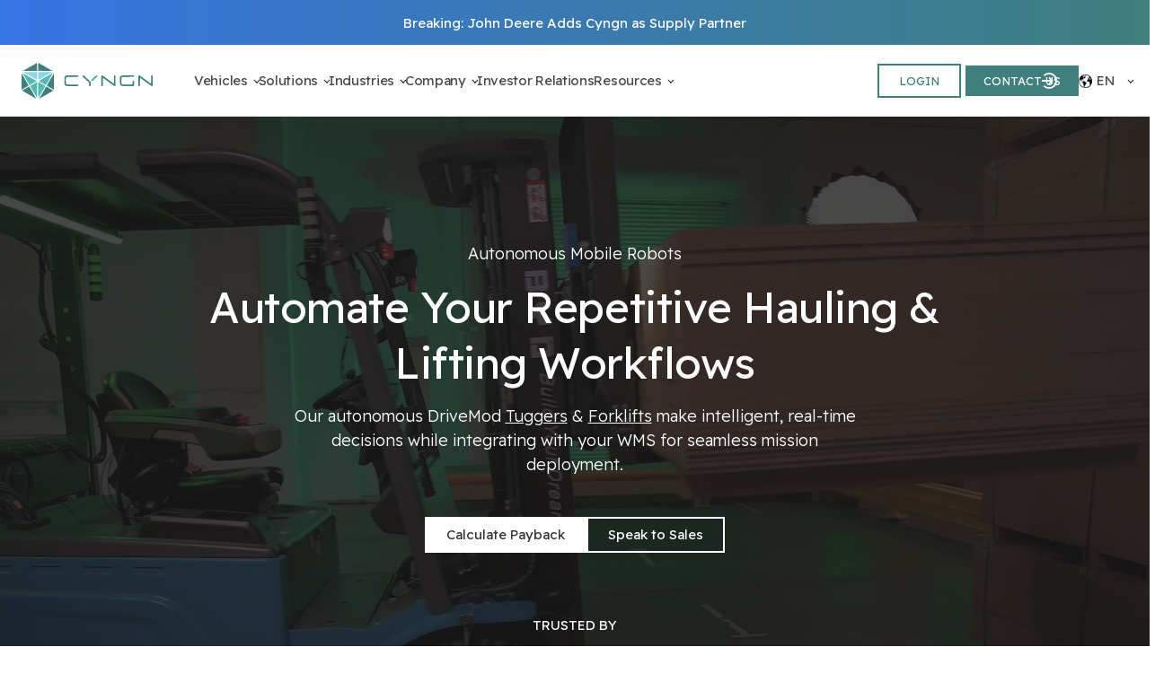

--- FILE ---
content_type: text/html; charset=UTF-8
request_url: https://www.cyngn.com/
body_size: 29469
content:
<!doctype html><html lang="en"><head>
    <meta charset="utf-8">
    <title>Cyngn | Industrial AMRs to Automate Your Material Handling</title>
    <link rel="shortcut icon" href="https://www.cyngn.com/hubfs/android-chrome-192x192.png">
   
    <meta name="description" content="Our Autonomous DriveMod Tuggers &amp; Forklifts automate the most demanding material handling tasks, executing them with expert precision.">
    <link rel="preconnect" href="https://www.googletagmanager.com">
    <link rel="preconnect" href="https://www.google-analytics.com">
    
    

	
	

    
    
  <meta name="viewport" content="width=device-width, initial-scale=1">

    
    <meta property="og:description" content="Our Autonomous DriveMod Tuggers &amp; Forklifts automate the most demanding material handling tasks, executing them with expert precision.">
    <meta property="og:title" content="Cyngn | Industrial AMRs to Automate Your Material Handling">
    <meta name="twitter:description" content="Our Autonomous DriveMod Tuggers &amp; Forklifts automate the most demanding material handling tasks, executing them with expert precision.">
    <meta name="twitter:title" content="Cyngn | Industrial AMRs to Automate Your Material Handling">

    

    

    <style>
a.cta_button{-moz-box-sizing:content-box !important;-webkit-box-sizing:content-box !important;box-sizing:content-box !important;vertical-align:middle}.hs-breadcrumb-menu{list-style-type:none;margin:0px 0px 0px 0px;padding:0px 0px 0px 0px}.hs-breadcrumb-menu-item{float:left;padding:10px 0px 10px 10px}.hs-breadcrumb-menu-divider:before{content:'›';padding-left:10px}.hs-featured-image-link{border:0}.hs-featured-image{float:right;margin:0 0 20px 20px;max-width:50%}@media (max-width: 568px){.hs-featured-image{float:none;margin:0;width:100%;max-width:100%}}.hs-screen-reader-text{clip:rect(1px, 1px, 1px, 1px);height:1px;overflow:hidden;position:absolute !important;width:1px}
</style>

<link rel="stylesheet" href="https://www.cyngn.com/hubfs/hub_generated/template_assets/1/70331325040/1768411766260/template_main.min.css">
<link rel="stylesheet" href="https://www.cyngn.com/hubfs/hub_generated/template_assets/1/95894306054/1768411769697/template_child-new.min.css">
<link rel="stylesheet" href="https://www.cyngn.com/hubfs/hub_generated/template_assets/1/72202306894/1768411769746/template_slicknav.min.css">
<link rel="stylesheet" href="https://www.cyngn.com/hubfs/hub_generated/module_assets/1/147224463445/1742545585155/module_Simple_Navbar_v3.min.css">
<link rel="stylesheet" href="/hs/hsstatic/cos-LanguageSwitcher/static-1.336/sass/LanguageSwitcher.css">

  <style>
    

    

    

    

    

    

  </style>
  
 
<style>
  #hs_cos_wrapper_Simple_Navbar_v3 header.kl-header {
  top:0;
  transition:top 0.4s ease;
}

#hs_cos_wrapper_Simple_Navbar_v3 header.header-hidden {
  top:-200px;
  transition:top 0.4s ease;
}

</style>

<link rel="stylesheet" href="https://www.cyngn.com/hubfs/hub_generated/module_assets/1/191039195702/1749709210451/module_Cyngn_Standard_Video_Hero_Banner.min.css">

<style>

  .button--filled_white {
    background:var(--color-white);
    color: var(--color-dark-gray-90);
  }
  .kl-logo-grid {
    display: flex;
    flex-wrap: wrap;
    align-items: center;
    justify-content: center;
    gap: var(--site-space-xsm) var(--site-space-md);
/*     margin-bottom: 50px; */
  }  
  .cyngn-hero__logo-grid__title {
    text-align: center;
    text-transform: uppercase;
    font-size:15px;
    margin-bottom: var(--site-space-md);
  }  
  .cyngn-hero__logo-grid-banner-center .cyngn-hero__logo-grid__title {
    color: var(--color-white);
  }  

  
  
  

  
    

    



  



    
  
  .cyngn-hero__main__background video {
    min-width: 100%;
    min-height: 100%;
    position: absolute;
    width: 100%;
    object-fit: cover;
    
    top: 50%;
    left: 50%;
    transform: translate(-50%, -50%);
    
  }

  
    

  .cyngn-hero__main__content__wrap {
    text-align: center;
  }  

  .cyngn-hero__main__overlay {
    position: absolute;
    width: 100%;
    height: 100%;
    top: 0;
    left: 0;
    
    background-image: linear-gradient(0deg, #1B1B1B 65%, #1B1B1B 65%);
    opacity: 0.80;
    
    z-index: 2;
  }

  .cyngn-hero__main {
   
    
    overflow:hidden;
    padding-top: 50px;
padding-right: 20px;
padding-bottom: 50px;
padding-left: 20px;

  }
  .cyngn-hero__main__content {
    width:100%;
    max-width:900px;
    margin:0 auto;
    position:relative;
    z-index:3;
    padding-top: 30px;
  }  

  @media (min-width:768px){
      .cyngn-hero__main__content {
    padding-top: 80px;
  }  
    .cyngn-hero__main {
      min-height: calc(100vh - 129px );
      padding-top: 60px;
padding-right: 20px;
padding-bottom: 100px;
padding-left: 20px;

    } 

    .cyngn-hero__main__content__wrap__text {
      max-width: 650px;
      margin-left: auto;
      margin-right: auto;
    }
    .kl-logo-grid {
      gap: var(--site-space-lg);
    }   

  }  

  @media (min-width:961px){
    
    
    

  }  


  @media (max-width:767px){
    
      .cyngn-hero {
    padding:20px;
    max-width: 1660px;
    margin: 0 auto;
        
  }
      .cyngn-hero__main {
    border-radius: var(--border-radius-xl);
  }  
    
    .cyngn-hero-separate .cyngn-hero__main__background {
      margin-top: -50px;
      width: calc(100% + 2*20px);
      margin-left: -20px;
      position:relative;
      min-height: 200px;
      border-radius: var(--border-radius-xl);
      overflow: hidden;
    }  

    .cyngn-hero-separate .cyngn-hero__main__background video,
    .cyngn-hero-separate  .cyngn-hero__main__background img {
      width: 100%;
      height: auto;
      position: relative;
      top: unset;
      left: unset;
      transform: unset;
      bottom: unset;
      display: block;
    }

    .cyngn-hero-separate .cyngn-hero__main__content {
      padding-top: 50px;
    }  

    .cyngn-hero-separate .cyngn-hero__main__overlay {
      display: none;
    }
    .cyngn-hero-separate .cyngn-hero__main__content__wrap__details.black.regular p a {
      font-weight: inherit;
    }
    .cyngn-hero-separate .cyngn-hero__main__content__wrap__form form input[type=submit] {
      background-color: rgba(63, 127, 125, 1.0);
      border: 0px solid rgba(63, 127, 125, 1.0);
      color: rgba(255, 255, 255, 1);
    }  
    .cyngn-hero-separate .cyngn-hero__main__content__wrap__form form input[type=submit]:hover,
    .cyngn-hero-separate .cyngn-hero__main__content__wrap__form form input[type=submit]:focus{
      background-color: rgba(15, 98, 95, 1.0);
      border-color: rgba(15, 98, 95, 1.0);
      color: rgba(255, 255, 255, 1);
      text-decoration: none;
      transform: scale(1);
    }  

    .cyngn-hero__secondary.cyngn-hero__secondary__hide{
      display:none;
    }
    
   .cyngn-hero__main__overlay {

    
    opacity: 0.65;
    
  }  
    
.cyngn-hero__main__content__wrap__preheader {
    font-size: 15px;
}   
    
  }  

  /* Offest Cards for Hero */
  .cyngn-hero__secondary__wrap {
    display: grid;
    gap: 30px;
    width: 100%;
    grid-template-columns: repeat(1, 1fr);
  } 

  .cyngn-hero__secondary__wrap__card {
    display: flex;
    flex-direction: row;
    align-items: center;
    text-align: center;
    justify-content: center;
  }  

  .cyngn-hero__secondary__wrap__card__content {
    text-align: left;
    display: flex;
    flex-direction: column;
    align-items: flex-start;
    width: 60%;
  }  

  .cyngn-hero .cyngn-hero__secondary__wrap__card {
    box-shadow: none;
    background: transparent;
    padding: 0;
  }  

  .cyngn-hero-separate .cyngn-hero__secondary__wrap__card {
    box-shadow: 0px 11px 30px 0px #9AA1B133;
    background: var(--color-white);
    padding: var(--site-spacing-sm);
  }  

  .cyngn-hero__secondary__wrap__card__content h2 {
    font-size: var(--font-size-md);
    margin-bottom: .25rem;
  } 

  .cyngn-hero__secondary__wrap__card__cta.link a {
    font-size: var(--font-size-sm);
  } 
  .cyngn-hero__secondary{
    padding-bottom:50px;  
    padding-top:50px;
  } 
  .cyngn-hero-separate .cyngn-hero__secondary {
    padding-top:0;
  }  
  .cyngn-hero__secondary__wrap__card__image {
    width: 40%;
  }  
  .cyngn-hero__secondary__wrap__card__content p {
    font-size: var(--font-size-sm);
    margin-bottom: .25rem;
  }
  .cyngn-hero__main__content__wrap__details {
    margin-bottom: 15px;
  }  
  @media (min-width:768px) {
    .cyngn-hero__secondary{
      padding-bottom:100px;
      padding-top:0;
    }   
    .cyngn-hero__secondary__wrap__card {
      flex-direction: column;
    }
    .cyngn-hero .cyngn-hero__secondary__wrap__card {
      box-shadow: 0px 11px 30px 0px #9AA1B133;
      background: var(--color-white);
      padding: var(--site-spacing-sm);
    }

    .cyngn-hero__secondary__wrap__card__content {
      text-align: center;
      align-items: center;
    }

    .cyngn-hero__secondary__wrap-four {
      grid-template-columns: repeat(2, 1fr);
    }

    .cyngn-hero__secondary__wrap-three {
      grid-template-columns: repeat(3, 1fr);
    }

    .cyngn-hero__secondary__wrap-two {
      grid-template-columns: repeat(2, 1fr);
    }

    .cyngn-hero__secondary__wrap {
      position: relative;
      z-index: 2;
      margin-top: -80px;
    }

    .cyngn-hero__secondary__wrap__card__image, 
    .cyngn-hero__secondary__wrap__card__content {
      width: 100%;
    }   

    .cyngn-hero__secondary__wrap__card__content h2 {
      font-size: var(--font-size-lg);
      margin-bottom: .45rem;
    }  

    .cyngn-hero__secondary__wrap__card__content p {
      font-size: var(--font-size-md);
      margin-bottom: .45rem;
    }
  }

  @media (min-width:1024px){
    .cyngn-hero__secondary__wrap-four{
      grid-template-columns: repeat(4, 1fr);
    }
  }  

  
  
    

  
  
  #hs_cos_wrapper_widget_1754545350691 .cyngn-hero__logo-grid { padding:30px 0; }

#hs_cos_wrapper_widget_1754545350691 .kl-logo-grid__grid a { cursor:default; }

#hs_cos_wrapper_widget_1754545350691 .cyngn-hero__logo-grid.cyngn-hero__logo-grid-banner-center { background:transparent; }

#hs_cos_wrapper_widget_1754545350691 .cyngn-hero__logo-grid {
  max-width:1280px;
  margin:0 auto;
  margin-top:30px;
}

@media (min-width:768px) {
  #hs_cos_wrapper_widget_1754545350691 .cyngn-hero__logo-grid { margin-top:40px; }
}

  
      


  
  @media (max-width:450px){
  
  .cyngn-hero__main__content__wrap__cta {
  flex-direction: column;
     width: max-content;
    margin: 0 auto;
    max-width: 100%;
}
  .cyngn-hero__main__content__wrap__cta a {
   width:100%;
}  
    
  }  
  
</style>


<style>
  #hs_cos_wrapper_module_1754546910495 .achor-scroll-span {
  display:block;
  padding-top:20px;
  margin-top:-20px;
}

@media (min-width:768px) {
  #hs_cos_wrapper_module_1754546910495 .achor-scroll-span {
    padding-top:150px;
    margin-top:-150px;
  }
}

  
</style>


<style>
  .cyngn-feature-icon-grid__wrap {
    display: grid;
    gap: 24px;
    grid-template-columns: repeat(1, 1fr);
  }  
  .cyngn-feature-icon-grid__wrap__single__head {
    display: flex;
    gap: var(--site-space-xs);
    align-items: flex-start;
  } 
  .cyngn-feature-icon-grid__wrap__single__head__icon {
    min-width: 30px;
    display: flex;
    align-items: center;
    justify-content: center;
    margin: 3px 0 0 0;
  }
  .cyngn-feature-icon-grid__wrap__single__head h3 {
    font-size: 20px;
    margin: 0;
  }  
  .cyngn-feature-icon-grid__wrap__single {
    display: flex;
    flex-direction: column;
    gap: var(--site-space-xsm);
    padding: var(--site-space-sm);
    background: #EDF8FA;
    border-radius: var(--border-radius-xl);
  }  
  .cyngn-feature-icon-grid__wrap__single__body p {
    margin: 0;
    font-size:15px;
  }  


  @media (min-width:640px){
    .cyngn-feature-icon-grid__wrap {
      grid-template-columns: repeat(2, 1fr);
    }  

    .cyngn-feature-icon-grid__wrap.cyngn-feature-icon-grid__three_columns{
      grid-template-columns: repeat(1, 1fr);

    }  

  }  


  @media (min-width:768px){
    .cyngn-feature-icon-grid__wrap.cyngn-feature-icon-grid__three_columns{
      grid-template-columns: repeat(3, 1fr);

    }  

  } 

  @media (min-width:1025px){
    .cyngn-feature-icon-grid__wrap__single {

      
      
            padding: var(--site-space-md);
      

    }
  }    




</style>

<link rel="stylesheet" href="https://www.cyngn.com/hubfs/hub_generated/module_assets/1/95519103558/1740845548373/module_Cyngn_Rich_Text.min.css">

<style>
  #hs_cos_wrapper_module_17545471356999 .kl-rich-text-container {
  margin-top:0px;
  margin-bottom:50px;
}

</style>

<link rel="stylesheet" href="https://www.cyngn.com/hubfs/hub_generated/template_assets/1/174722635065/1768411758913/template_jquery.fancybox.min.css">

<style>
  #hs_cos_wrapper_module_175454713569910 .kl-card-grid__card-wrapper { flex-basis:calc(100%/1); }

#hs_cos_wrapper_module_175454713569910 .kl-card-grid__content {
  text-align:center;
  display:flex;
  flex-direction:column;
  align-items:center;
}

#hs_cos_wrapper_module_175454713569910 .kl-card-grid__card {
  display:block !important;
  overflow:hidden;
}

#hs_cos_wrapper_module_175454713569910 .kl-card-grid__card,
#hs_cos_wrapper_module_175454713569910 .kl-card-grid__card img { display:block; }

#hs_cos_wrapper_module_175454713569910 a.kl-card-grid__image-full {
  display:block;
  overflow:hidden;
}

#hs_cos_wrapper_module_175454713569910 a.kl-card-grid__image-full img {
  display:block;
  transform:scale(1);
  transition:var(--transition-speed-md);
}

#hs_cos_wrapper_module_175454713569910 a.kl-card-grid__image-full:hover img { transform:scale(1.05); }

#hs_cos_wrapper_module_175454713569910 a.kl-card-grid__image:hover { transform:scale(1.05); }

#hs_cos_wrapper_module_175454713569910 a.kl-card-grid__image {
  display:block;
  transform:scale(1);
  transform-origin:center bottom;
  transition:var(--transition-speed-md);
}

#hs_cos_wrapper_module_175454713569910 .kl-card-grid__card {
  display:flex;
  flex-direction:column;
  border-radius:var(--border-radius-md);
}

#hs_cos_wrapper_module_175454713569910 .kl-card-grid__content-wrap-entire { padding:0; }

#hs_cos_wrapper_module_175454713569910 .kl-card-grid__content-wrap-entire .hs-cta-embed {
  margin-top:10px;
  margin-bottom:10px;
}

#hs_cos_wrapper_module_175454713569910 .kl-card-grid__content-wrap-entire .hs-cta-embed {
  margin-left:auto;
  margin-right:auto;
}

#hs_cos_wrapper_module_175454713569910 .kl-card-grid__content-wrap-entire .kl-card-grid__content-wrap-entire__link {
  display:flex;
  padding:var(--site-space-sm) var(--site-spacing-sm);
  flex-direction:column;
  height:100%;
}

#hs_cos_wrapper_module_175454713569910 .kl-card-grid__content-wrap-entire a {
  color:inherit;
  text-decoration:none;
}

#hs_cos_wrapper_module_175454713569910 .kl-card-grid__secondary-hs-cta {
  margin-top:10px;
  margin-bottom:20px;
}

#hs_cos_wrapper_module_175454713569910 .kl-card-grid__content p,
#hs_cos_wrapper_module_175454713569910 .kl-card-grid__preheader { margin:0 0 .5rem; }

#hs_cos_wrapper_module_175454713569910 .font-weight__light { font-weight:300; }

#hs_cos_wrapper_module_175454713569910 .font-weight__regular { font-weight:400; }

#hs_cos_wrapper_module_175454713569910 .font-weight__medium { font-weight:500; }

#hs_cos_wrapper_module_175454713569910 .font-weight__bold { font-weight:600; }

#hs_cos_wrapper_module_175454713569910 .kl-rich-text__preheader.font-size__small { font-size:var(--font-size-xs); }

#hs_cos_wrapper_module_175454713569910 .kl-rich-text__preheader.font-size__normal { font-size:var(--font-size-xs); }

#hs_cos_wrapper_module_175454713569910 .kl-rich-text__preheader.font-size__large { font-size:var(--font-size-sm); }

#hs_cos_wrapper_module_175454713569910 .kl-rich-text__preheader.font-size__extra_large { font-size:var(--font-size-sm); }

#hs_cos_wrapper_module_175454713569910 .kl-card-grid__spec-wrap {
  display:flex;
  flex-direction:column;
  align-items:center;
}

#hs_cos_wrapper_module_175454713569910 .kl-card-grid__spec-wrap-sec {
  width:100%;
  padding:0 var(--site-space-sm);
}

#hs_cos_wrapper_module_175454713569910 .kl-card-grid__spec-wrap__inner {
  background:#EDF8FA;
  border-radius:0 0 var(--border-radius-xl) var(--border-radius-xl);
  padding:var(--site-space-md);
}

#hs_cos_wrapper_module_175454713569910 .kl-card-grid__spec-wrap .kl-card-grid__card {
  z-index:2;
  height:100%;
}

#hs_cos_wrapper_module_175454713569910 .kl-card-grid__spec-wrap__inner__spec {
  padding:var(--site-space-xsm) 0;
  border-bottom:1px solid rgb(203 214 226/50%);
  display:flex;
  flex-direction:row;
  gap:var(--site-space-md);
  font-size:var(--font-size-xs);
}

#hs_cos_wrapper_module_175454713569910 .kl-card-grid__spec-wrap__inner__spec:last-child {
  border-bottom:none;
  padding-bottom:0;
}

#hs_cos_wrapper_module_175454713569910 .kl-card-grid__spec-wrap__inner__spec:first-child { padding-top:0; }

#hs_cos_wrapper_module_175454713569910 .kl-card-grid__spec-wrap__inner__spec__title {
  font-weight:var(--font-weight-medium);
  width:45%;
}

#hs_cos_wrapper_module_175454713569910 .kl-card-grid__spec-wrap__inner__spec__value { font-weight:var(--font-weight-light); }

#hs_cos_wrapper_module_175454713569910 .kl-card-grid__spec-wrap__inner__spec.kl-card-grid__spec-wrap__inner__link {
  justify-content:center;
  text-transform:uppercase;
  font-size:var(--font-size-xxs);
}

#hs_cos_wrapper_module_175454713569910 .kl-card-grid__spec-wrap__inner__spec.kl-card-grid__spec-wrap__inner__link a {
  display:flex;
  align-items:center;
  justify-content:center;
  text-align:center;
}

#hs_cos_wrapper_module_175454713569910 .kl-card-grid__spec-wrap__inner__spec.kl-card-grid__spec-wrap__inner__link a img {
  width:12px;
  max-width:100% !important;
  height:auto;
  margin:8px;
}

#hs_cos_wrapper_module_175454713569910 .kl-card-grid__spec-wrap__inner.kl-card-grid__spec-wrap__inner-empty { padding:0 !important; }

#hs_cos_wrapper_module_175454713569910 .kl-rich-text__buttons.hubspot-cta-button-gap { margin:10px 0; }

@media (min-width:521px) {
  #hs_cos_wrapper_module_175454713569910 .kl-card-grid__card-wrapper { flex-basis:calc(100%/2); }
}

@media (min-width:768px) {
  #hs_cos_wrapper_module_175454713569910 .kl-card-grid__card-wrapper { flex-basis:calc(100%/2); }
}

@media (min-width:1025px) {
  #hs_cos_wrapper_module_175454713569910 .kl-card-grid__card-wrapper { flex-basis:calc(100%/2); }

  #hs_cos_wrapper_module_175454713569910 .kl-card-grid__spec-wrap__inner { padding:var(--site-space-md) var(--site-space-lg); }

  #hs_cos_wrapper_module_175454713569910 .kl-card-grid__spec-wrap-sec { padding:0 var(--site-space-md); }
}

@media (max-width:1024px) {
  #hs_cos_wrapper_module_175454713569910 .kl-card-grid { padding:0 13px; }

  #hs_cos_wrapper_module_175454713569910 .kl-card-grid__card-wrapper { padding:13px; }
}

@media (max-width:767px) {
  #hs_cos_wrapper_module_175454713569910 .kl-card-grid__mobile-two_column .kl-card-grid__card-wrapper {
    flex-basis:calc(100%/2);
    padding:10px;
  }

  #hs_cos_wrapper_module_175454713569910 .kl-card-grid__mobile-two_column .kl-card-grid__content { padding:15px 15px; }

  #hs_cos_wrapper_module_175454713569910 .kl-card-grid__mobile-two_column .kl-card-grid__content-wrap-entire .kl-card-grid__content-wrap-entire__link { padding:0; }

  #hs_cos_wrapper_module_175454713569910 .kl-card-grid__card-wrapper.kl-card-grid__spec-wrap { flex-basis:calc(100%/1); }
}

@media (max-width:480px) {
  #hs_cos_wrapper_module_175454713569910 .kl-card-grid__mobile-two_column .kl-card-grid__card-wrapper p {
    font-size:var(--font-size-sm) !important;
    line-height:140%;
  }

  #hs_cos_wrapper_module_175454713569910 .kl-card-grid__mobile-two_column .kl-card-grid__card-wrapper h3 { font-size:20px; }

  #hs_cos_wrapper_module_175454713569910 .kl-card-grid__mobile-two_column .kl-card-grid__card-wrapper .button,
  #hs_cos_wrapper_module_175454713569910 .kl-card-grid__mobile-two_column .kl-card-grid__card-wrapper .button_cta a,
  #hs_cos_wrapper_module_175454713569910 .kl-card-grid__mobile-two_column .kl-card-grid__card-wrapper button { padding:12px 10px; }

  #hs_cos_wrapper_module_175454713569910 .kl-card-grid__spec-wrap__inner { padding:var(--site-space-sm); }

  #hs_cos_wrapper_module_175454713569910 .kl-card-grid__spec-wrap__inner__spec {
    padding:var(--site-space-xs) 0;
    font-size:var(--font-size-xxs);
  }

  #hs_cos_wrapper_module_175454713569910 .kl-card-grid__spec-wrap__inner__spec.kl-card-grid__spec-wrap__inner__link { font-size:var(--font-size-xxxs); }

  #hs_cos_wrapper_module_175454713569910 .kl-card-grid__spec-wrap__inner__spec__title { font-weight:var(--font-weight-medium); }
}

@media (max-width:360px) {
  #hs_cos_wrapper_module_175454713569910 .kl-card-grid__mobile-two_column .kl-card-grid__card-wrapper p { font-size:var(--font-size-xs) !important; }

  #hs_cos_wrapper_module_175454713569910 .kl-card-grid__mobile-two_column .kl-card-grid__card-wrapper .button,
  #hs_cos_wrapper_module_175454713569910 .kl-card-grid__mobile-two_column .kl-card-grid__card-wrapper .button_cta a,
  #hs_cos_wrapper_module_175454713569910 .kl-card-grid__mobile-two_column .kl-card-grid__card-wrapper button { font-size:.60rem; }

  #hs_cos_wrapper_module_175454713569910 .kl-card-grid__mobile-two_column .kl-card-grid__card-wrapper h3 { font-size:18px; }
}


  .fancybox-close-small {
    background: var(--color-dark);
    color: #ffffff;
    opacity: .85;
    padding: 3px;
    box-shadow: 0px 0px #000000;
    border: 1px solid #333333;
    right:0;
  }
  @media (max-height: 576px) {
    .fancybox-slide--image .fancybox-close-small {
      background: var(--color-dark);
    }
  }
  html.fancybox-active {
    margin-right: 0 !important;
    overflow: hidden !important;
  }
  body.fancybox-active {
    width: 100vw !important; /* Prevent width change */
  }

</style>


<style>
  #hs_cos_wrapper_module_17545597655359 .achor-scroll-span {
  display:block;
  padding-top:0px;
  margin-top:-0px;
}

@media (min-width:768px) {
  #hs_cos_wrapper_module_17545597655359 .achor-scroll-span {
    padding-top:0px;
    margin-top:-0px;
  }
}

  
</style>


<style>
  #hs_cos_wrapper_widget_1755894444205 .standard-cta-dl-sec {
  position:relative;
  z-index:11;
}

#hs_cos_wrapper_widget_1755894444205 .standard-cta-dl-sec__wrap {
  border-radius:var(--border-radius-xl);
  padding:var(--site-space-sm);
}

#hs_cos_wrapper_widget_1755894444205 .standard-cta-dl-sec__wrap__inner-content {
  max-width:1200px;
  margin:0 auto;
}

#hs_cos_wrapper_widget_1755894444205 .standard-cta-dl-sec__wrap__inner-content {
  display:flex;
  flex-direction:column;
  align-items:center;
  gap:25px;
}

@media (min-width:992px) {
  #hs_cos_wrapper_widget_1755894444205 .standard-cta-dl-sec__wrap__inner-content {
    display:grid;
    grid-template-columns:1fr 2fr;
    align-items:center;
    gap:50px;
  }
}

#hs_cos_wrapper_widget_1755894444205 .standard-cta-dl-sec__wrap__inner-content h2 {
  font-size:var(--font-size-xxl);
  margin-bottom:var(--site-space-md);
}

#hs_cos_wrapper_widget_1755894444205 .standard-cta-dl-sec__image img { box-shadow:5px 5px 18.6px -2px rgba(23,42,63,0.5); }

@media (max-width:991px) {
  #hs_cos_wrapper_widget_1755894444205 .standard-cta-dl-sec__image img {
    max-height:400px;
    width:auto;
    margin-top:-100px;
  }
}

@media (min-width:992px) {
  #hs_cos_wrapper_widget_1755894444205 .standard-cta-dl-sec__image {
    position:relative;
    padding-top:100%;
    width:100%;
  }

  #hs_cos_wrapper_widget_1755894444205 .standard-cta-dl-sec__image img {
    position:absolute;
    bottom:50%;
    left:0;
    transform:translateY(50%);
  }
}

#hs_cos_wrapper_widget_1755894444205 .standard-cta-dl-sec__wrap__cta .button--white {
  background:var(--color-white);
  color:var(--color-dark-gray-90);
}

#hs_cos_wrapper_widget_1755894444205 .standard-cta-dl-sec__wrap__cta .button--white:hover {
  background:var(--site-primary-dark-color);
  color:var(--color-white);
}

#hs_cos_wrapper_widget_1755894444205 .standard-cta-dl-sec__wrap__cta {
  display:block;
  padding-top:var(--site-spacing-sm);
  margin:0 0 0.5rem;
}

#hs_cos_wrapper_widget_1755894444205 .standard-cta-dl-sec__wrap__cta .button--outlined {
  color:var(--color-white);
  border-color:var(--color-white);
  box-shadow:inset 0 0 0 2px var(--color-white);
}

@media (min-width:768px) {
  #hs_cos_wrapper_widget_1755894444205 .standard-cta-dl-sec__wrap { padding:var(--site-spacing-md); }
}

@media (min-width:992px) {
  #hs_cos_wrapper_widget_1755894444205 .standard-cta-dl-sec__wrap { padding:var(--site-spacing-sm) var(--site-spacing-lg); }
}

#hs_cos_wrapper_widget_1755894444205 .standard-cta-dl-sec__wrap__with_form {
  background-image:url(https://www.cyngn.com/hubfs/Featured%20Images/blue-radial-background-graphic-01.jpg);
  background-size:cover;
  background-position:center center;
}

#hs_cos_wrapper_widget_1755894444205 .standard-cta-dl-sec__wrap__form h3 {
  font-size:var(--font-size-sm);
  text-transform:uppercase;
  font-weight:400;
  -webkit-font-smoothing:antialiased;
}

#hs_cos_wrapper_widget_1755894444205 .standard-cta-dl-sec__wrap__form form label { color:var(--color-white); }

#hs_cos_wrapper_widget_1755894444205 .standard-cta-dl-sec__wrap__form form {
  display:flex;
  align-items:center;
  flex-direction:column;
}

#hs_cos_wrapper_widget_1755894444205 .standard-cta-dl-sec__wrap__form form .hs-submit { margin:0 0 1rem; }

#hs_cos_wrapper_widget_1755894444205 .standard-cta-dl-sec__wrap__form form .hs-submit input {
  background:var(--color-soft-aqua);
  color:var(--color-dark);
}

#hs_cos_wrapper_widget_1755894444205 .standard-cta-dl-sec__wrap__form form .hs-submit:hover input {
  background:var(--color-light-green);
  color:var(--color-white);
  color:var(--color-dark);
}

#hs_cos_wrapper_widget_1755894444205 .standard-cta-dl-sec__wrap__form__hide-label form label span {
  clip:rect(0 0 0 0);
  clip-path:inset(50%);
  height:1px;
  overflow:hidden;
  position:absolute;
  white-space:nowrap;
  width:1px;
}

#hs_cos_wrapper_widget_1755894444205 .standard-cta-dl-sec__wrap__form form .hs-error-msgs label {
  color:#ef6b51;
  font-size:12px;
}

@media (max-width:600px) {
  #hs_cos_wrapper_widget_1755894444205 .standard-cta-dl-sec__wrap__form form .hs-form-field { width:100%; }
}

@media (min-width:1024px) {
  #hs_cos_wrapper_widget_1755894444205 .standard-cta-dl-sec__wrap__form form {
    align-items:baseline;
    flex-direction:row;
    gap:12px;
  }
}

</style>


<style>
  #hs_cos_wrapper_module_17254869063416 .kl-rich-text-container {
  padding-top:0px;
  padding-right:0px;
  padding-bottom:30px;
  padding-left:0px;
}

</style>

<link rel="stylesheet" href="https://www.cyngn.com/hubfs/hub_generated/module_assets/1/129116655781/1742545581210/module_Cyngn_Comparison_List.min.css">

<style>
  #hs_cos_wrapper_module_17254869063417 .comparison__row .comparison__cell:first-child {
  width:55%;
  min-width:180px;
  padding-left:0;
}

#hs_cos_wrapper_module_17254869063417 .comparison__row .comparison__cell:nth-child(3),
#hs_cos_wrapper_module_17254869063417 .comparison__row .comparison__cell:nth-child(2) {
  width:calc((100% - 55%)/2);
  min-width:120px;
}

  
  @media (max-width:767px){
  
  
  }  
  

</style>

<link rel="stylesheet" href="https://www.cyngn.com/hubfs/hub_generated/module_assets/1/194693787813/1757615838582/module_Cyngn_Standard_ROI_Calculator.min.css">

<style>
  .cyngn-roi-cal{
    padding:var(--site-spacing-sm);
    border-radius: var(--border-radius-xl);
    
  }
  .cyngn-roi-cal .content-wrapper {
    padding: 0;
  }  
  .cyngn-roi-cal__heading {
    text-align: center;
    color: var(--color-white);
    -webkit-font-smoothing: antialiased;
    max-width: 900px;
    margin: 0 auto 30px;
  }  
  .roi-calculator-v2 {
    background: var(--color-white);
    padding:var(--site-spacing-sm);
    border-radius: var(--border-radius-xl);
  }  

  .result__result .result__result-number {
    color: #fff;
    font-size: 30px;
    line-height: 1.1;
    margin-left: 8px;
  }

  .result__result .result__result-number span {
    font-size: 20px;
    display: block;
  }  

  .result__card--payback {
    background:var(--site-primary-color);
    border-radius: var(--border-radius-xl);
    color: #fff;
    padding: 30px 24px;
    margin-bottom:10px;
  }

  .result__card--roi {
    background:var(--site-primary-color);
    border-radius: var(--border-radius-xl);
    color: #fff;
    padding: 30px 24px;
  }

  .form-feild-above-title {
    margin-bottom: 20px;
    width: 100%;
  }
  .form-feild-above-title h2 {
    margin-bottom: 0;
  }  

  .form-feild-above-title h3, .form-feild-above-title p {
    font-size: 17px;
    font-weight: 700;
    color: var(--color-dark);
    margin-bottom: 5px;
  }  

  .form-feild-above-title p {
    color: var(--site-primary-color);
  }  
  #roi-contact-form form input[type="submit"]:hover{
    background:var(--site-primary-dark-color);

  }  
  .roi-calculator-v2__form h2 {
    font-size: 24px;
    margin-bottom: 20px;
  }  
  .roi-calculator-v2__form.roi-calculator-v2__form__contact {
    max-width: 420px;
  }
  #result__overlay .result__title img {
    margin-bottom: 8px;
  }  
  #result__overlay div#payback__before, #result__overlay div#roi__before {
    justify-content: center;
    align-items: center;
    display: flex;
    flex-direction: column;
  }  
  #result__overlay .result__result-number {
    position: relative;
    padding-left: 55px;
  }   
  #result__overlay .result__result-number:before {
    content: '';
    width: 46px;
    height: 2px;
    background: #ffffff;
    position: absolute;
    bottom: 8px;
    left: 0;
  }
  #schedule-meeting-cta a.button {
    width: 100%;
    text-align: center;
    border-radius: 25px;
    background-color: var(--color-dark);
  }

.cyngn-roi-cal__heading__cta a {
    color: var(--site-primary-light-color) !important;
}
  .cyngn-roi-cal__heading__cta a:after{
    content: '';
    background: url('https://www.cyngn.com/hubfs/Cyngn%20Child%20Theme/Icons/Light-green-Arrow-02.png');
    width: 53px;
    height: 15px;
    background-repeat: no-repeat !important;
    background-size: contain !important;
    background-position: center !important; 
  }  

  .cyngn-roi-cal__heading__cta a:hover:after, .cyngn-roi-cal__heading__cta a:focus:after{
   background: url('https://www.cyngn.com/hubfs/Cyngn%20Child%20Theme/Icons/Light-green-Arrow-02.png');
      content: '';
  }
  
  @media (min-width:425px){
    .result__result .result__result-number {
      font-size: 34px;
    }

    .result__result .result__result-number span {
      font-size: 22px;
    }  
  }
  @media (min-width:500px){

    .result__result .result__result-number {
      font-size: 42px;
    }

    .result__result .result__result-number span {
      font-size: 26px;
    }  
    #roi-contact-form form input[type="submit"] {
      min-width: 240px;
    }   

  }  

  @media (min-width:768px){
    .cyngn-roi-cal{
      padding: var(--site-spacing-md);
    }
    .cyngn-roi-cal__heading {
      margin: 0 auto 48px;
    }    
    .roi-calculator-v2 {
      padding: var(--site-spacing-lg);
    }    
    .result__card--payback, .result__card--roi {
      padding: 40px 24px;
    }
    .roi-calculator-v2__form h2 {
      font-size: 32px;
      margin-bottom: 20px;
      font-weight: 500;
    }

  }  

  @media (min-width:1440px){
    .cyngn-roi-cal{
      padding: var(--site-spacing-lg);
    }
  }  

  @media (max-width:767px){
    .cyngn-roi-cal__heading p, .result__title p {
      font-size: 16px;
    }
  }  
</style>


<style>
  #hs_cos_wrapper_module_17545472336409 .achor-scroll-span {
  display:block;
  padding-top:20px;
  margin-top:-20px;
}

@media (min-width:768px) {
  #hs_cos_wrapper_module_17545472336409 .achor-scroll-span {
    padding-top:10px;
    margin-top:-10px;
  }
}

  
</style>


<style>
  #hs_cos_wrapper_module_17545887520616 .kl-rich-text-container {
  padding-top:0px;
  padding-bottom:25px;
  margin-bottom:0px;
}

</style>


<style>
  #hs_cos_wrapper_module_17545887520617 .stat-counter__wrap {
  display:grid;
  gap:var(--site-spacing-sm);
}

#hs_cos_wrapper_module_17545887520617 .stat-counter__wrap__1,
#hs_cos_wrapper_module_17545887520617 .stat-counter__wrap__2,
#hs_cos_wrapper_module_17545887520617 .stat-counter__wrap__3,
#hs_cos_wrapper_module_17545887520617 .stat-counter__wrap__4 { grid-template-columns:repeat(1,1fr); }

#hs_cos_wrapper_module_17545887520617 .stat-counter__wrap__3 { gap:var(--site-space-md); }

#hs_cos_wrapper_module_17545887520617 .stat-counter__wrap__4 { gap:var(--site-space-xsm); }

#hs_cos_wrapper_module_17545887520617 .stat-counter__wrap__single { text-align:center; }

#hs_cos_wrapper_module_17545887520617 .stat-counter__wrap__single__top-image {
  position:relative;
  z-index:1;
  min-height:100px;
}

#hs_cos_wrapper_module_17545887520617 .stat-counter__wrap__single__top__image {
  position:absolute;
  top:0;
  left:0;
  width:100%;
  height:100%;
  background-repeat:no-repeat;
  background-size:cover;
  background-position:center;
}

#hs_cos_wrapper_module_17545887520617 .stat-counter__wrap__single__primary-stat { padding:var(--site-space-xs); }

#hs_cos_wrapper_module_17545887520617 .stat-counter__wrap__single__secondary-stat {
  background:linear-gradient(270deg,rgba(37,63,115,0.12) 0%,rgba(37,63,115,0.40) 100%),#3F7F7D;
  color:#ffffff;
  padding:var(--site-space-xs);
}

#hs_cos_wrapper_module_17545887520617 .stat-counter__wrap__single__primary-stat h3,
#hs_cos_wrapper_module_17545887520617 .stat-counter__wrap__single__primary-stat-heading h3 {
  font-size:var(--font-size-md);
  margin:0 0 0.35rem 0;
  color:var(--site-primary-color);
}

#hs_cos_wrapper_module_17545887520617 span.stat-counter__wrap__single__primary-stat__pre-heading {
  font-size:var(--font-size-xxs);
  color:var(--site-primary-color);
  font-weight:300;
}

#hs_cos_wrapper_module_17545887520617 .stat-counter__wrap__single__primary-stat__stat {
  font-size:36px;
  margin:0.15rem 0;
  color:var(--color-dark);
}

#hs_cos_wrapper_module_17545887520617 span.stat-counter__wrap__single__primary-stat__sub-heading {
  font-size:14px;
  font-weight:300;
}

#hs_cos_wrapper_module_17545887520617 span.stat-counter__wrap__single__secondary-stat__pre-heading {
  font-size:var(--font-size-xxs);
  font-weight:300;
  display:block;
}

#hs_cos_wrapper_module_17545887520617 .stat-counter__layout_2 .stat-counter__wrap__4 span.stat-counter__wrap__single__secondary-stat__pre-heading { font-size:var(--font-size-xxs); }

#hs_cos_wrapper_module_17545887520617 .stat-counter__wrap__single__secondary-stat h4 {
  font-size:24px;
  margin:0;
  color:#ffffff;
}

#hs_cos_wrapper_module_17545887520617 span.stat-counter__wrap__single__secondary-stat__sub-heading {
  font-size:14px;
  font-weight:300;
  display:block;
}

#hs_cos_wrapper_module_17545887520617 .stat-counter__wrap__3 .stat-counter__wrap__single {
  max-width:360px;
  margin:0 auto;
}

#hs_cos_wrapper_module_17545887520617 .stat-counter__wrap__1 .stat-counter__wrap__single {
  max-width:400px;
  margin:0 auto;
}

#hs_cos_wrapper_module_17545887520617 .stat-counter__wrap__single__top__icon { padding-top:var(--site-space-xsm); }

#hs_cos_wrapper_module_17545887520617 .stat-counter__wrap__single {
  height:max-content;
  display:flex;
  flex-direction:column;
}

#hs_cos_wrapper_module_17545887520617 .stat-counter__layout_2 .stat-counter__wrap__4 { gap:var(--site-spacing-sm) var(--site-space-xsm); }

#hs_cos_wrapper_module_17545887520617 .stat-counter__wrap__single__primary-stat-heading h3 { margin:0 0 0.75rem 0; }

#hs_cos_wrapper_module_17545887520617 .stat-counter__layout_2 .stat-counter__wrap__single__secondary-stat h4 {
  font-size:24px;
  margin:0.15rem 0;
}

#hs_cos_wrapper_module_17545887520617 .stat-counter__layout_2 .stat-counter__wrap__single__secondary-stat { padding:var(--site-space-xs) var(--site-space-xsm); }

#hs_cos_wrapper_module_17545887520617 .stat-counter__layout_2 .stat-counter__wrap__single__inner {
  box-shadow:0 11px 30px rgba(154,161,177,.2);
  border-radius:9px;
  overflow:hidden;
}

#hs_cos_wrapper_module_17545887520617 .stat-counter__wrap__single__inner__no-secondary .stat-counter__wrap__single__primary-stat { text-align:center; }

#hs_cos_wrapper_module_17545887520617 .stat-counter__layout_1 .stat-counter__wrap__single__primary-stat {
  display:flex;
  flex-direction:column;
  justify-content:space-between;
}

@media (min-width:375px) {
  #hs_cos_wrapper_module_17545887520617 .stat-counter__wrap__2 { grid-template-columns:repeat(2,1fr); }

  #hs_cos_wrapper_module_17545887520617 .stat-counter__wrap__4 { grid-template-columns:repeat(2,1fr); }
}

@media (min-width:641px) {
  #hs_cos_wrapper_module_17545887520617 .stat-counter__wrap__4 { gap:var(--site-spacing-sm); }

  #hs_cos_wrapper_module_17545887520617 .stat-counter__wrap__single__primary-stat,
  #hs_cos_wrapper_module_17545887520617 .stat-counter__wrap__single__secondary-stat { padding:var(--site-space-xsm); }

  #hs_cos_wrapper_module_17545887520617 .stat-counter__wrap__single__primary-stat__stat { font-size:42px; }

  #hs_cos_wrapper_module_17545887520617 span.stat-counter__wrap__single__primary-stat__sub-heading,
  #hs_cos_wrapper_module_17545887520617 span.stat-counter__wrap__single__secondary-stat__sub-heading { font-size:var(--font-size-xs); }

  #hs_cos_wrapper_module_17545887520617 .stat-counter__layout_2 .stat-counter__wrap__4 span.stat-counter__wrap__single__primary-stat__sub-heading,
  #hs_cos_wrapper_module_17545887520617 .stat-counter__layout_2 .stat-counter__wrap__4 span.stat-counter__wrap__single__secondary-stat__sub-heading {
    font-size:var(--font-size-xxs);
    display:block;
  }

  #hs_cos_wrapper_module_17545887520617 .stat-counter__wrap__single__secondary-stat h4 { font-size:28px; }

  #hs_cos_wrapper_module_17545887520617 .stat-counter__wrap__single__top-image { min-height:140px; }
}

@media (min-width:768px) {
  #hs_cos_wrapper_module_17545887520617 .stat-counter__wrap__single__top-image { min-height:180px; }

  #hs_cos_wrapper_module_17545887520617 .stat-counter__wrap__single__primary-stat h3,
  #hs_cos_wrapper_module_17545887520617 .stat-counter__wrap__single__primary-stat-heading h3 { font-size:20px; }

  #hs_cos_wrapper_module_17545887520617 .stat-counter__wrap__3 { grid-template-columns:repeat(3,1fr); }

  #hs_cos_wrapper_module_17545887520617 .stat-counter__wrap__3 .stat-counter__wrap__single {
    max-width:unset;
    margin:inherit;
  }

  #hs_cos_wrapper_module_17545887520617 .stat-counter__layout_2 .stat-counter__wrap__single__inner {
    display:flex;
    flex-direction:row;
    align-items:center;
    text-align:left;
    justify-content:center;
    box-shadow:none;
    overflow:visible;
  }

  #hs_cos_wrapper_module_17545887520617 .stat-counter__layout_2 .stat-counter__wrap__single__primary-stat {
    box-shadow:0 11px 30px rgba(154,161,177,.2);
    border-radius:9px;
    padding:var(--site-space-xsm);
  }

  #hs_cos_wrapper_module_17545887520617 .stat-counter__layout_2 .stat-counter__wrap__single__primary-stat { min-width:46%; }

  #hs_cos_wrapper_module_17545887520617 .stat-counter__layout_2 .stat-counter__wrap__single__inner__no-secondary .stat-counter__wrap__single__primary-stat { min-width:95%; }

  #hs_cos_wrapper_module_17545887520617 .stat-counter__layout_2 .stat-counter__wrap__single__secondary-stat { min-width:36%; }

  #hs_cos_wrapper_module_17545887520617 .stat-counter__layout_2 .stat-counter__wrap__3 {
    gap:var(--site-spacing-sm);
    grid-template-columns:repeat(2,1fr);
  }

  #hs_cos_wrapper_module_17545887520617 .stat-counter__layout_2 .stat-counter__wrap__3 .stat-counter__wrap__single:last-child {
    display:flex;
    width:100%;
    margin-left:50%;
  }
}

@media (min-width:992px) {
  #hs_cos_wrapper_module_17545887520617 .stat-counter__wrap__single__primary-stat h3,
  #hs_cos_wrapper_module_17545887520617 .stat-counter__wrap__single__primary-stat-heading h3 { font-size:var(--font-size-lg); }

  #hs_cos_wrapper_module_17545887520617 .stat-counter__wrap__2 {
    max-width:800px;
    margin:0 auto;
  }

  #hs_cos_wrapper_module_17545887520617 .stat-counter__wrap__2 .stat-counter__wrap__single { max-width:400px; }

  #hs_cos_wrapper_module_17545887520617 .stat-counter__layout_2 .stat-counter__wrap__3 { grid-template-columns:repeat(3,1fr); }

  #hs_cos_wrapper_module_17545887520617 .stat-counter__layout_2 .stat-counter__wrap__3 .stat-counter__wrap__single:last-child { margin-left:auto; }
}

@media (min-width:1025px) {
  #hs_cos_wrapper_module_17545887520617 .stat-counter__wrap__3 { gap:var(--site-spacing-md); }

  #hs_cos_wrapper_module_17545887520617 .stat-counter__wrap__single__primary-stat,
  #hs_cos_wrapper_module_17545887520617 .stat-counter__wrap__single__secondary-stat { padding:var(--site-spacing-sm); }

  #hs_cos_wrapper_module_17545887520617 .stat-counter__wrap__single__primary-stat__stat { font-size:48px; }

  #hs_cos_wrapper_module_17545887520617 .stat-counter__wrap__single__top__icon { padding-top:var(--site-spacing-sm); }
}

@media (min-width:1200px) {
  #hs_cos_wrapper_module_17545887520617 .stat-counter__wrap__single__primary-stat__stat { font-size:var(--font-size-xxxl); }

  #hs_cos_wrapper_module_17545887520617 .stat-counter__wrap__4 .stat-counter__wrap__single__primary-stat__stat { font-size:var(--font-size-xxl); }

  #hs_cos_wrapper_module_17545887520617 .stat-counter__layout_2 .stat-counter__wrap__4 { grid-template-columns:repeat(4,1fr); }
}

  
</style>


<style>
  #hs_cos_wrapper_module_1754588846214 .kl-rich-text-container {
  padding-top:0px;
  padding-bottom:25px;
  margin-bottom:0px;
}

</style>


<style>
  #hs_cos_wrapper_module_17545888181537 .stat-counter__wrap {
  display:grid;
  gap:var(--site-spacing-sm);
}

#hs_cos_wrapper_module_17545888181537 .stat-counter__wrap__1,
#hs_cos_wrapper_module_17545888181537 .stat-counter__wrap__2,
#hs_cos_wrapper_module_17545888181537 .stat-counter__wrap__3,
#hs_cos_wrapper_module_17545888181537 .stat-counter__wrap__4 { grid-template-columns:repeat(1,1fr); }

#hs_cos_wrapper_module_17545888181537 .stat-counter__wrap__3 { gap:var(--site-space-md); }

#hs_cos_wrapper_module_17545888181537 .stat-counter__wrap__4 { gap:var(--site-space-xsm); }

#hs_cos_wrapper_module_17545888181537 .stat-counter__wrap__single { text-align:center; }

#hs_cos_wrapper_module_17545888181537 .stat-counter__wrap__single__top-image {
  position:relative;
  z-index:1;
  min-height:100px;
}

#hs_cos_wrapper_module_17545888181537 .stat-counter__wrap__single__top__image {
  position:absolute;
  top:0;
  left:0;
  width:100%;
  height:100%;
  background-repeat:no-repeat;
  background-size:cover;
  background-position:center;
}

#hs_cos_wrapper_module_17545888181537 .stat-counter__wrap__single__primary-stat { padding:var(--site-space-xs); }

#hs_cos_wrapper_module_17545888181537 .stat-counter__wrap__single__secondary-stat {
  background:linear-gradient(270deg,rgba(37,63,115,0.12) 0%,rgba(37,63,115,0.40) 100%),#3F7F7D;
  color:#ffffff;
  padding:var(--site-space-xs);
}

#hs_cos_wrapper_module_17545888181537 .stat-counter__wrap__single__primary-stat h3,
#hs_cos_wrapper_module_17545888181537 .stat-counter__wrap__single__primary-stat-heading h3 {
  font-size:var(--font-size-md);
  margin:0 0 0.35rem 0;
  color:var(--site-primary-color);
}

#hs_cos_wrapper_module_17545888181537 span.stat-counter__wrap__single__primary-stat__pre-heading {
  font-size:var(--font-size-xxs);
  color:var(--site-primary-color);
  font-weight:300;
}

#hs_cos_wrapper_module_17545888181537 .stat-counter__wrap__single__primary-stat__stat {
  font-size:36px;
  margin:0.15rem 0;
  color:var(--color-dark);
}

#hs_cos_wrapper_module_17545888181537 span.stat-counter__wrap__single__primary-stat__sub-heading {
  font-size:14px;
  font-weight:300;
}

#hs_cos_wrapper_module_17545888181537 span.stat-counter__wrap__single__secondary-stat__pre-heading {
  font-size:var(--font-size-xxs);
  font-weight:300;
  display:block;
}

#hs_cos_wrapper_module_17545888181537 .stat-counter__layout_2 .stat-counter__wrap__4 span.stat-counter__wrap__single__secondary-stat__pre-heading { font-size:var(--font-size-xxs); }

#hs_cos_wrapper_module_17545888181537 .stat-counter__wrap__single__secondary-stat h4 {
  font-size:24px;
  margin:0;
  color:#ffffff;
}

#hs_cos_wrapper_module_17545888181537 span.stat-counter__wrap__single__secondary-stat__sub-heading {
  font-size:14px;
  font-weight:300;
  display:block;
}

#hs_cos_wrapper_module_17545888181537 .stat-counter__wrap__3 .stat-counter__wrap__single {
  max-width:360px;
  margin:0 auto;
}

#hs_cos_wrapper_module_17545888181537 .stat-counter__wrap__1 .stat-counter__wrap__single {
  max-width:400px;
  margin:0 auto;
}

#hs_cos_wrapper_module_17545888181537 .stat-counter__wrap__single__top__icon { padding-top:var(--site-space-xsm); }

#hs_cos_wrapper_module_17545888181537 .stat-counter__wrap__single {
  height:max-content;
  display:flex;
  flex-direction:column;
}

#hs_cos_wrapper_module_17545888181537 .stat-counter__layout_2 .stat-counter__wrap__4 { gap:var(--site-spacing-sm) var(--site-space-xsm); }

#hs_cos_wrapper_module_17545888181537 .stat-counter__wrap__single__primary-stat-heading h3 { margin:0 0 0.75rem 0; }

#hs_cos_wrapper_module_17545888181537 .stat-counter__layout_2 .stat-counter__wrap__single__secondary-stat h4 {
  font-size:24px;
  margin:0.15rem 0;
}

#hs_cos_wrapper_module_17545888181537 .stat-counter__layout_2 .stat-counter__wrap__single__secondary-stat { padding:var(--site-space-xs) var(--site-space-xsm); }

#hs_cos_wrapper_module_17545888181537 .stat-counter__layout_2 .stat-counter__wrap__single__inner {
  box-shadow:0 11px 30px rgba(154,161,177,.2);
  border-radius:9px;
  overflow:hidden;
}

#hs_cos_wrapper_module_17545888181537 .stat-counter__wrap__single__inner__no-secondary .stat-counter__wrap__single__primary-stat { text-align:center; }

#hs_cos_wrapper_module_17545888181537 .stat-counter__layout_1 .stat-counter__wrap__single__primary-stat {
  display:flex;
  flex-direction:column;
  justify-content:space-between;
}

@media (min-width:375px) {
  #hs_cos_wrapper_module_17545888181537 .stat-counter__wrap__2 { grid-template-columns:repeat(2,1fr); }

  #hs_cos_wrapper_module_17545888181537 .stat-counter__wrap__4 { grid-template-columns:repeat(2,1fr); }
}

@media (min-width:641px) {
  #hs_cos_wrapper_module_17545888181537 .stat-counter__wrap__4 { gap:var(--site-spacing-sm); }

  #hs_cos_wrapper_module_17545888181537 .stat-counter__wrap__single__primary-stat,
  #hs_cos_wrapper_module_17545888181537 .stat-counter__wrap__single__secondary-stat { padding:var(--site-space-xsm); }

  #hs_cos_wrapper_module_17545888181537 .stat-counter__wrap__single__primary-stat__stat { font-size:42px; }

  #hs_cos_wrapper_module_17545888181537 span.stat-counter__wrap__single__primary-stat__sub-heading,
  #hs_cos_wrapper_module_17545888181537 span.stat-counter__wrap__single__secondary-stat__sub-heading { font-size:var(--font-size-xs); }

  #hs_cos_wrapper_module_17545888181537 .stat-counter__layout_2 .stat-counter__wrap__4 span.stat-counter__wrap__single__primary-stat__sub-heading,
  #hs_cos_wrapper_module_17545888181537 .stat-counter__layout_2 .stat-counter__wrap__4 span.stat-counter__wrap__single__secondary-stat__sub-heading {
    font-size:var(--font-size-xxs);
    display:block;
  }

  #hs_cos_wrapper_module_17545888181537 .stat-counter__wrap__single__secondary-stat h4 { font-size:28px; }

  #hs_cos_wrapper_module_17545888181537 .stat-counter__wrap__single__top-image { min-height:140px; }
}

@media (min-width:768px) {
  #hs_cos_wrapper_module_17545888181537 .stat-counter__wrap__single__top-image { min-height:180px; }

  #hs_cos_wrapper_module_17545888181537 .stat-counter__wrap__single__primary-stat h3,
  #hs_cos_wrapper_module_17545888181537 .stat-counter__wrap__single__primary-stat-heading h3 { font-size:20px; }

  #hs_cos_wrapper_module_17545888181537 .stat-counter__wrap__3 { grid-template-columns:repeat(3,1fr); }

  #hs_cos_wrapper_module_17545888181537 .stat-counter__wrap__3 .stat-counter__wrap__single {
    max-width:unset;
    margin:inherit;
  }

  #hs_cos_wrapper_module_17545888181537 .stat-counter__layout_2 .stat-counter__wrap__single__inner {
    display:flex;
    flex-direction:row;
    align-items:center;
    text-align:left;
    justify-content:center;
    box-shadow:none;
    overflow:visible;
  }

  #hs_cos_wrapper_module_17545888181537 .stat-counter__layout_2 .stat-counter__wrap__single__primary-stat {
    box-shadow:0 11px 30px rgba(154,161,177,.2);
    border-radius:9px;
    padding:var(--site-space-xsm);
  }

  #hs_cos_wrapper_module_17545888181537 .stat-counter__layout_2 .stat-counter__wrap__single__primary-stat { min-width:46%; }

  #hs_cos_wrapper_module_17545888181537 .stat-counter__layout_2 .stat-counter__wrap__single__inner__no-secondary .stat-counter__wrap__single__primary-stat { min-width:95%; }

  #hs_cos_wrapper_module_17545888181537 .stat-counter__layout_2 .stat-counter__wrap__single__secondary-stat { min-width:36%; }

  #hs_cos_wrapper_module_17545888181537 .stat-counter__layout_2 .stat-counter__wrap__3 {
    gap:var(--site-spacing-sm);
    grid-template-columns:repeat(2,1fr);
  }

  #hs_cos_wrapper_module_17545888181537 .stat-counter__layout_2 .stat-counter__wrap__3 .stat-counter__wrap__single:last-child {
    display:flex;
    width:100%;
    margin-left:50%;
  }
}

@media (min-width:992px) {
  #hs_cos_wrapper_module_17545888181537 .stat-counter__wrap__single__primary-stat h3,
  #hs_cos_wrapper_module_17545888181537 .stat-counter__wrap__single__primary-stat-heading h3 { font-size:var(--font-size-lg); }

  #hs_cos_wrapper_module_17545888181537 .stat-counter__wrap__2 {
    max-width:800px;
    margin:0 auto;
  }

  #hs_cos_wrapper_module_17545888181537 .stat-counter__wrap__2 .stat-counter__wrap__single { max-width:400px; }

  #hs_cos_wrapper_module_17545888181537 .stat-counter__layout_2 .stat-counter__wrap__3 { grid-template-columns:repeat(3,1fr); }

  #hs_cos_wrapper_module_17545888181537 .stat-counter__layout_2 .stat-counter__wrap__3 .stat-counter__wrap__single:last-child { margin-left:auto; }
}

@media (min-width:1025px) {
  #hs_cos_wrapper_module_17545888181537 .stat-counter__wrap__3 { gap:var(--site-spacing-md); }

  #hs_cos_wrapper_module_17545888181537 .stat-counter__wrap__single__primary-stat,
  #hs_cos_wrapper_module_17545888181537 .stat-counter__wrap__single__secondary-stat { padding:var(--site-spacing-sm); }

  #hs_cos_wrapper_module_17545888181537 .stat-counter__wrap__single__primary-stat__stat { font-size:48px; }

  #hs_cos_wrapper_module_17545888181537 .stat-counter__wrap__single__top__icon { padding-top:var(--site-spacing-sm); }
}

@media (min-width:1200px) {
  #hs_cos_wrapper_module_17545888181537 .stat-counter__wrap__single__primary-stat__stat { font-size:var(--font-size-xxxl); }

  #hs_cos_wrapper_module_17545888181537 .stat-counter__wrap__4 .stat-counter__wrap__single__primary-stat__stat { font-size:var(--font-size-xxl); }

  #hs_cos_wrapper_module_17545888181537 .stat-counter__layout_2 .stat-counter__wrap__4 { grid-template-columns:repeat(4,1fr); }
}

  
</style>


<style>
  #hs_cos_wrapper_module_17545638047435 .two-col-image-text__wrap__single__content {
  background:#EDF8FA;
  border-radius:var(--border-radius-xl);
  padding:var(--site-space-sm);
}

#hs_cos_wrapper_module_17545638047435 .two-col-image-text__wrap {
  display:flex;
  flex-direction:column;
  gap:var(--site-spacing-md);
}

#hs_cos_wrapper_module_17545638047435 .two-col-image-text__wrap__single {
  display:flex;
  flex-direction:column-reverse;
  gap:var(--site-space-sm);
}

#hs_cos_wrapper_module_17545638047435 .two-col-image-text__wrap__single__featured-grid__single {
  display:flex;
  flex-direction:column;
  gap:var(--site-space-xsm);
  padding:var(--site-space-xs) 0;
  background:#EDF8FA;
  border-radius:var(--border-radius-xl);
}

#hs_cos_wrapper_module_17545638047435 .two-col-image-text__wrap__single__featured-grid__single__heading {
  display:flex;
  gap:var(--site-space-xs);
  align-items:center;
}

#hs_cos_wrapper_module_17545638047435 .two-col-image-text__wrap__single__featured-grid__single__heading__icon {
  min-width:30px;
  display:flex;
  align-items:center;
  justify-content:center;
}

#hs_cos_wrapper_module_17545638047435 .two-col-image-text__wrap__single__featured-grid__single__heading h3 {
  font-size:16px;
  margin:0;
}

#hs_cos_wrapper_module_17545638047435 .two-col-image-text__wrap__single__featured-grid__single__body p {
  margin:0;
  font-size:15px;
}

#hs_cos_wrapper_module_17545638047435 .two-col-image-text .kl-rich-text__buttons { text-align:center; }

#hs_cos_wrapper_module_17545638047435 .two-col-image-text__wrap__single__graphic__group {
  display:flex;
  width:100%;
  height:100%;
  gap:var(--site-space-sm);
}

#hs_cos_wrapper_module_17545638047435 .two-col-image-text__wrap__single__graphic {
  display:flex;
  min-height:100%;
}

#hs_cos_wrapper_module_17545638047435 .two-col-image-text__wrap__single__graphic__group__big {
  width:50%;
  background-position:center;
  background-size:cover;
  background-repeat:no-repeat;
  border-radius:var(--border-radius-xl);
  overflow:hidden;
}

#hs_cos_wrapper_module_17545638047435 .two-col-image-text__wrap__single__graphic__group__small {
  width:50%;
  display:flex;
  flex-direction:column;
  gap:var(--site-space-sm);
}

#hs_cos_wrapper_module_17545638047435 .two-col-image-text__wrap__single__graphic__group__small__top,
#hs_cos_wrapper_module_17545638047435 .two-col-image-text__wrap__single__graphic__group__small__bottom {
  width:100%;
  height:50%;
  background-position:center;
  background-size:cover;
  background-repeat:no-repeat;
  border-radius:var(--border-radius-xl);
}

#hs_cos_wrapper_module_17545638047435 .two-col-image-text__wrap__single-reverse .two-col-image-text__wrap__single__graphic__group { flex-direction:row-reverse; }

#hs_cos_wrapper_module_17545638047435 .two-col-image-text__wrap__single__content .button_cta.button--filled { padding:10px 0; }

@media (min-width:640px) {
  #hs_cos_wrapper_module_17545638047435 .two-col-image-text__wrap__single__featured-grid {
    display:grid;
    gap:24px;
    grid-template-columns:repeat(2,1fr);
  }

  #hs_cos_wrapper_module_17545638047435 .two-col-image-text__wrap__single__featured-grid__single { padding:0; }

  #hs_cos_wrapper_module_17545638047435 .two-col-image-text__wrap__single__featured-grid { padding:15px 0px; }
}

@media (min-width:992px) {
  #hs_cos_wrapper_module_17545638047435 .two-col-image-text__wrap__single__content { padding:var(--site-space-md); }
}

@media (min-width:1025px) {
  #hs_cos_wrapper_module_17545638047435 .two-col-image-text__wrap__single { flex-direction:row; }

  #hs_cos_wrapper_module_17545638047435 .two-col-image-text__wrap__single.two-col-image-text__wrap__single-reverse { flex-direction:row-reverse; }

  #hs_cos_wrapper_module_17545638047435 .two-col-image-text__wrap__single__content,
  #hs_cos_wrapper_module_17545638047435 .two-col-image-text__wrap__single__graphic { width:50%; }

  #hs_cos_wrapper_module_17545638047435 .two-col-image-text__wrap__single__content { padding:42px; }
}

@media (max-width:1025px) {
  #hs_cos_wrapper_module_17545638047435 .two-col-image-text__wrap__single__graphic,
  #hs_cos_wrapper_module_17545638047435 .two-col-image-text__wrap__single__graphic__group { min-height:500px; }
}

@media (max-width:767px) {
  #hs_cos_wrapper_module_17545638047435 .two-col-image-text__wrap__single__graphic,
  #hs_cos_wrapper_module_17545638047435 .two-col-image-text__wrap__single__graphic__group { min-height:350px; }

  #hs_cos_wrapper_module_17545638047435 .two-col-image-text__wrap__single__graphic__group__big,
  #hs_cos_wrapper_module_17545638047435 .two-col-image-text__wrap__single__graphic__group__small__top,
  #hs_cos_wrapper_module_17545638047435 .two-col-image-text__wrap__single__graphic__group__small__bottom,
  #hs_cos_wrapper_module_17545638047435 .two-col-image-text__wrap__single__content { border-radius:var(--border-radius-lg); }

  #hs_cos_wrapper_module_17545638047435 .two-col-image-text__wrap__single__graphic__group,
  #hs_cos_wrapper_module_17545638047435 .two-col-image-text__wrap__single__graphic__group__small { gap:var(--site-space-xs); }
}

@media (max-width:500px) {
  #hs_cos_wrapper_module_17545638047435 .two-col-image-text__wrap__single__graphic,
  #hs_cos_wrapper_module_17545638047435 .two-col-image-text__wrap__single__graphic__group { min-height:280px; }
}

</style>


<style>
  #hs_cos_wrapper_module_173896755040611 .kl-rich-text-container {
  padding-top:0px;
  padding-bottom:75px;
}

</style>


<style>
  #hs_cos_wrapper_module_173896755040615 .kl-card-grid__card-wrapper { flex-basis:calc(100%/1); }

#hs_cos_wrapper_module_173896755040615 .kl-card-grid__content {
  text-align:center;
  display:flex;
  flex-direction:column;
  align-items:center;
}

#hs_cos_wrapper_module_173896755040615 .kl-card-grid__card {
  display:block !important;
  overflow:hidden;
}

#hs_cos_wrapper_module_173896755040615 .kl-card-grid__card,
#hs_cos_wrapper_module_173896755040615 .kl-card-grid__card img { display:block; }

#hs_cos_wrapper_module_173896755040615 a.kl-card-grid__image-full {
  display:block;
  overflow:hidden;
}

#hs_cos_wrapper_module_173896755040615 a.kl-card-grid__image-full img {
  display:block;
  transform:scale(1);
  transition:var(--transition-speed-md);
}

#hs_cos_wrapper_module_173896755040615 a.kl-card-grid__image-full:hover img { transform:scale(1.05); }

#hs_cos_wrapper_module_173896755040615 a.kl-card-grid__image:hover { transform:scale(1.05); }

#hs_cos_wrapper_module_173896755040615 a.kl-card-grid__image {
  display:block;
  transform:scale(1);
  transform-origin:center bottom;
  transition:var(--transition-speed-md);
}

#hs_cos_wrapper_module_173896755040615 .kl-card-grid__card {
  display:flex;
  flex-direction:column;
  border-radius:var(--border-radius-md);
}

#hs_cos_wrapper_module_173896755040615 .kl-card-grid__content-wrap-entire { padding:0; }

#hs_cos_wrapper_module_173896755040615 .kl-card-grid__content-wrap-entire .hs-cta-embed {
  margin-top:10px;
  margin-bottom:10px;
}

#hs_cos_wrapper_module_173896755040615 .kl-card-grid__content-wrap-entire .hs-cta-embed {
  margin-left:auto;
  margin-right:auto;
}

#hs_cos_wrapper_module_173896755040615 .kl-card-grid__content-wrap-entire .kl-card-grid__content-wrap-entire__link {
  display:flex;
  padding:var(--site-space-sm) var(--site-spacing-sm);
  flex-direction:column;
  height:100%;
}

#hs_cos_wrapper_module_173896755040615 .kl-card-grid__content-wrap-entire a {
  color:inherit;
  text-decoration:none;
}

#hs_cos_wrapper_module_173896755040615 .kl-card-grid__secondary-hs-cta {
  margin-top:10px;
  margin-bottom:20px;
}

#hs_cos_wrapper_module_173896755040615 .kl-card-grid__content p,
#hs_cos_wrapper_module_173896755040615 .kl-card-grid__preheader { margin:0 0 .5rem; }

#hs_cos_wrapper_module_173896755040615 .font-weight__light { font-weight:300; }

#hs_cos_wrapper_module_173896755040615 .font-weight__regular { font-weight:400; }

#hs_cos_wrapper_module_173896755040615 .font-weight__medium { font-weight:500; }

#hs_cos_wrapper_module_173896755040615 .font-weight__bold { font-weight:600; }

#hs_cos_wrapper_module_173896755040615 .kl-rich-text__preheader.font-size__small { font-size:var(--font-size-xs); }

#hs_cos_wrapper_module_173896755040615 .kl-rich-text__preheader.font-size__normal { font-size:var(--font-size-xs); }

#hs_cos_wrapper_module_173896755040615 .kl-rich-text__preheader.font-size__large { font-size:var(--font-size-sm); }

#hs_cos_wrapper_module_173896755040615 .kl-rich-text__preheader.font-size__extra_large { font-size:var(--font-size-sm); }

#hs_cos_wrapper_module_173896755040615 .kl-card-grid { padding:0 13px; }

#hs_cos_wrapper_module_173896755040615 .kl-card-grid__card-wrapper { padding:13px; }

#hs_cos_wrapper_module_173896755040615 .kl-card-grid__spec-wrap {
  display:flex;
  flex-direction:column;
  align-items:center;
}

#hs_cos_wrapper_module_173896755040615 .kl-card-grid__spec-wrap-sec {
  width:100%;
  padding:0 var(--site-space-sm);
}

#hs_cos_wrapper_module_173896755040615 .kl-card-grid__spec-wrap__inner {
  background:#EDF8FA;
  border-radius:0 0 var(--border-radius-xl) var(--border-radius-xl);
  padding:var(--site-space-sm);
}

#hs_cos_wrapper_module_173896755040615 .kl-card-grid__spec-wrap .kl-card-grid__card {
  z-index:2;
  height:100%;
}

#hs_cos_wrapper_module_173896755040615 .kl-card-grid__spec-wrap__inner__spec {
  padding:var(--site-space-xsm) 0;
  border-bottom:1px solid rgb(203 214 226/50%);
  display:flex;
  flex-direction:row;
  gap:var(--site-space-md);
  font-size:var(--font-size-xxs);
}

#hs_cos_wrapper_module_173896755040615 .kl-card-grid__spec-wrap__inner__spec:last-child {
  border-bottom:none;
  padding-bottom:0;
}

#hs_cos_wrapper_module_173896755040615 .kl-card-grid__spec-wrap__inner__spec:first-child { padding-top:0; }

#hs_cos_wrapper_module_173896755040615 .kl-card-grid__spec-wrap__inner__spec__title {
  font-weight:var(--font-weight-medium);
  width:50%;
}

#hs_cos_wrapper_module_173896755040615 .kl-card-grid__spec-wrap__inner__spec__value { font-weight:var(--font-weight-light); }

#hs_cos_wrapper_module_173896755040615 .kl-card-grid__spec-wrap__inner__spec.kl-card-grid__spec-wrap__inner__link {
  justify-content:center;
  text-transform:uppercase;
  font-size:var(--font-size-xxxs);
}

#hs_cos_wrapper_module_173896755040615 .kl-card-grid__spec-wrap__inner__spec.kl-card-grid__spec-wrap__inner__link a {
  display:flex;
  align-items:center;
  justify-content:center;
  text-align:center;
}

#hs_cos_wrapper_module_173896755040615 .kl-card-grid__spec-wrap__inner__spec.kl-card-grid__spec-wrap__inner__link a img {
  width:12px;
  max-width:100% !important;
  height:auto;
  margin:8px;
}

#hs_cos_wrapper_module_173896755040615 .kl-card-grid__spec-wrap__inner.kl-card-grid__spec-wrap__inner-empty { padding:0 !important; }

#hs_cos_wrapper_module_173896755040615 .kl-rich-text__buttons.hubspot-cta-button-gap { margin:10px 0; }

@media (min-width:521px) {
  #hs_cos_wrapper_module_173896755040615 .kl-card-grid__card-wrapper { flex-basis:calc(100%/2); }
}

@media (min-width:768px) {
  #hs_cos_wrapper_module_173896755040615 .kl-card-grid__card-wrapper { flex-basis:calc(100%/2); }
}

@media (min-width:1025px) {
  #hs_cos_wrapper_module_173896755040615 .kl-card-grid__card-wrapper { flex-basis:calc(100%/4); }

  #hs_cos_wrapper_module_173896755040615 .kl-card-grid__spec-wrap__inner { padding:var(--site-space-sm); }

  #hs_cos_wrapper_module_173896755040615 .kl-card-grid__spec-wrap-sec { padding:0 var(--site-space-sm); }
}

@media (max-width:1024px) {
  #hs_cos_wrapper_module_173896755040615 .kl-card-grid { padding:0 13px; }

  #hs_cos_wrapper_module_173896755040615 .kl-card-grid__card-wrapper { padding:13px; }
}

@media (max-width:767px) {
  #hs_cos_wrapper_module_173896755040615 .kl-card-grid__mobile-two_column .kl-card-grid__card-wrapper {
    flex-basis:calc(100%/2);
    padding:10px;
  }

  #hs_cos_wrapper_module_173896755040615 .kl-card-grid__mobile-two_column .kl-card-grid__content { padding:15px 15px; }

  #hs_cos_wrapper_module_173896755040615 .kl-card-grid__mobile-two_column .kl-card-grid__content-wrap-entire .kl-card-grid__content-wrap-entire__link { padding:0; }

  #hs_cos_wrapper_module_173896755040615 .kl-card-grid__card-wrapper.kl-card-grid__spec-wrap { flex-basis:calc(100%/1); }
}

@media (max-width:480px) {
  #hs_cos_wrapper_module_173896755040615 .kl-card-grid__mobile-two_column .kl-card-grid__card-wrapper p {
    font-size:var(--font-size-sm) !important;
    line-height:140%;
  }

  #hs_cos_wrapper_module_173896755040615 .kl-card-grid__mobile-two_column .kl-card-grid__card-wrapper h3 { font-size:20px; }

  #hs_cos_wrapper_module_173896755040615 .kl-card-grid__mobile-two_column .kl-card-grid__card-wrapper .button,
  #hs_cos_wrapper_module_173896755040615 .kl-card-grid__mobile-two_column .kl-card-grid__card-wrapper .button_cta a,
  #hs_cos_wrapper_module_173896755040615 .kl-card-grid__mobile-two_column .kl-card-grid__card-wrapper button { padding:12px 10px; }

  #hs_cos_wrapper_module_173896755040615 .kl-card-grid__spec-wrap__inner { padding:var(--site-space-sm); }

  #hs_cos_wrapper_module_173896755040615 .kl-card-grid__spec-wrap__inner__spec {
    padding:var(--site-space-xs) 0;
    font-size:var(--font-size-xxs);
  }

  #hs_cos_wrapper_module_173896755040615 .kl-card-grid__spec-wrap__inner__spec.kl-card-grid__spec-wrap__inner__link { font-size:var(--font-size-xxxs); }

  #hs_cos_wrapper_module_173896755040615 .kl-card-grid__spec-wrap__inner__spec__title { font-weight:var(--font-weight-medium); }
}

@media (max-width:360px) {
  #hs_cos_wrapper_module_173896755040615 .kl-card-grid__mobile-two_column .kl-card-grid__card-wrapper p { font-size:var(--font-size-xs) !important; }

  #hs_cos_wrapper_module_173896755040615 .kl-card-grid__mobile-two_column .kl-card-grid__card-wrapper .button,
  #hs_cos_wrapper_module_173896755040615 .kl-card-grid__mobile-two_column .kl-card-grid__card-wrapper .button_cta a,
  #hs_cos_wrapper_module_173896755040615 .kl-card-grid__mobile-two_column .kl-card-grid__card-wrapper button { font-size:.60rem; }

  #hs_cos_wrapper_module_173896755040615 .kl-card-grid__mobile-two_column .kl-card-grid__card-wrapper h3 { font-size:18px; }
}


  .fancybox-close-small {
    background: var(--color-dark);
    color: #ffffff;
    opacity: .85;
    padding: 3px;
    box-shadow: 0px 0px #000000;
    border: 1px solid #333333;
    right:0;
  }
  @media (max-height: 576px) {
    .fancybox-slide--image .fancybox-close-small {
      background: var(--color-dark);
    }
  }
  html.fancybox-active {
    margin-right: 0 !important;
    overflow: hidden !important;
  }
  body.fancybox-active {
    width: 100vw !important; /* Prevent width change */
  }

</style>


<style>
  #hs_cos_wrapper_module_17545477996377 .standard-cta-sec {
  position:relative;
  z-index:11;
}

#hs_cos_wrapper_module_17545477996377 .standard-cta-sec__wrap {
  border-radius:var(--border-radius-xl);
  overflow:hidden;
  padding:var(--site-space-md);
}

#hs_cos_wrapper_module_17545477996377 .standard-cta-sec__wrap__inner-content {
  max-width:960px;
  margin:0 auto;
}

#hs_cos_wrapper_module_17545477996377 .standard-cta-sec__wrap__inner-content {
  display:flex;
  flex-direction:column;
  align-items:center;
  text-align:center;
}

#hs_cos_wrapper_module_17545477996377 .standard-cta-sec__wrap__inner-content h2 {
  font-size:var(--font-size-xxl);
  max-width:960px;
  margin:0 auto var(--site-space-md);
}

#hs_cos_wrapper_module_17545477996377 .standard-cta-sec__wrap__cta .button--white {
  background:var(--color-white);
  color:var(--color-dark-gray-90);
}

#hs_cos_wrapper_module_17545477996377 .standard-cta-sec__wrap__cta .button--white:hover {
  background:var(--site-primary-dark-color);
  color:var(--color-white);
}

#hs_cos_wrapper_module_17545477996377 .standard-cta-sec__wrap__cta {
  display:block;
  padding-top:var(--site-spacing-sm);
  margin:0 0 0.5rem;
}

#hs_cos_wrapper_module_17545477996377 .standard-cta-sec__wrap__cta .button--outlined {
  color:var(--color-white);
  border-color:var(--color-white);
  box-shadow:inset 0 0 0 2px var(--color-white);
}

@media (min-width:768px) {
  #hs_cos_wrapper_module_17545477996377 .standard-cta-sec__wrap { padding:var(--site-spacing-md); }

  #hs_cos_wrapper_module_17545477996377 .standard-cta-sec__wrap__inner-content h2 {
    font-size:var(--font-size-xxl);
    max-width:960px;
    margin:0 auto var(--site-space-md);
  }
}

@media (min-width:992px) {
  #hs_cos_wrapper_module_17545477996377 .standard-cta-sec__wrap { padding:var(--site-spacing-md) var(--site-spacing-lg); }
}

#hs_cos_wrapper_module_17545477996377 .standard-cta-sec__wrap__with_quote {
  background-image:url(https://www.cyngn.com/hubfs/Featured%20Images/blue-green-background-graphic-01.jpg);
  background-size:cover;
  background-position:center center;
}

#hs_cos_wrapper_module_17545477996377 .standard-cta-sec__wrap__client-name { margin-bottom:var(--site-space-xxs); }

#hs_cos_wrapper_module_17545477996377 .standard-cta-sec__wrap__client-designation {
  font-size:15px;
  font-weight:300;
  -webkit-font-smoothing:antialiased;
}

@media (min-width:1025px) {
  #hs_cos_wrapper_module_17545477996377 .standard-cta-sec__wrap__with_quote h2 { font-size:50px; }
}

</style>

<link rel="stylesheet" href="https://www.cyngn.com/hubfs/hub_generated/module_assets/1/108670236089/1748868107900/module_Footer_V3.min.css">

<style>
  .kl-footer-v3__bottom {
    display: flex;
    flex-direction: column-reverse;
    gap: var(--site-spacing-sm);
  }
  .kl-footer-v3__bottom__left {
    display: flex;
    gap: var(--site-spacing-sm);
  }
  .kl-footer-v3__bottom__left {
    display: flex;
    gap: var(--site-spacing-sm);
    flex-direction: column;
  }  
  .kl-footer-v3__bottom__left__logo {
    max-width: 120px;
  } 
  @media (min-width:350px){

    .kl-footer-v3__bottom__left {
      flex-direction: row;
    }

  }  

  @media (min-width:768px){
    .kl-footer-v3__bottom {
      flex-direction: row;
      justify-content: space-between;
      align-items: baseline;
      margin-top: 24px;
    }


  }  

</style>  

<!-- Editor Styles -->
<style id="hs_editor_style" type="text/css">
.dnd_area-row-0-force-full-width-section > .row-fluid {
  max-width: none !important;
}
.dnd_area-row-4-max-width-section-centering > .row-fluid {
  max-width: 1440px !important;
  margin-left: auto !important;
  margin-right: auto !important;
}
.dnd_area-row-8-max-width-section-centering > .row-fluid {
  max-width: 1440px !important;
  margin-left: auto !important;
  margin-right: auto !important;
}
.dnd_area-row-9-max-width-section-centering > .row-fluid {
  max-width: 1440px !important;
  margin-left: auto !important;
  margin-right: auto !important;
}
.dnd_area-row-11-max-width-section-centering > .row-fluid {
  max-width: 1440px !important;
  margin-left: auto !important;
  margin-right: auto !important;
}
/* HubSpot Non-stacked Media Query Styles */
@media (min-width:768px) {
  .dnd_area-row-1-vertical-alignment > .row-fluid {
    display: -ms-flexbox !important;
    -ms-flex-direction: row;
    display: flex !important;
    flex-direction: row;
  }
  .cell_17545469104948-vertical-alignment {
    display: -ms-flexbox !important;
    -ms-flex-direction: column !important;
    -ms-flex-pack: center !important;
    display: flex !important;
    flex-direction: column !important;
    justify-content: center !important;
  }
  .cell_17545469104948-vertical-alignment > div {
    flex-shrink: 0 !important;
  }
  .cell_17545469104947-vertical-alignment {
    display: -ms-flexbox !important;
    -ms-flex-direction: column !important;
    -ms-flex-pack: center !important;
    display: flex !important;
    flex-direction: column !important;
    justify-content: center !important;
  }
  .cell_17545469104947-vertical-alignment > div {
    flex-shrink: 0 !important;
  }
}
/* HubSpot Styles (default) */
.dnd_area-row-0-padding {
  padding-top: 0px !important;
  padding-bottom: 0px !important;
  padding-left: 0px !important;
  padding-right: 0px !important;
}
.dnd_area-row-1-padding {
  padding-top: 50px !important;
  padding-bottom: 25px !important;
}
.dnd_area-row-2-padding {
  padding-top: 50px !important;
  padding-bottom: 50px !important;
}
.dnd_area-row-2-background-layers {
  background-image: linear-gradient(rgba(255, 255, 255, 1), rgba(255, 255, 255, 1)) !important;
  background-position: left top !important;
  background-size: auto !important;
  background-repeat: no-repeat !important;
}
.dnd_area-row-3-padding {
  padding-top: 75px !important;
  padding-bottom: 50px !important;
}
.dnd_area-row-4-padding {
  padding-top: 50px !important;
  padding-bottom: 50px !important;
}
.dnd_area-row-5-padding {
  padding-top: 0px !important;
  padding-bottom: 0px !important;
}
.dnd_area-row-6-padding {
  padding-top: 0px !important;
  padding-bottom: 0px !important;
}
.dnd_area-row-7-padding {
  padding-top: 0px !important;
  padding-bottom: 25px !important;
}
.dnd_area-row-7-background-layers {
  background-image: linear-gradient(to bottom, rgba(35, 59, 108, 1), rgba(27, 27, 27, 1)) !important;
  background-position: left top !important;
  background-size: auto !important;
  background-repeat: no-repeat !important;
}
.dnd_area-row-8-padding {
  padding-top: 50px !important;
  padding-bottom: 50px !important;
}
.dnd_area-row-8-hidden {
  display: block !important;
}
.dnd_area-row-9-padding {
  padding-top: 25px !important;
  padding-bottom: 25px !important;
}
.dnd_area-row-9-hidden {
  display: none !important;
}
.dnd_area-row-10-padding {
  padding-top: 50px !important;
  padding-bottom: 50px !important;
}
.dnd_area-row-11-padding {
  padding-top: 50px !important;
  padding-bottom: 50px !important;
  padding-left: 20px !important;
  padding-right: 20px !important;
}
.dnd_area-row-11-background-layers {
  background-image: linear-gradient(rgba(255, 255, 255, 1), rgba(255, 255, 255, 1)) !important;
  background-position: left top !important;
  background-size: auto !important;
  background-repeat: no-repeat !important;
}
.dnd_area-row-12-margin {
  margin-bottom: 0px !important;
}
.dnd_area-row-12-padding {
  padding-top: 50px !important;
  padding-bottom: 0px !important;
}
.dnd_area-row-13-margin {
  margin-top: 0px !important;
  margin-bottom: 0px !important;
}
.dnd_area-row-13-padding {
  padding-top: 80px !important;
  padding-bottom: 80px !important;
}
.dnd_area-row-13-background-layers {
  background-image: linear-gradient(rgba(27, 27, 27, 1), rgba(27, 27, 27, 1)) !important;
  background-position: left top !important;
  background-size: auto !important;
  background-repeat: no-repeat !important;
}
.cell_17254869063413-padding {
  padding-left: 20px !important;
  padding-right: 20px !important;
}
.cell_17545472336406-padding {
  padding-top: 0px !important;
}
.cell_17545477996375-margin {
  margin-bottom: -140px !important;
}
.cell_17545478493223-margin {
  margin-bottom: 0px !important;
}
/* HubSpot Styles (mobile) */
@media screen and (max-width:767px) {
  .dnd_area-row-1-padding {
    padding-top: 25px !important;
    padding-bottom: 25px !important;
  }
  .dnd_area-row-2-padding {
    padding-top: 25px !important;
    padding-bottom: 50px !important;
  }
  .dnd_area-row-3-padding {
    padding-top: 125px !important;
    padding-bottom: 50px !important;
  }
  .dnd_area-row-7-padding {
    padding-top: 25px !important;
    padding-bottom: 25px !important;
  }
  .dnd_area-row-8-hidden {
    display: none !important;
  }
  .dnd_area-row-9-hidden {
    display: block !important;
  }
  .dnd_area-row-10-padding {
    padding-top: 25px !important;
    padding-bottom: 25px !important;
  }
  .dnd_area-row-11-padding {
    padding-top: 50px !important;
    padding-bottom: 50px !important;
  }
  .dnd_area-row-12-padding {
    padding-top: 25px !important;
  }
  .dnd_area-row-13-padding {
    padding-top: 50px !important;
    padding-bottom: 50px !important;
  }
  .cell_17545469104947-padding {
    padding-bottom: 30px !important;
  }
  .cell_17545477996375-margin {
    margin-bottom: -100px !important;
  }
}
</style>
<style>
  @font-face {
    font-family: "Red Hat Display";
    font-weight: 400;
    font-style: normal;
    font-display: swap;
    src: url("/_hcms/googlefonts/Red_Hat_Display/regular.woff2") format("woff2"), url("/_hcms/googlefonts/Red_Hat_Display/regular.woff") format("woff");
  }
  @font-face {
    font-family: "Red Hat Display";
    font-weight: 700;
    font-style: normal;
    font-display: swap;
    src: url("/_hcms/googlefonts/Red_Hat_Display/700.woff2") format("woff2"), url("/_hcms/googlefonts/Red_Hat_Display/700.woff") format("woff");
  }
  @font-face {
    font-family: "Red Hat Display";
    font-weight: 700;
    font-style: normal;
    font-display: swap;
    src: url("/_hcms/googlefonts/Red_Hat_Display/700.woff2") format("woff2"), url("/_hcms/googlefonts/Red_Hat_Display/700.woff") format("woff");
  }
  @font-face {
    font-family: "Readex Pro";
    font-weight: 400;
    font-style: normal;
    font-display: swap;
    src: url("/_hcms/googlefonts/Readex_Pro/regular.woff2") format("woff2"), url("/_hcms/googlefonts/Readex_Pro/regular.woff") format("woff");
  }
  @font-face {
    font-family: "Readex Pro";
    font-weight: 700;
    font-style: normal;
    font-display: swap;
    src: url("/_hcms/googlefonts/Readex_Pro/700.woff2") format("woff2"), url("/_hcms/googlefonts/Readex_Pro/700.woff") format("woff");
  }
  @font-face {
    font-family: "Readex Pro";
    font-weight: 700;
    font-style: normal;
    font-display: swap;
    src: url("/_hcms/googlefonts/Readex_Pro/700.woff2") format("woff2"), url("/_hcms/googlefonts/Readex_Pro/700.woff") format("woff");
  }
</style>

    


    
    <link rel="canonical" href="https://www.cyngn.com">

<!-- Google Tag Manager -->
<script>(function(w,d,s,l,i){w[l]=w[l]||[];w[l].push({'gtm.start':
new Date().getTime(),event:'gtm.js'});var f=d.getElementsByTagName(s)[0],
j=d.createElement(s),dl=l!='dataLayer'?'&l='+l:'';j.async=true;j.src=
'https://www.googletagmanager.com/gtm.js?id='+i+dl;f.parentNode.insertBefore(j,f);
})(window,document,'script','dataLayer','GTM-NF2H3MJ');</script>
<!-- End Google Tag Manager -->
<meta property="og:image" content="https://www.cyngn.com/hubfs/cyngn%20agv%20amr%20vehicles.webp">
<meta property="og:image:width" content="2500">
<meta property="og:image:height" content="1253">

<meta name="twitter:image" content="https://www.cyngn.com/hubfs/cyngn%20agv%20amr%20vehicles.webp">


<meta property="og:url" content="https://www.cyngn.com">
<meta name="twitter:card" content="summary_large_image">
<meta http-equiv="content-language" content="en">
<link rel="alternate" hreflang="en" href="https://www.cyngn.com">
<link rel="alternate" hreflang="es" href="https://www.cyngn.com/es/">





<style>
  .adv_video_box .content-wrapper {
    padding: 0;
}
  
  @media (min-width: 1025px) {
    .stat-counter__wrap__single__primary-stat__stat {
      font-size: 42px !important;
    }
    .stat-counter__wrap__single__primary-stat, 
    .stat-counter__wrap__single__secondary-stat {
        padding: var(--site-spacing-xs) !important;
    }
    
    /*.stat-counter__wrap__3 {
      gap: var(--site-spacing-sm) !important;
    }*/
  }
</style>
  
  
    
    
    
  <meta name="generator" content="HubSpot"></head>
  <body>
    
    
    
    <div class="body-wrapper body-wrapper--base-v2   hs-content-id-194079023644 hs-site-page page   body-wrapper--show-language-switch ">

         
      
      
         
          <div data-global-resource-path="Cyngn - Atlas Pro Child Theme/templates/partials/header-v3.html"><div id="hs_cos_wrapper_Simple_Navbar_v3" class="hs_cos_wrapper hs_cos_wrapper_widget hs_cos_wrapper_type_module" style="" data-hs-cos-general-type="widget" data-hs-cos-type="module">





<header class="kl-header kl-header--v2" data-scroll-header>
  
    <div class="announcement">
      <div class="announcement__wrapper">
        <div class="announcement__text">
            
              
              <a href="https://www.cyngn.com/pr/cyngn-joins-john-deere-supply-base">
                Breaking: John Deere Adds Cyngn as Supply Partner
              </a>
          
            
        </div>
        <div class="announcement__cta">
          <span id="hs_cos_wrapper_Simple_Navbar_v3_" class="hs_cos_wrapper hs_cos_wrapper_widget hs_cos_wrapper_type_cta" style="" data-hs-cos-general-type="widget" data-hs-cos-type="cta"></span>
        </div>
      </div>
    </div>
  
  

  

  <nav class="kl-navbar content-wrapper kl-navbar--banner">

    
      

  
    

  

  

  

  

  

  

  
    <a href="https://www.cyngn.com">
        
          
          
           
          <img src="https://www.cyngn.com/hubfs/Cyngn%20Child%20Theme/cyngn-logo-color.svg" class="kl-navbar__logo" alt="cyngn-logo-color" loading="lazy" width="220" height="60">
        
      </a>
  
    

    <div class="kl-navbar__mobile">
      <div class="header__lang_switch_wrap">
        
          <span id="hs_cos_wrapper_Simple_Navbar_v3_language_switcher" class="hs_cos_wrapper hs_cos_wrapper_widget hs_cos_wrapper_type_language_switcher" style="" data-hs-cos-general-type="widget" data-hs-cos-type="language_switcher"><div class="lang_switcher_class">
   <div class="globe_class" onclick="">
       <ul class="lang_list_class">
           <li>
               <a class="lang_switcher_link" data-language="en" lang="en" href="https://www.cyngn.com">English</a>
           </li>
           <li>
               <a class="lang_switcher_link" data-language="es" lang="es" href="https://www.cyngn.com/es/">Español</a>
           </li>
       </ul>
   </div>
</div></span>
        <div class="header__lang_switch_wrap__switcher">
          

               
                EN
              
          
          </div>
        
        </div>
      
      <button class="hamburger hamburger--squeeze kl-navbar__hamburger" type="button" aria-label="Navigation Toggle">
        <span class="hamburger-box">
          <span class="hamburger-inner"></span>
        </span>
      </button>
      
    </div>

    <div class="kl-navbar__content">
      <ul class="kl-navbar__menu">
        
          <li class="kl-navbar__item kl-navbar__parent">
            
            
            <a class="kl-navbar__button" href="https://www.cyngn.com/vehicles">
              <span>Vehicles</span>
              
            </a>
            
              <div class="kl-navbar__mobile-operator">
                <span class="mobile-operator-icon"></span>
              </div>
            
            <div class="kl-navbar-submenu-wrapper">
              

  
    <ul class="kl-navbar-submenu">
      
        <li class="kl-navbar-submenu__item">
          
          <a class="kl-navbar-submenu__button" href="https://www.cyngn.com/vehicles/autonomous-tugger">
            <span>Autonomous Tugger</span>
          </a>
          

  


        </li>
      
        <li class="kl-navbar-submenu__item">
          
          <a class="kl-navbar-submenu__button" href="https://www.cyngn.com/vehicles/autonomous-forklift">
            <span>Autonomous Forklift</span>
          </a>
          

  


        </li>
      
        <li class="kl-navbar-submenu__item">
          
          <a class="kl-navbar-submenu__button" href="https://www.cyngn.com/vehicles/deployment">
            <span>Vehicle Deployment</span>
          </a>
          

  


        </li>
      
        <li class="kl-navbar-submenu__item">
          
          <a class="kl-navbar-submenu__button" href="https://www.cyngn.com/vehicles/safety">
            <span>Vehicle Safety</span>
          </a>
          

  


        </li>
      
    </ul>
  


            </div>
          </li>
        
          <li class="kl-navbar__item kl-navbar__parent">
            
            
            <a class="kl-navbar__button" href="https://www.cyngn.com/solutions">
              <span>Solutions</span>
              
            </a>
            
              <div class="kl-navbar__mobile-operator">
                <span class="mobile-operator-icon"></span>
              </div>
            
            <div class="kl-navbar-submenu-wrapper">
              

  
    <ul class="kl-navbar-submenu">
      
        <li class="kl-navbar-submenu__item">
          
          <a class="kl-navbar-submenu__button" href="https://www.cyngn.com/solutions/insight">
            <span>Autonomous Fleet Management System</span>
          </a>
          

  


        </li>
      
        <li class="kl-navbar-submenu__item">
          
          <a class="kl-navbar-submenu__button" href="https://www.cyngn.com/solutions/teleoperations">
            <span>Teleoperations</span>
          </a>
          

  


        </li>
      
        <li class="kl-navbar-submenu__item">
          
          <a class="kl-navbar-submenu__button" href="https://www.cyngn.com/solutions/oem">
            <span>OEM Solutions</span>
          </a>
          

  


        </li>
      
    </ul>
  


            </div>
          </li>
        
          <li class="kl-navbar__item kl-navbar__parent">
            
            
            <a class="kl-navbar__button" href="https://www.cyngn.com/industries">
              <span>Industries</span>
              
            </a>
            
              <div class="kl-navbar__mobile-operator">
                <span class="mobile-operator-icon"></span>
              </div>
            
            <div class="kl-navbar-submenu-wrapper">
              

  
    <ul class="kl-navbar-submenu">
      
        <li class="kl-navbar-submenu__item">
          
          <a class="kl-navbar-submenu__button" href="https://www.cyngn.com/industries/automotive">
            <span>Automotive</span>
          </a>
          

  


        </li>
      
        <li class="kl-navbar-submenu__item">
          
          <a class="kl-navbar-submenu__button" href="https://www.cyngn.com/industries/manufacturing">
            <span>Manufacturing</span>
          </a>
          

  


        </li>
      
        <li class="kl-navbar-submenu__item">
          
          <a class="kl-navbar-submenu__button" href="https://www.cyngn.com/industries/cpg">
            <span>CPG</span>
          </a>
          

  


        </li>
      
        <li class="kl-navbar-submenu__item">
          
          <a class="kl-navbar-submenu__button" href="https://www.cyngn.com/industries/logistics-and-3pl">
            <span>Logistics &amp; 3PLs</span>
          </a>
          

  


        </li>
      
        <li class="kl-navbar-submenu__item">
          
          <a class="kl-navbar-submenu__button" href="https://www.cyngn.com/industries/agriculture">
            <span>Agriculture</span>
          </a>
          

  


        </li>
      
    </ul>
  


            </div>
          </li>
        
          <li class="kl-navbar__item kl-navbar__parent">
            
            
            <a class="kl-navbar__button" href="https://www.cyngn.com/about">
              <span>Company</span>
              
            </a>
            
              <div class="kl-navbar__mobile-operator">
                <span class="mobile-operator-icon"></span>
              </div>
            
            <div class="kl-navbar-submenu-wrapper">
              

  
    <ul class="kl-navbar-submenu">
      
        <li class="kl-navbar-submenu__item">
          
          <a class="kl-navbar-submenu__button" href="https://www.cyngn.com/company/dealer-network">
            <span>Dealer Network</span>
          </a>
          

  


        </li>
      
        <li class="kl-navbar-submenu__item">
          
          <a class="kl-navbar-submenu__button" href="https://www.cyngn.com/blog">
            <span>Blog</span>
          </a>
          

  


        </li>
      
        <li class="kl-navbar-submenu__item">
          
          <a class="kl-navbar-submenu__button" href="https://www.cyngn.com/about">
            <span>About Us</span>
          </a>
          

  


        </li>
      
        <li class="kl-navbar-submenu__item">
          
          <a class="kl-navbar-submenu__button" href="https://www.cyngn.com/contact-us">
            <span>Contact Us</span>
          </a>
          

  


        </li>
      
        <li class="kl-navbar-submenu__item">
          
          <a class="kl-navbar-submenu__button" href="https://www.cyngn.com/pr">
            <span>Press Releases</span>
          </a>
          

  


        </li>
      
        <li class="kl-navbar-submenu__item">
          
          <a class="kl-navbar-submenu__button" href="https://www.cyngn.com/pr/press-kit">
            <span>Press Kit</span>
          </a>
          

  


        </li>
      
        <li class="kl-navbar-submenu__item">
          
          <a class="kl-navbar-submenu__button" href="https://www.cyngn.com/company/careers">
            <span>Careers</span>
          </a>
          

  


        </li>
      
    </ul>
  


            </div>
          </li>
        
          <li class="kl-navbar__item">
            
            
            <a class="kl-navbar__button" href="https://investors.cyngn.com/">
              <span>Investor Relations</span>
              
            </a>
            
            <div class="kl-navbar-submenu-wrapper">
              

  


            </div>
          </li>
        
          <li class="kl-navbar__item kl-navbar__parent">
            
            
            <a class="kl-navbar__button" href="https://www.cyngn.com/resources">
              <span>Resources</span>
              
            </a>
            
              <div class="kl-navbar__mobile-operator">
                <span class="mobile-operator-icon"></span>
              </div>
            
            <div class="kl-navbar-submenu-wrapper">
              

  
    <ul class="kl-navbar-submenu">
      
        <li class="kl-navbar-submenu__item">
          
          <a class="kl-navbar-submenu__button" href="https://www.cyngn.com/blog">
            <span>Blog</span>
          </a>
          

  


        </li>
      
        <li class="kl-navbar-submenu__item">
          
          <a class="kl-navbar-submenu__button" href="https://www.cyngn.com/resources/case-studies">
            <span>Case Studies</span>
          </a>
          

  


        </li>
      
        <li class="kl-navbar-submenu__item">
          
          <a class="kl-navbar-submenu__button" href="https://www.cyngn.com/resources/questionnaire">
            <span>Autonomy Quiz</span>
          </a>
          

  


        </li>
      
        <li class="kl-navbar-submenu__item">
          
          <a class="kl-navbar-submenu__button" href="https://www.cyngn.com/resources/roi-calculator">
            <span>ROI Calculator</span>
          </a>
          

  


        </li>
      
        <li class="kl-navbar-submenu__item">
          
          <a class="kl-navbar-submenu__button" href="https://resources.cyngn.com/tag/videos">
            <span>Product Videos</span>
          </a>
          

  


        </li>
      
    </ul>
  


            </div>
          </li>
        
      </ul>
      
   
      
     <div id="nav-end" class="kl-navbar__end">
       
       
       
        
    

  
	  
  	
		
	
	
    
      
    

  

  
 
  

  
    
    <div class="button_cta button--outlined Simple_Navbar_v3__button">
      <span id="hs_cos_wrapper_Simple_Navbar_v3_" class="hs_cos_wrapper hs_cos_wrapper_widget hs_cos_wrapper_type_cta" style="" data-hs-cos-general-type="widget" data-hs-cos-type="cta"><div class="hs-web-interactive-inline" style="" data-hubspot-wrapper-cta-id="159981597249"> 
 <a href="https://cta-service-cms2.hubspot.com/web-interactives/public/v1/track/click?encryptedPayload=AVxigLJw007tXhYOWh2zmn1UDvWmoeeRyqPwXSvJg7dWMAMff5cIk5pi7p1rX1RKeLoo%2FoViJtOacFsOVX%2FfNvw0kv8Sxs95GlhfzYN2THyVIEX%2FlBPgC5kUoAhYKrGQTMB4E%2Bmjj5uv9DpwmK3TQgeLkJfiGHlHmmQ%2BiQzkMSGMaumz%2FIs%3D&amp;portalId=8962390" target="_blank" class="hs-inline-web-interactive-159981597249   " data-hubspot-cta-id="159981597249"> LOGIN </a> 
</div></span>
    </div>

  
  
        
    

  
	  
  	
		
	
	
    
          
    

  

  
 
  

  

    

  

    

    

    

    

    

    

  

  
    
  

  

  

  

  

  
    <a href="https://www.cyngn.com/contact-us" class="button button--filled Simple_Navbar_v3__button">
      <span>CONTACT US</span>
    </a>
  

  
  
        <div class="header__lang_switch_wrap">
        
          <span id="hs_cos_wrapper_Simple_Navbar_v3_language_switcher" class="hs_cos_wrapper hs_cos_wrapper_widget hs_cos_wrapper_type_language_switcher" style="" data-hs-cos-general-type="widget" data-hs-cos-type="language_switcher"><div class="lang_switcher_class">
   <div class="globe_class" onclick="">
       <ul class="lang_list_class">
           <li>
               <a class="lang_switcher_link" data-language="en" lang="en" href="https://www.cyngn.com">English</a>
           </li>
           <li>
               <a class="lang_switcher_link" data-language="es" lang="es" href="https://www.cyngn.com/es/">Español</a>
           </li>
       </ul>
   </div>
</div></span>
        <div class="header__lang_switch_wrap__switcher">
          

               
                EN
              
          
          </div>
        
        </div>
      </div>

    </div>

  </nav>

  
</header>


<div class="kl-header-placeholder kl-header-placeholder--banner"></div>

 

</div></div>
        
      

      
<main class="body-container-wrapper">

  <div class="container-fluid body-container body-container--home">
<div class="row-fluid-wrapper">
<div class="row-fluid">
<div class="span12 widget-span widget-type-cell " style="" data-widget-type="cell" data-x="0" data-w="12">

<div class="row-fluid-wrapper row-depth-1 row-number-1 dnd_area-row-0-force-full-width-section dnd-section dnd_area-row-0-padding">
<div class="row-fluid ">
<div class="span12 widget-span widget-type-cell dnd-column" style="" data-widget-type="cell" data-x="0" data-w="12">

<div class="row-fluid-wrapper row-depth-1 row-number-2 dnd-row">
<div class="row-fluid ">
<div class="span12 widget-span widget-type-custom_widget dnd-module" style="" data-widget-type="custom_widget" data-x="0" data-w="12">
<div id="hs_cos_wrapper_widget_1754545350691" class="hs_cos_wrapper hs_cos_wrapper_widget hs_cos_wrapper_type_module" style="" data-hs-cos-general-type="widget" data-hs-cos-type="module"><div class="cyngn-hero  ">  
  <div class="cyngn-hero__main">
    
    <div class="cyngn-hero__main__background">
      
      
      
      <video class="lazy" preload="auto" playsinline autoplay muted loop id="heroVidBg" data-mobile-vid="https://8962390.fs1.hubspotusercontent-na1.net/hubfs/8962390/Cyngn%20AGV%20AMR%20Vehicles%20-%20Mobile%20-%20Updated%2003-27-25.mp4" data-desktop-vid="https://8962390.fs1.hubspotusercontent-na1.net/hubfs/8962390/Cyngn%20AGV%20AMR%20Vehicles%20-%20Updated%2003-27-25.mp4"></video>

      
      

      
    </div>
    

    
    <div class="cyngn-hero__main__overlay"></div>
    

    
    <div class="cyngn-hero__main__content">
      <div class="cyngn-hero__main__content__wrap">

        
        
        <p class="cyngn-hero__main__content__wrap__preheader green ">Autonomous Mobile Robots</p>
        
        

        <div class="cyngn-hero__main__content__wrap__details black regular">
          
          
          <h1 class="regular black">Automate Your Repetitive Hauling &amp; Lifting Workflows</h1>
          
          

          
          <div class="cyngn-hero__main__content__wrap__text">
            <p>Our autonomous DriveMod&nbsp;<a href="https://www.cyngn.com/vehicles/autonomous-tugger" rel="noopener"><span style="text-decoration: underline;">Tuggers</span></a>&nbsp;&amp;&nbsp;<span style="text-decoration: underline;"><a href="https://www.cyngn.com/vehicles/autonomous-forklift" rel="noopener">Forklifts</a></span>&nbsp;make intelligent, real-time decisions while integrating with your WMS for seamless mission deployment.</p>  
          </div>

          
        </div>

        
        
        <div class="cyngn-hero__main__content__wrap__cta">
          
          
          
          <a href="#form" class="button button--filled_white">
            Calculate Payback
          </a>
          
          
          
          <a href="https://www.cyngn.com/contact-us" class="button button--outlined">
            Speak to Sales
          </a>
          
        </div>
        
        

        
        
        


        

        
        

              
        
        
        
        

        <div class="cyngn-hero__logo-grid cyngn-hero__logo-grid-banner-center">
          
          <div class="cyngn-hero__logo-grid__title">
            <span>Trusted By</span>
          </div>
          
          <div class="kl-logo-grid">

            
            <span class="kl-logo-grid__grid">
              
              

  

  

  

  

  

  

  
    <a>
              
        

  
      
  

  
    
  

  

  <img src="https://www.cyngn.com/hs-fs/hubfs/Website%20Assets/Customer%20Logos/gj-pepsi-white.png?width=120&amp;height=45&amp;name=gj-pepsi-white.png" alt="gj-pepsi-white" width="120" height="45" style="max-width: 120px; max-height: 45px" loading="lazy" srcset="https://www.cyngn.com/hs-fs/hubfs/Website%20Assets/Customer%20Logos/gj-pepsi-white.png?width=60&amp;height=23&amp;name=gj-pepsi-white.png 60w, https://www.cyngn.com/hs-fs/hubfs/Website%20Assets/Customer%20Logos/gj-pepsi-white.png?width=120&amp;height=45&amp;name=gj-pepsi-white.png 120w, https://www.cyngn.com/hs-fs/hubfs/Website%20Assets/Customer%20Logos/gj-pepsi-white.png?width=180&amp;height=68&amp;name=gj-pepsi-white.png 180w, https://www.cyngn.com/hs-fs/hubfs/Website%20Assets/Customer%20Logos/gj-pepsi-white.png?width=240&amp;height=90&amp;name=gj-pepsi-white.png 240w, https://www.cyngn.com/hs-fs/hubfs/Website%20Assets/Customer%20Logos/gj-pepsi-white.png?width=300&amp;height=113&amp;name=gj-pepsi-white.png 300w, https://www.cyngn.com/hs-fs/hubfs/Website%20Assets/Customer%20Logos/gj-pepsi-white.png?width=360&amp;height=135&amp;name=gj-pepsi-white.png 360w" sizes="(max-width: 120px) 100vw, 120px">
              </a>
  
              

            </span>
            
            <span class="kl-logo-grid__grid">
              
              

  

  

  

  

  

  

  
    <a>
              
        

  
      
  

  
    
  

  

  <img src="https://www.cyngn.com/hs-fs/hubfs/Website%20Assets/Customer%20Logos/logo_johndeere_white.png?width=128&amp;height=48&amp;name=logo_johndeere_white.png" alt="john deere logo" width="128" height="48" style="max-width: 128px; max-height: 48px" loading="lazy" srcset="https://www.cyngn.com/hs-fs/hubfs/Website%20Assets/Customer%20Logos/logo_johndeere_white.png?width=64&amp;height=24&amp;name=logo_johndeere_white.png 64w, https://www.cyngn.com/hs-fs/hubfs/Website%20Assets/Customer%20Logos/logo_johndeere_white.png?width=128&amp;height=48&amp;name=logo_johndeere_white.png 128w, https://www.cyngn.com/hs-fs/hubfs/Website%20Assets/Customer%20Logos/logo_johndeere_white.png?width=192&amp;height=72&amp;name=logo_johndeere_white.png 192w, https://www.cyngn.com/hs-fs/hubfs/Website%20Assets/Customer%20Logos/logo_johndeere_white.png?width=256&amp;height=96&amp;name=logo_johndeere_white.png 256w, https://www.cyngn.com/hs-fs/hubfs/Website%20Assets/Customer%20Logos/logo_johndeere_white.png?width=320&amp;height=120&amp;name=logo_johndeere_white.png 320w, https://www.cyngn.com/hs-fs/hubfs/Website%20Assets/Customer%20Logos/logo_johndeere_white.png?width=384&amp;height=144&amp;name=logo_johndeere_white.png 384w" sizes="(max-width: 128px) 100vw, 128px">
              </a>
  
              

            </span>
            
            <span class="kl-logo-grid__grid">
              
              

  

  

  

  

  

  

  
    <a>
              
        

  
      
  

  
    
  

  

  <img src="https://www.cyngn.com/hs-fs/hubfs/client-logo/white-logo/arauco-logo-white-graphic-01-1.png?width=90&amp;height=19&amp;name=arauco-logo-white-graphic-01-1.png" alt="arauco-logo" width="90" height="19" style="max-width: 90px; max-height: 19px" loading="lazy" srcset="https://www.cyngn.com/hs-fs/hubfs/client-logo/white-logo/arauco-logo-white-graphic-01-1.png?width=45&amp;height=10&amp;name=arauco-logo-white-graphic-01-1.png 45w, https://www.cyngn.com/hs-fs/hubfs/client-logo/white-logo/arauco-logo-white-graphic-01-1.png?width=90&amp;height=19&amp;name=arauco-logo-white-graphic-01-1.png 90w, https://www.cyngn.com/hs-fs/hubfs/client-logo/white-logo/arauco-logo-white-graphic-01-1.png?width=135&amp;height=29&amp;name=arauco-logo-white-graphic-01-1.png 135w, https://www.cyngn.com/hs-fs/hubfs/client-logo/white-logo/arauco-logo-white-graphic-01-1.png?width=180&amp;height=38&amp;name=arauco-logo-white-graphic-01-1.png 180w, https://www.cyngn.com/hs-fs/hubfs/client-logo/white-logo/arauco-logo-white-graphic-01-1.png?width=225&amp;height=48&amp;name=arauco-logo-white-graphic-01-1.png 225w, https://www.cyngn.com/hs-fs/hubfs/client-logo/white-logo/arauco-logo-white-graphic-01-1.png?width=270&amp;height=57&amp;name=arauco-logo-white-graphic-01-1.png 270w" sizes="(max-width: 90px) 100vw, 90px">
              </a>
  
              

            </span>
            
            <span class="kl-logo-grid__grid">
              
              

  

  

  

  

  

  

  
    <a>
              
        

  
      
  

  
    
  

  

  <img src="https://www.cyngn.com/hs-fs/hubfs/client-logo/white-logo/Nvidia-logo-white-graphic-01-1.png?width=120&amp;height=29&amp;name=Nvidia-logo-white-graphic-01-1.png" alt="Nvidia-logo" width="120" height="29" style="max-width: 120px; max-height: 29px" loading="lazy" srcset="https://www.cyngn.com/hs-fs/hubfs/client-logo/white-logo/Nvidia-logo-white-graphic-01-1.png?width=60&amp;height=15&amp;name=Nvidia-logo-white-graphic-01-1.png 60w, https://www.cyngn.com/hs-fs/hubfs/client-logo/white-logo/Nvidia-logo-white-graphic-01-1.png?width=120&amp;height=29&amp;name=Nvidia-logo-white-graphic-01-1.png 120w, https://www.cyngn.com/hs-fs/hubfs/client-logo/white-logo/Nvidia-logo-white-graphic-01-1.png?width=180&amp;height=44&amp;name=Nvidia-logo-white-graphic-01-1.png 180w, https://www.cyngn.com/hs-fs/hubfs/client-logo/white-logo/Nvidia-logo-white-graphic-01-1.png?width=240&amp;height=58&amp;name=Nvidia-logo-white-graphic-01-1.png 240w, https://www.cyngn.com/hs-fs/hubfs/client-logo/white-logo/Nvidia-logo-white-graphic-01-1.png?width=300&amp;height=73&amp;name=Nvidia-logo-white-graphic-01-1.png 300w, https://www.cyngn.com/hs-fs/hubfs/client-logo/white-logo/Nvidia-logo-white-graphic-01-1.png?width=360&amp;height=87&amp;name=Nvidia-logo-white-graphic-01-1.png 360w" sizes="(max-width: 120px) 100vw, 120px">
              </a>
  
              

            </span>
            
            <span class="kl-logo-grid__grid">
              
              

  

  

  

  

  

  

  
    <a>
              
        

  
      
  

  
    
  

  

  <img src="https://www.cyngn.com/hs-fs/hubfs/client-logo/COATS-white-logo-01.png?width=80&amp;height=23&amp;name=COATS-white-logo-01.png" alt="COATS-white" width="80" height="23" style="max-width: 80px; max-height: 23px" loading="lazy" srcset="https://www.cyngn.com/hs-fs/hubfs/client-logo/COATS-white-logo-01.png?width=40&amp;height=12&amp;name=COATS-white-logo-01.png 40w, https://www.cyngn.com/hs-fs/hubfs/client-logo/COATS-white-logo-01.png?width=80&amp;height=23&amp;name=COATS-white-logo-01.png 80w, https://www.cyngn.com/hs-fs/hubfs/client-logo/COATS-white-logo-01.png?width=120&amp;height=35&amp;name=COATS-white-logo-01.png 120w, https://www.cyngn.com/hs-fs/hubfs/client-logo/COATS-white-logo-01.png?width=160&amp;height=46&amp;name=COATS-white-logo-01.png 160w, https://www.cyngn.com/hs-fs/hubfs/client-logo/COATS-white-logo-01.png?width=200&amp;height=58&amp;name=COATS-white-logo-01.png 200w, https://www.cyngn.com/hs-fs/hubfs/client-logo/COATS-white-logo-01.png?width=240&amp;height=69&amp;name=COATS-white-logo-01.png 240w" sizes="(max-width: 80px) 100vw, 80px">
              </a>
  
              

            </span>
            
            <span class="kl-logo-grid__grid">
              
              

  

  

  

  

  

  

  
    <a>
              
        

  
      
  

  
    
  

  

  <img src="https://www.cyngn.com/hs-fs/hubfs/Website%20Assets/Customer%20Logos/logo_uscontinental_white2.png?width=120&amp;height=45&amp;name=logo_uscontinental_white2.png" alt="us continental logo" width="120" height="45" style="max-width: 120px; max-height: 45px" loading="lazy" srcset="https://www.cyngn.com/hs-fs/hubfs/Website%20Assets/Customer%20Logos/logo_uscontinental_white2.png?width=60&amp;height=23&amp;name=logo_uscontinental_white2.png 60w, https://www.cyngn.com/hs-fs/hubfs/Website%20Assets/Customer%20Logos/logo_uscontinental_white2.png?width=120&amp;height=45&amp;name=logo_uscontinental_white2.png 120w, https://www.cyngn.com/hs-fs/hubfs/Website%20Assets/Customer%20Logos/logo_uscontinental_white2.png?width=180&amp;height=68&amp;name=logo_uscontinental_white2.png 180w, https://www.cyngn.com/hs-fs/hubfs/Website%20Assets/Customer%20Logos/logo_uscontinental_white2.png?width=240&amp;height=90&amp;name=logo_uscontinental_white2.png 240w, https://www.cyngn.com/hs-fs/hubfs/Website%20Assets/Customer%20Logos/logo_uscontinental_white2.png?width=300&amp;height=113&amp;name=logo_uscontinental_white2.png 300w, https://www.cyngn.com/hs-fs/hubfs/Website%20Assets/Customer%20Logos/logo_uscontinental_white2.png?width=360&amp;height=135&amp;name=logo_uscontinental_white2.png 360w" sizes="(max-width: 120px) 100vw, 120px">
              </a>
  
              

            </span>
            
          </div>
        </div>
        
        
                





      </div>  
    </div>
    

    
    
    

  </div>

  
  
  

</div>






      



  








</div>

</div><!--end widget-span -->
</div><!--end row-->
</div><!--end row-wrapper -->

</div><!--end widget-span -->
</div><!--end row-->
</div><!--end row-wrapper -->

<div class="row-fluid-wrapper row-depth-1 row-number-3 dnd_area-row-1-padding dnd_area-row-1-vertical-alignment dnd-section">
<div class="row-fluid ">
<div class="span5 widget-span widget-type-cell cell_17545469104947-padding dnd-column cell_17545469104947-vertical-alignment" style="" data-widget-type="cell" data-x="0" data-w="5">

<div class="row-fluid-wrapper row-depth-1 row-number-4 dnd-row">
<div class="row-fluid ">
<div class="span12 widget-span widget-type-custom_widget dnd-module" style="" data-widget-type="custom_widget" data-x="0" data-w="12">
<div id="hs_cos_wrapper_module_1754546910495" class="hs_cos_wrapper hs_cos_wrapper_widget hs_cos_wrapper_type_module" style="" data-hs-cos-general-type="widget" data-hs-cos-type="module"><span class="achor-scroll-span" id="next-section"></span>

</div>

</div><!--end widget-span -->
</div><!--end row-->
</div><!--end row-wrapper -->

<div class="row-fluid-wrapper row-depth-1 row-number-5 dnd-row">
<div class="row-fluid ">
<div class="span12 widget-span widget-type-custom_widget dnd-module" style="" data-widget-type="custom_widget" data-x="0" data-w="12">
<div id="hs_cos_wrapper_module_17545469104952" class="hs_cos_wrapper hs_cos_wrapper_widget hs_cos_wrapper_type_module" style="" data-hs-cos-general-type="widget" data-hs-cos-type="module">



    
  

  

  

  <div class="kl-rich-text">

    

    <div><h2>Autonomously Haul Up To 12,000 lbs. — Indoors or Out.<span style="color: #3f7e7d;"></span></h2>
<p>Automate material movement with our high-capacity autonomous tuggers and forklifts to transform your operations. On average, companies see a <strong>33% boost</strong> in productivity, a <strong>64% reduction</strong> in labor costs, and an <strong>18-month</strong> payback period.</p></div>

    
      <div class="kl-rich-text__buttons">
        

  
	  
  	
		
	
	
    
          
    

  

  
 
  

  

    

  
    

  

  
    
  

  

  

  

  

  
    <a href="#form" class="button button--filled module_17545469104952__primary_cta">
      <span>Calculate Your Payback</span>
    </a>
  

  
        

  
	  
  	
		
	
	
    
          
    

  

  
 
  

  
      </div>
    

    
  </div>

  </div>

</div><!--end widget-span -->
</div><!--end row-->
</div><!--end row-wrapper -->

</div><!--end widget-span -->
<div class="span7 widget-span widget-type-cell dnd-column cell_17545469104948-vertical-alignment" style="" data-widget-type="cell" data-x="5" data-w="7">

<div class="row-fluid-wrapper row-depth-1 row-number-6 dnd-row">
<div class="row-fluid ">
<div class="span12 widget-span widget-type-custom_widget dnd-module" style="" data-widget-type="custom_widget" data-x="0" data-w="12">
<div id="hs_cos_wrapper_module_17545469104954" class="hs_cos_wrapper hs_cos_wrapper_widget hs_cos_wrapper_type_module" style="" data-hs-cos-general-type="widget" data-hs-cos-type="module"><div class="cyngn-feature-icon-grid">
  <div class="cyngn-feature-icon-grid__wrap cyngn-feature-icon-grid__two_columns">


    
    <div class="cyngn-feature-icon-grid__wrap__single">
      <div class="cyngn-feature-icon-grid__wrap__single__head">

        
        
        
        
        
        
        <span class="cyngn-feature-icon-grid__wrap__single__head__icon">
          <img src="https://www.cyngn.com/hubfs/Cyngn%20Child%20Theme/Icons/Productivity-icon-green-01.svg" alt="Productivity-icon-green-01" loading="lazy" width="23" height="19" style="max-width: 100%; height: auto;">
        </span>
        
        
        <h3>Productivity</h3>

        

      </div>
      
      <div class="cyngn-feature-icon-grid__wrap__single__body">
        <p>Offload repetitive tasks and free your team to focus on what matters most.</p>
      </div>
      

    </div>



    
    <div class="cyngn-feature-icon-grid__wrap__single">
      <div class="cyngn-feature-icon-grid__wrap__single__head">

        
        
        
        
        
        
        <span class="cyngn-feature-icon-grid__wrap__single__head__icon">
          <img src="https://www.cyngn.com/hubfs/Cyngn%20Child%20Theme/Icons/Safety-icon-green-01.svg" alt="Safety-icon-green-01" loading="lazy" width="22" height="22" style="max-width: 100%; height: auto;">
        </span>
        
        
        <h3>Safety</h3>

        

      </div>
      
      <div class="cyngn-feature-icon-grid__wrap__single__body">
        <p>360° obstacle and pedestrian tracking, emergency stop buttons and safety lights.</p>
      </div>
      

    </div>



    
    <div class="cyngn-feature-icon-grid__wrap__single">
      <div class="cyngn-feature-icon-grid__wrap__single__head">

        
        
        
        
        
        
        <span class="cyngn-feature-icon-grid__wrap__single__head__icon">
          <img src="https://www.cyngn.com/hubfs/Cyngn%20Child%20Theme/Icons/Efficiency-icon-green-01.svg" alt="Efficiency-icon-green-01" loading="lazy" width="23" height="22" style="max-width: 100%; height: auto;">
        </span>
        
        
        <h3>Efficiency</h3>

        

      </div>
      
      <div class="cyngn-feature-icon-grid__wrap__single__body">
        <p>Easy to operate, a breeze to maintain, and can handle the biggest industrial jobs.</p>
      </div>
      

    </div>



    
    <div class="cyngn-feature-icon-grid__wrap__single">
      <div class="cyngn-feature-icon-grid__wrap__single__head">

        
        
        
        
        
        
        <span class="cyngn-feature-icon-grid__wrap__single__head__icon">
          <img src="https://www.cyngn.com/hubfs/Cyngn%20Child%20Theme/Icons/Reliability-icon-green-01.svg" alt="Reliability-icon-green-01" loading="lazy" width="24" height="14" style="max-width: 100%; height: auto;">
        </span>
        
        
        <h3>Reliability</h3>

        

      </div>
      
      <div class="cyngn-feature-icon-grid__wrap__single__body">
        <p>Built on industry-tested OEM vehicles to deliver consistent, error-free performance.</p>
      </div>
      

    </div>



    



  </div>
</div>

</div>

</div><!--end widget-span -->
</div><!--end row-->
</div><!--end row-wrapper -->

</div><!--end widget-span -->
</div><!--end row-->
</div><!--end row-wrapper -->

<div class="row-fluid-wrapper row-depth-1 row-number-7 dnd_area-row-2-background-layers dnd_area-row-2-padding dnd_area-row-2-background-color dnd-section">
<div class="row-fluid ">
<div class="span12 widget-span widget-type-cell dnd-column" style="" data-widget-type="cell" data-x="0" data-w="12">

<div class="row-fluid-wrapper row-depth-1 row-number-8 dnd-row">
<div class="row-fluid ">
<div class="span12 widget-span widget-type-custom_widget dnd-module" style="" data-widget-type="custom_widget" data-x="0" data-w="12">
<div id="hs_cos_wrapper_module_17545471356999" class="hs_cos_wrapper hs_cos_wrapper_widget hs_cos_wrapper_type_module" style="" data-hs-cos-general-type="widget" data-hs-cos-type="module">







    
  <div class="kl-rich-text-container">
    
    

  
    
  

  

  <div class="kl-rich-text kl-rich-text--center" style="max-width: 900px;">

    
      <span class="kl-rich-text__preheader" style="color: rgba(63, 126, 125, 1.0)">
        Automate Your Material Handling
      </span>
    

    <div><h2>Autonomously Haul Up To 12,000 Pounds — Indoors or Out.</h2>
<p>Our autonomous technology, DriveMod, is built on trusted, heavy-duty vehicles from legacy OEMs like Motrec and BYD to ensure that our self-driving vehicles are easy to operate, a breeze to maintain, and can handle the biggest industrial jobs.</p></div>

    
      <div class="kl-rich-text__buttons">
        

  
	  
  	
		
	
	
    
          
    

  

  
 
  

  

    

  
    

  

  
    
  

  

  

  

  

  
    <a href="#form" class="button button--filled module_17545471356999__primary_cta">
      <span>Calculate Your Payback</span>
    </a>
  

  
        

  
	  
  	
		
	
	
    
          
    

  

  
 
  

  
      </div>
    

    
  </div>
  </div>  

  </div>

</div><!--end widget-span -->
</div><!--end row-->
</div><!--end row-wrapper -->

<div class="row-fluid-wrapper row-depth-1 row-number-9 dnd-row">
<div class="row-fluid ">
<div class="span12 widget-span widget-type-custom_widget dnd-module" style="" data-widget-type="custom_widget" data-x="0" data-w="12">
<div id="hs_cos_wrapper_module_175454713569910" class="hs_cos_wrapper hs_cos_wrapper_widget hs_cos_wrapper_type_module" style="" data-hs-cos-general-type="widget" data-hs-cos-type="module">

<div class="kl-card-grid kl-card-grid__mobile-one_column">
  <div style="margin: -26px;">
    
    <div class="kl-card-grid__card-wrapper ">
      <div class="kl-card-grid__card">

        
        

        
        
        
        
        
        



        
        
        
        <img src="https://www.cyngn.com/hs-fs/hubfs/Featured%20Images/Tugger-featured-image-001.jpg?width=1260&amp;height=670&amp;name=Tugger-featured-image-001.jpg" alt="Cyngn DriveMod Tugger" loading="lazy" width="1260" height="670" style="max-width: 100%; height: auto;" srcset="https://www.cyngn.com/hs-fs/hubfs/Featured%20Images/Tugger-featured-image-001.jpg?width=630&amp;height=335&amp;name=Tugger-featured-image-001.jpg 630w, https://www.cyngn.com/hs-fs/hubfs/Featured%20Images/Tugger-featured-image-001.jpg?width=1260&amp;height=670&amp;name=Tugger-featured-image-001.jpg 1260w, https://www.cyngn.com/hs-fs/hubfs/Featured%20Images/Tugger-featured-image-001.jpg?width=1890&amp;height=1005&amp;name=Tugger-featured-image-001.jpg 1890w, https://www.cyngn.com/hs-fs/hubfs/Featured%20Images/Tugger-featured-image-001.jpg?width=2520&amp;height=1340&amp;name=Tugger-featured-image-001.jpg 2520w, https://www.cyngn.com/hs-fs/hubfs/Featured%20Images/Tugger-featured-image-001.jpg?width=3150&amp;height=1675&amp;name=Tugger-featured-image-001.jpg 3150w, https://www.cyngn.com/hs-fs/hubfs/Featured%20Images/Tugger-featured-image-001.jpg?width=3780&amp;height=2010&amp;name=Tugger-featured-image-001.jpg 3780w" sizes="(max-width: 1260px) 100vw, 1260px">
        

        
         
        
        

        
        
         

        <div class="kl-card-grid__content">
          
          <span class="kl-rich-text__preheader kl-card-grid__preheader text-color__green font-weight__medium font-size__normal">Autonomous Hauling</span>
          
          <h3>DriveMod Tugger</h3>
<p style="max-width: 620px;">Deploy a fully autonomous tugger train with a 12,000 lb capacity, capable of executing missions using flexible, programmable skills — including auto-unhitch.</p>
          
           
          
          <div class="kl-rich-text__buttons "> 
            
            
            
            <a class="button button--filled " href="https://www.cyngn.com/vehicles/autonomous-tugger">
              <span>Learn More</span>
            </a>
            
          </div>
          
          
          
          <div class="kl-card-grid__secondary-hs-cta">
            <span id="hs_cos_wrapper_module_175454713569910_" class="hs_cos_wrapper hs_cos_wrapper_widget hs_cos_wrapper_type_cta" style="" data-hs-cos-general-type="widget" data-hs-cos-type="cta"><div class="hs-cta-embed hs-cta-simple-placeholder hs-cta-embed-194101441143" style="max-width:100%; max-height:100%; width:210px;height:37.25px" data-hubspot-wrapper-cta-id="194101441143">
  <a href="javascript:void" target="_blank" rel="noopener" crossorigin="anonymous">
    <img alt="Watch Tugger Demo" loading="lazy" src="https://no-cache.hubspot.com/cta/default/8962390/interactive-194101441143.png" style="height: 100%; width: 100%; object-fit: fill" onerror="this.style.display='none'">
  </a>
</div>
</span>  
          </div>
          

          
        </div>

        

        
        
      </div>   

      
      
      

    </div>
    
    <div class="kl-card-grid__card-wrapper ">
      <div class="kl-card-grid__card">

        
        

        
        
        
        
        
        



        
        
        
        <img src="https://www.cyngn.com/hs-fs/hubfs/Featured%20Images/Forklift-featured-image-001.jpg?width=1260&amp;height=670&amp;name=Forklift-featured-image-001.jpg" alt="Cyngn DriveMod Forklift" loading="lazy" width="1260" height="670" style="max-width: 100%; height: auto;" srcset="https://www.cyngn.com/hs-fs/hubfs/Featured%20Images/Forklift-featured-image-001.jpg?width=630&amp;height=335&amp;name=Forklift-featured-image-001.jpg 630w, https://www.cyngn.com/hs-fs/hubfs/Featured%20Images/Forklift-featured-image-001.jpg?width=1260&amp;height=670&amp;name=Forklift-featured-image-001.jpg 1260w, https://www.cyngn.com/hs-fs/hubfs/Featured%20Images/Forklift-featured-image-001.jpg?width=1890&amp;height=1005&amp;name=Forklift-featured-image-001.jpg 1890w, https://www.cyngn.com/hs-fs/hubfs/Featured%20Images/Forklift-featured-image-001.jpg?width=2520&amp;height=1340&amp;name=Forklift-featured-image-001.jpg 2520w, https://www.cyngn.com/hs-fs/hubfs/Featured%20Images/Forklift-featured-image-001.jpg?width=3150&amp;height=1675&amp;name=Forklift-featured-image-001.jpg 3150w, https://www.cyngn.com/hs-fs/hubfs/Featured%20Images/Forklift-featured-image-001.jpg?width=3780&amp;height=2010&amp;name=Forklift-featured-image-001.jpg 3780w" sizes="(max-width: 1260px) 100vw, 1260px">
        

        
         
        
        

        
        
         

        <div class="kl-card-grid__content">
          
          <span class="kl-rich-text__preheader kl-card-grid__preheader text-color__green font-weight__medium font-size__normal">Autonomous Lifting</span>
          
          <h3>DriveMod Forklift</h3>
<p style="max-width: 620px;">Leverages AI and computer vision to analyze pallet dimensions in real time, enabling effortless transport of large, heavy wood bundles on non-standard pallets.</p>
          
           
          
          <div class="kl-rich-text__buttons "> 
            
            
            
            <a class="button button--filled " href="https://www.cyngn.com/vehicles/autonomous-forklift">
              <span>Learn More</span>
            </a>
            
          </div>
          
          
          
          <div class="kl-card-grid__secondary-hs-cta">
            <span id="hs_cos_wrapper_module_175454713569910_" class="hs_cos_wrapper hs_cos_wrapper_widget hs_cos_wrapper_type_cta" style="" data-hs-cos-general-type="widget" data-hs-cos-type="cta"><div class="hs-cta-embed hs-cta-simple-placeholder hs-cta-embed-194101441136" style="max-width:100%; max-height:100%; width:210px;height:37.25px" data-hubspot-wrapper-cta-id="194101441136">
  <a href="javascript:void" target="_blank" rel="noopener" crossorigin="anonymous">
    <img alt="Watch Forklift Demo" loading="lazy" src="https://no-cache.hubspot.com/cta/default/8962390/interactive-194101441136.png" style="height: 100%; width: 100%; object-fit: fill" onerror="this.style.display='none'">
  </a>
</div>
</span>  
          </div>
          

          
        </div>

        

        
        
      </div>   

      
      
      

    </div>
    
  </div>
</div>



</div>

</div><!--end widget-span -->
</div><!--end row-->
</div><!--end row-wrapper -->

</div><!--end widget-span -->
</div><!--end row-->
</div><!--end row-wrapper -->

<div class="row-fluid-wrapper row-depth-1 row-number-10 dnd-section dnd_area-row-3-padding">
<div class="row-fluid ">
<div class="span12 widget-span widget-type-cell dnd-column" style="" data-widget-type="cell" data-x="0" data-w="12">

<div class="row-fluid-wrapper row-depth-1 row-number-11 dnd-row">
<div class="row-fluid ">
<div class="span12 widget-span widget-type-custom_widget dnd-module" style="" data-widget-type="custom_widget" data-x="0" data-w="12">
<div id="hs_cos_wrapper_module_17545597655359" class="hs_cos_wrapper hs_cos_wrapper_widget hs_cos_wrapper_type_module" style="" data-hs-cos-general-type="widget" data-hs-cos-type="module"><span class="achor-scroll-span" id="center-form"></span>

</div>

</div><!--end widget-span -->
</div><!--end row-->
</div><!--end row-wrapper -->

<div class="row-fluid-wrapper row-depth-1 row-number-12 dnd-row">
<div class="row-fluid ">
<div class="span12 widget-span widget-type-custom_widget dnd-module" style="" data-widget-type="custom_widget" data-x="0" data-w="12">
<div id="hs_cos_wrapper_widget_1755894444205" class="hs_cos_wrapper hs_cos_wrapper_widget hs_cos_wrapper_type_module" style="" data-hs-cos-general-type="widget" data-hs-cos-type="module"><div class="standard-cta-dl-sec">

  <div class="standard-cta-dl-sec__wrap standard-cta-dl-sec__wrap__with_form">
    <div class="standard-cta-dl-sec__wrap__inner-content">

      
        
      <div class="standard-cta-dl-sec__image">
        
          
          
            
          
           
          <img src="https://www.cyngn.com/hs-fs/hubfs/The%20High%20Cost%20of%20Delaying%20Automation%20(1).webp?width=1545&amp;height=2000&amp;name=The%20High%20Cost%20of%20Delaying%20Automation%20(1).webp" alt="The High Cost of Delaying Automation (1)" loading="lazy" width="1545" height="2000" style="max-width: 100%; height: auto;" srcset="https://www.cyngn.com/hs-fs/hubfs/The%20High%20Cost%20of%20Delaying%20Automation%20(1).webp?width=773&amp;height=1000&amp;name=The%20High%20Cost%20of%20Delaying%20Automation%20(1).webp 773w, https://www.cyngn.com/hs-fs/hubfs/The%20High%20Cost%20of%20Delaying%20Automation%20(1).webp?width=1545&amp;height=2000&amp;name=The%20High%20Cost%20of%20Delaying%20Automation%20(1).webp 1545w, https://www.cyngn.com/hs-fs/hubfs/The%20High%20Cost%20of%20Delaying%20Automation%20(1).webp?width=2318&amp;height=3000&amp;name=The%20High%20Cost%20of%20Delaying%20Automation%20(1).webp 2318w, https://www.cyngn.com/hs-fs/hubfs/The%20High%20Cost%20of%20Delaying%20Automation%20(1).webp?width=3090&amp;height=4000&amp;name=The%20High%20Cost%20of%20Delaying%20Automation%20(1).webp 3090w, https://www.cyngn.com/hs-fs/hubfs/The%20High%20Cost%20of%20Delaying%20Automation%20(1).webp?width=3863&amp;height=5000&amp;name=The%20High%20Cost%20of%20Delaying%20Automation%20(1).webp 3863w, https://www.cyngn.com/hs-fs/hubfs/The%20High%20Cost%20of%20Delaying%20Automation%20(1).webp?width=4635&amp;height=6000&amp;name=The%20High%20Cost%20of%20Delaying%20Automation%20(1).webp 4635w" sizes="(max-width: 1545px) 100vw, 1545px">
        
      </div>
      
        
      <div class="standard-cta-dl-sec__form-content">
          
            <div id="hs_cos_wrapper_widget_1755894444205_" class="hs_cos_wrapper hs_cos_wrapper_widget hs_cos_wrapper_type_inline_rich_text" style="" data-hs-cos-general-type="widget" data-hs-cos-type="inline_rich_text" data-hs-cos-field="call_to_action_with_form.form_details.content_above_form"><h2><span style="color: #ffffff;">See how your competitors are already gaining a competitive edge.</span></h2>
<p><strong><span style="color: #adddda;">Delaying Automation is Costing You More Than You Think</span></strong></p>
<p><span style="color: #ffffff;">By postponing investment in automating, your organization will face additional high, hidden costs related to labor, productivity, and safety. We’ve found that not automating costs up to 4X more than investing in an Autonomous DriveMod Tugger.</span></p></div>
          

          <div class="standard-cta-dl-sec__wrap__form standard-cta-dl-sec__wrap__form__hide-label">
            
            <span id="hs_cos_wrapper_widget_1755894444205_" class="hs_cos_wrapper hs_cos_wrapper_widget hs_cos_wrapper_type_form" style="" data-hs-cos-general-type="widget" data-hs-cos-type="form"><h3 id="hs_cos_wrapper_form_458110679_title" class="hs_cos_wrapper form-title" data-hs-cos-general-type="widget_field" data-hs-cos-type="text"></h3>

<div id="hs_form_target_form_458110679"></div>









</span>
          </div>
        </div>

    </div>  
  </div>

</div>


</div>

</div><!--end widget-span -->
</div><!--end row-->
</div><!--end row-wrapper -->

</div><!--end widget-span -->
</div><!--end row-->
</div><!--end row-wrapper -->

<div class="row-fluid-wrapper row-depth-1 row-number-13 dnd-section dnd_area-row-4-max-width-section-centering dnd_area-row-4-padding">
<div class="row-fluid ">
<div class="span12 widget-span widget-type-cell cell_17254869063413-padding dnd-column" style="" data-widget-type="cell" data-x="0" data-w="12">

<div class="row-fluid-wrapper row-depth-1 row-number-14 dnd-row">
<div class="row-fluid ">
<div class="span12 widget-span widget-type-custom_widget dnd-module" style="" data-widget-type="custom_widget" data-x="0" data-w="12">
<div id="hs_cos_wrapper_module_17254869063416" class="hs_cos_wrapper hs_cos_wrapper_widget hs_cos_wrapper_type_module" style="" data-hs-cos-general-type="widget" data-hs-cos-type="module">







    
  <div class="kl-rich-text-container">
    
    

  
    
  

  

  <div class="kl-rich-text kl-rich-text--center" style="max-width: 800px;">

    
      <span class="kl-rich-text__preheader" style="color: rgba(63, 126, 125, 1.0)">
        Autonomous Mobile Robot (AMR) vs Automated Guided Vehicles (AGV)
      </span>
    

    <div><h2>Key Difference Between AMRs &amp; AGVs is Technological Sophistication</h2>
<p>There is a broad spectrum of sophistication within the autonomous vehicle market and it's important to understand the differences. AMR technology represents an evolution in mobile robotics which is why Cyngn's vehicles are more flexible and intelligent than traditional AGVs.&nbsp;</p></div>

    

    
  </div>
  </div>  

  </div>

</div><!--end widget-span -->
</div><!--end row-->
</div><!--end row-wrapper -->

<div class="row-fluid-wrapper row-depth-1 row-number-15 dnd-row">
<div class="row-fluid ">
<div class="span12 widget-span widget-type-custom_widget dnd-module" style="" data-widget-type="custom_widget" data-x="0" data-w="12">
<div id="hs_cos_wrapper_module_17254869063417" class="hs_cos_wrapper hs_cos_wrapper_widget hs_cos_wrapper_type_module" style="" data-hs-cos-general-type="widget" data-hs-cos-type="module"><table class="comparison" style="max-width:1000px; margin:0 auto;">
  <thead class="comparison__heading">
    <tr class="comparison__row">
			<th class="comparison__header-cell"></th>
      <th class="comparison__header-cell comparison__header-cell--highlighted  "><center>Cyngn AMRs</center></th>
			<th class="comparison__header-cell  "><center>AGVs</center></th>
    </tr>
  </thead>
  <tbody class="comparison__body">
    
      <tr class="comparison__row">
        <!-- Comparison Point Cell -->
        <td class="comparison__cell comparison__cell--point">
          
          <h3>Guidance System</h3>
          
          
          <p>Can navigate autonomously and does not require installation of special infrastructure or physical guides (e.g., magnetic tape).</p>
          
        </td>
        
        <!-- Cyngn Product Highlighted Cell -->
        <td class="comparison__cell  comparison__cell--highlighted ">
          
              <div class="comparison__icon
                           comparison__icon--check">
                <span class="visuallyhidden">yes</span>
              </div> 
          
        </td>
        
        <!-- Competitor Cell -->
        <td class="comparison__cell comparison__cell--competitor ">
          
              <div class="comparison__icon
                           comparison__icon--x">
                <span class="visuallyhidden">no</span>
              </div> 
          
        </td>
      </tr>
    
      <tr class="comparison__row">
        <!-- Comparison Point Cell -->
        <td class="comparison__cell comparison__cell--point">
          
          <h3>Flexibility</h3>
          
          
          <p>Is highly flexible to adapt to changes in the environment like altering the route and stop points.</p>
          
        </td>
        
        <!-- Cyngn Product Highlighted Cell -->
        <td class="comparison__cell  comparison__cell--highlighted ">
          
              <div class="comparison__icon
                           comparison__icon--check">
                <span class="visuallyhidden">yes</span>
              </div> 
          
        </td>
        
        <!-- Competitor Cell -->
        <td class="comparison__cell comparison__cell--competitor ">
          
              <div class="comparison__icon
                           comparison__icon--x">
                <span class="visuallyhidden">no</span>
              </div> 
          
        </td>
      </tr>
    
      <tr class="comparison__row">
        <!-- Comparison Point Cell -->
        <td class="comparison__cell comparison__cell--point">
          
          <h3>Implementation</h3>
          
          
          <p>Can be deployed quickly and programmed for new routes or tasks without extensive changes.</p>
          
        </td>
        
        <!-- Cyngn Product Highlighted Cell -->
        <td class="comparison__cell  comparison__cell--highlighted ">
          
              <div class="comparison__icon
                           comparison__icon--check">
                <span class="visuallyhidden">yes</span>
              </div> 
          
        </td>
        
        <!-- Competitor Cell -->
        <td class="comparison__cell comparison__cell--competitor ">
          
              <div class="comparison__icon
                           comparison__icon--x">
                <span class="visuallyhidden">no</span>
              </div> 
          
        </td>
      </tr>
    
      <tr class="comparison__row">
        <!-- Comparison Point Cell -->
        <td class="comparison__cell comparison__cell--point">
          
          <h3>Safety</h3>
          
          
          <p>Equipped with multiple redundant sensors to enable safe collaborative work alongside humans without physical barriers to separate work zones.</p>
          
        </td>
        
        <!-- Cyngn Product Highlighted Cell -->
        <td class="comparison__cell  comparison__cell--highlighted ">
          
              <div class="comparison__icon
                           comparison__icon--check">
                <span class="visuallyhidden">yes</span>
              </div> 
          
        </td>
        
        <!-- Competitor Cell -->
        <td class="comparison__cell comparison__cell--competitor ">
          
              <div class="comparison__icon
                           comparison__icon--x">
                <span class="visuallyhidden">no</span>
              </div> 
          
        </td>
      </tr>
    
    
    
  </tbody>
</table>


</div>

</div><!--end widget-span -->
</div><!--end row-->
</div><!--end row-wrapper -->

</div><!--end widget-span -->
</div><!--end row-->
</div><!--end row-wrapper -->

<div class="row-fluid-wrapper row-depth-1 row-number-16 dnd-section dnd_area-row-5-padding">
<div class="row-fluid ">
<div class="span12 widget-span widget-type-cell dnd-column" style="" data-widget-type="cell" data-x="0" data-w="12">

<div class="row-fluid-wrapper row-depth-1 row-number-17 dnd-row">
<div class="row-fluid ">
<div class="span12 widget-span widget-type-custom_widget dnd-module" style="" data-widget-type="custom_widget" data-x="0" data-w="12">
<div id="hs_cos_wrapper_widget_1729527733821" class="hs_cos_wrapper hs_cos_wrapper_widget hs_cos_wrapper_type_module" style="" data-hs-cos-general-type="widget" data-hs-cos-type="module"><a id="quiz" class="kl-custom-anchor" data-hs-anchor="true"></a></div>

</div><!--end widget-span -->
</div><!--end row-->
</div><!--end row-wrapper -->

</div><!--end widget-span -->
</div><!--end row-->
</div><!--end row-wrapper -->

<div class="row-fluid-wrapper row-depth-1 row-number-18 dnd_area-row-6-padding dnd-section">
<div class="row-fluid ">
<div class="span12 widget-span widget-type-cell dnd-column" style="" data-widget-type="cell" data-x="0" data-w="12">

<div class="row-fluid-wrapper row-depth-1 row-number-19 dnd-row">
<div class="row-fluid ">
<div class="span12 widget-span widget-type-custom_widget dnd-module" style="" data-widget-type="custom_widget" data-x="0" data-w="12">
<div id="hs_cos_wrapper_widget_1732569728306" class="hs_cos_wrapper hs_cos_wrapper_widget hs_cos_wrapper_type_module" style="" data-hs-cos-general-type="widget" data-hs-cos-type="module"><a id="form" class="kl-custom-anchor" data-hs-anchor="true"></a></div>

</div><!--end widget-span -->
</div><!--end row-->
</div><!--end row-wrapper -->

</div><!--end widget-span -->
</div><!--end row-->
</div><!--end row-wrapper -->

<div class="row-fluid-wrapper row-depth-1 row-number-20 dnd_area-row-7-background-layers dnd-section dnd_area-row-7-background-gradient dnd_area-row-7-padding">
<div class="row-fluid ">
<div class="span12 widget-span widget-type-cell cell_17545472336406-padding dnd-column" style="" data-widget-type="cell" data-x="0" data-w="12">

<div class="row-fluid-wrapper row-depth-1 row-number-21 dnd-row">
<div class="row-fluid ">
<div class="span12 widget-span widget-type-custom_widget dnd-module" style="" data-widget-type="custom_widget" data-x="0" data-w="12">
<div id="hs_cos_wrapper_widget_1756316037220" class="hs_cos_wrapper hs_cos_wrapper_widget hs_cos_wrapper_type_module" style="" data-hs-cos-general-type="widget" data-hs-cos-type="module"><div class="cyngn-roi-cal">
  <div class="content-wrapper">
    <div class="cyngn-roi-cal__heading">
      <h4 style="font-size: 34px;"><span style="color: #ffffff;">Payback Calculator</span></h4>
<p><span style="color: #ffffff;">Get your ROI and payback projections to support a data-driven case for deploying autonomy.</span></p>

      
      
      


    </div>
    <div class="roi-calculator-v2">

      <div class="roi-calculator-v2__calculator">

        <form class="roi-calculator-v2__form" action="">
          <div class="form-feild-above-title">
            <h2>Estimate Your ROI</h2>
          </div>
          <div class="range-group">
            <label for="laborRate">Fully burdened labor rate (hourly)</label>
            <div class="range-group__value-container">
              $<span class="range-group__value"></span>
            </div>
            <input type="range" min="15" max="100" class="range-group__slider" id="laborRate">

          </div>
          <div class="range-group">
            <label for="personnel">Material handling personnel per shift</label>
            <div class="range-group__value-container">
              <span class="range-group__value"></span>
            </div>
            <input type="range" min="1" max="100" class="range-group__slider" id="personnel">


          </div>
          <div class="range-group">
            <label for="hours">Hours per shift</label>
            <div class="range-group__value-container">
              <span class="range-group__value"></span>
            </div>
            <input type="range" min="6" max="12" class="range-group__slider" id="hours">

          </div>
          <div class="range-group">
            <label for="shifts">Shifts per day</label>
            <div class="range-group__value-container">
              <span class="range-group__value"></span>
            </div>
            <input type="range" min="1" max="4" class="range-group__slider" id="shifts">

          </div>
          <div class="range-group">
            <label for="days">Operating days per week</label>
            <div class="range-group__value-container">
              <span class="range-group__value"></span>
            </div>
            <input type="range" min="5" max="7" value="7" class="range-group__slider" id="days">

          </div>
          <div class="range-group">
            <label for="weeks">Production weeks per year</label>
            <div class="range-group__value-container">
              <span class="range-group__value"></span>
            </div>
            <input type="range" min="40" max="52" value="52" class="range-group__slider" id="weeks">

          </div>
          <div class="range-group">
            <label for="weeks">How large is your facility?</label>
            <div class="range-group__value-container">
              <span class="range-group__value"></span> sq ft
            </div>
            <input type="range" min="20000" max="400000" step="5000" value="400000" class="range-group__slider" id="size">

          </div>
        </form>
        <div class="roi-calculator-v2__form roi-calculator-v2__form__contact">
          <div class="form-feild-above-title">
            
          </div>


          <div id="roi-contact-form">
            <script charset="utf-8" type="text/javascript" src="//js.hsforms.net/forms/v2.js"></script>

            <script>
              hbspt.forms.create({
                portalId: "8962390",
                formId: "d4dc5223-3e6e-4fcc-98a8-ab5c62d0c2d2",
                cssClass: "testing-this",
                inlineMessage:"<p><strong>Hi, <a href='/success/book-meeting' rel='noopener'>connect with our team here</a></strong><span> to discuss your full payback analysis.</span><span></span></p>",
                onFormReady: function($form) {
                // Ensure elements are hidden initially
                document.getElementById('payback').style.display = 'none';
                document.getElementById('roi').style.display = 'none';
                document.getElementById('schedule-meeting-cta').style.display = 'none';



                // Update HubSpot Contact Form Fields
                const hsLaborRateField = document.querySelector('.hs_labor_rate input');
                const hsPersonnelField = document.querySelector('.hs_material_handling_personnel_per_shift input');
                const hsHoursField = document.querySelector('.hs_hours_per_shift input');
                const hsShiftsField = document.querySelector('.hs_shifts_per_day input');
                const hsDaysField = document.querySelector('.hs_operating_days_per_week input');
                const hsWeeksField = document.querySelector('.hs_production_weeks_per_year input');
                const hsSizeField = document.querySelector('.hs_size_of_facility input');

                const updateHSForm = (fieldName, variable) => {
                  if (fieldName) fieldName.value = variable.value;
                }

                updateHSForm(hsLaborRateField, laborRate);
                updateHSForm(hsPersonnelField, personnel);
                updateHSForm(hsHoursField, hours);
                updateHSForm(hsShiftsField, shifts);
                updateHSForm(hsDaysField, days);
                updateHSForm(hsWeeksField, weeks);
                updateHSForm(hsSizeField, size);
              },
                onFormSubmitted: function($form) {

                  // Show results (handling transition conflicts)
                  document.getElementById('payback').style.display = 'block';
                  document.getElementById('roi').style.display = 'block';
                  document.getElementById('schedule-meeting-cta').style.display = 'block';
                  document.getElementById('result__overlay').style.display = 'none';

                  // Scroll the results into view
                  jQuery('#result')[0].scrollIntoView({ behavior: 'smooth', block: 'center' });
                }
              });
            </script>
          </div>   

        </div>

        
      </div>
      <div class="roi-calculator-v2__results">

        <div class="result__wrapper">
          <div class="form-feild-above-title">
            <h2>Your Results</h2>
          </div>
          <div id="result" class="result result--hidden">

            <div id="result__overlay">


              <div id="payback__before" class="result__card result__card--payback">
                <div class="result__title">   
                  <img src="https://www.cyngn.com/hubfs/Cyngn%20Child%20Theme/Icons/data-lock-white-icon-01.svg" alt="data lock icon">
                  <p>Estimated Payback Period</p>  
                </div>
                <div class="result__result">              
                  <div class="result__result-number">Months
                  </div>
                </div>
              </div>
              <div id="roi__before" class="result__card result__card--roi">
                <div class="result__title">
                  <img src="https://www.cyngn.com/hubfs/Cyngn%20Child%20Theme/Icons/data-lock-white-icon-01.svg" alt="data lock icon">
                  <p>Estimated 5-Year ROI</p>  
                </div>        
                <div class="result__result">
                  <div class="result__result-number">%
                  </div>
                </div>
              </div>










            </div>

            <div id="payback" class="result__card result__card--payback" style="display:none;">
              <div class="result__title">            
                <p>Estimated Payback Period</p>  
              </div>
              <div class="result__result">              
                <div class="result__result-number" id="paybackResult"></div>
              </div>
            </div>
            <div id="roi" class="result__card result__card--roi" style="display:none;">
              <div class="result__title">
                <p>Estimated 5-Year ROI</p>  
              </div>        
              <div class="result__result">
                <div class="result__result-number" id="roiResult"></div>
              </div>
            </div>

            
            <div id="schedule-meeting-cta" style="display:none;">
              <div class="kl-rich-text__buttons">
                
                
                <a class="button button--filled" href="https://www.cyngn.com/success/book-meeting" target="_blank" rel="noopener">
                  Connect With Our Team
                </a>
              </div>

            </div>
            
          </div>
        </div>

      </div>

    </div>
  </div>
</div>

</div>

</div><!--end widget-span -->
</div><!--end row-->
</div><!--end row-wrapper -->

<div class="row-fluid-wrapper row-depth-1 row-number-22 dnd-row">
<div class="row-fluid ">
<div class="span12 widget-span widget-type-custom_widget dnd-module" style="" data-widget-type="custom_widget" data-x="0" data-w="12">
<div id="hs_cos_wrapper_module_17545472336409" class="hs_cos_wrapper hs_cos_wrapper_widget hs_cos_wrapper_type_module" style="" data-hs-cos-general-type="widget" data-hs-cos-type="module"><span class="achor-scroll-span" id="form"></span>

</div>

</div><!--end widget-span -->
</div><!--end row-->
</div><!--end row-wrapper -->

</div><!--end widget-span -->
</div><!--end row-->
</div><!--end row-wrapper -->

<div class="row-fluid-wrapper row-depth-1 row-number-23 dnd_area-row-8-max-width-section-centering dnd_area-row-8-hidden dnd-section dnd_area-row-8-padding">
<div class="row-fluid ">
<div class="span12 widget-span widget-type-cell dnd-column" style="" data-widget-type="cell" data-x="0" data-w="12">

<div class="row-fluid-wrapper row-depth-1 row-number-24 dnd-row">
<div class="row-fluid ">
<div class="span12 widget-span widget-type-custom_widget dnd-module" style="" data-widget-type="custom_widget" data-x="0" data-w="12">
<div id="hs_cos_wrapper_module_17545887520616" class="hs_cos_wrapper hs_cos_wrapper_widget hs_cos_wrapper_type_module" style="" data-hs-cos-general-type="widget" data-hs-cos-type="module">







    
  <div class="kl-rich-text-container">
    
    

  
    
  

  

  <div class="kl-rich-text kl-rich-text--center" style="max-width: 900px;">

    
      <span class="kl-rich-text__preheader" style="color: rgba(63, 126, 125, 1.0)">
        Benefits of Deploying Cyngn AMRs
      </span>
    

    <div><h2>Real Results From Real Customers</h2>
<p>With swift payback periods, businesses see significant savings and ROI in months, through reduced downtime and improved productivity.</p></div>

    
      <div class="kl-rich-text__buttons">
        

  
	  
  	
		
	
	
    
          
    

  

  
 
  

  

    

  

    

    

    

    

    

    

  

  
    
  

  

  

  

  

  
    <a href="https://www.cyngn.com/resources/case-studies" class="button button--filled module_17545887520616__primary_cta">
      <span>View Case Studies</span>
    </a>
  

  
        

  
	  
  	
		
	
	
    
          
    

  

  
 
  

  
      </div>
    

    
  </div>
  </div>  

  </div>

</div><!--end widget-span -->
</div><!--end row-->
</div><!--end row-wrapper -->

<div class="row-fluid-wrapper row-depth-1 row-number-25 dnd-row">
<div class="row-fluid ">
<div class="span12 widget-span widget-type-custom_widget dnd-module" style="" data-widget-type="custom_widget" data-x="0" data-w="12">
<div id="hs_cos_wrapper_module_17545887520617" class="hs_cos_wrapper hs_cos_wrapper_widget hs_cos_wrapper_type_module" style="" data-hs-cos-general-type="widget" data-hs-cos-type="module"><div class="stat-counter stat-counter__layout_2 ">
  <div class="stat-counter__wrap stat-counter__wrap__3">
    
    <div class="stat-counter__wrap__single">
      
      
      
      
      
      
      
      

      <div class="stat-counter__wrap__single__primary-stat-heading">
        <h3>Materials Manufacturer</h3>
      </div>
      <div class="stat-counter__wrap__single__inner ">
        
        <div class="stat-counter__wrap__single__primary-stat">
          
          <h4 class="stat-counter__wrap__single__primary-stat__stat">
            <span class="stat-counter__wrap__single__primary-stat__stat__pre">$</span><span class="stat-counter__wrap__single__primary-stat__stat__number" data-duration="1000" data-to-value="4" data-from-value="0" data-delimiter=",">4</span><span class="stat-counter__wrap__single__primary-stat__stat__suff">M</span>
          </h4>
          
          
          
          <span class="stat-counter__wrap__single__primary-stat__sub-heading">
            Total Loss Avoidance
          </span>
          
          
        </div>
        
        
        
        <div class="stat-counter__wrap__single__secondary-stat">
          
          
          <span class="stat-counter__wrap__single__secondary-stat__pre-heading">
            Payback Period
          </span>
          
          

          
          
          <h4>12 Months</h4>
          
          

          
          
          
        </div>
        
        
      </div>

      
      
    </div>
    
    <div class="stat-counter__wrap__single">
      
      
      
      
      
      
      
      

      <div class="stat-counter__wrap__single__primary-stat-heading">
        <h3>HVAC Manufacturer</h3>
      </div>
      <div class="stat-counter__wrap__single__inner ">
        
        <div class="stat-counter__wrap__single__primary-stat">
          
          <h4 class="stat-counter__wrap__single__primary-stat__stat">
            <span class="stat-counter__wrap__single__primary-stat__stat__pre">$</span><span class="stat-counter__wrap__single__primary-stat__stat__number" data-duration="1000" data-to-value="1.2" data-from-value="0" data-delimiter=",">1.2</span><span class="stat-counter__wrap__single__primary-stat__stat__suff">M</span>
          </h4>
          
          
          
          <span class="stat-counter__wrap__single__primary-stat__sub-heading">
            Total Loss Avoidance
          </span>
          
          
        </div>
        
        
        
        <div class="stat-counter__wrap__single__secondary-stat">
          
          
          <span class="stat-counter__wrap__single__secondary-stat__pre-heading">
            Payback Period
          </span>
          
          

          
          
          <h4>16 Months</h4>
          
          

          
          
          
        </div>
        
        
      </div>

      
      
    </div>
    
    <div class="stat-counter__wrap__single">
      
      
      
      
      
      
      
      

      <div class="stat-counter__wrap__single__primary-stat-heading">
        <h3>OEM Parts Distributor</h3>
      </div>
      <div class="stat-counter__wrap__single__inner ">
        
        <div class="stat-counter__wrap__single__primary-stat">
          
          <h4 class="stat-counter__wrap__single__primary-stat__stat">
            <span class="stat-counter__wrap__single__primary-stat__stat__pre">$</span><span class="stat-counter__wrap__single__primary-stat__stat__number" data-duration="1000" data-to-value="1.75" data-from-value="0" data-delimiter=",">1.75</span><span class="stat-counter__wrap__single__primary-stat__stat__suff">M</span>
          </h4>
          
          
          
          <span class="stat-counter__wrap__single__primary-stat__sub-heading">
            Total Loss Avoidance
          </span>
          
          
        </div>
        
        
        
        <div class="stat-counter__wrap__single__secondary-stat">
          
          
          <span class="stat-counter__wrap__single__secondary-stat__pre-heading">
            Payback Period
          </span>
          
          

          
          
          <h4>21 Months</h4>
          
          

          
          
          
        </div>
        
        
      </div>

      
      
    </div>
    
  </div>

</div>    



</div>

</div><!--end widget-span -->
</div><!--end row-->
</div><!--end row-wrapper -->

</div><!--end widget-span -->
</div><!--end row-->
</div><!--end row-wrapper -->

<div class="row-fluid-wrapper row-depth-1 row-number-26 dnd_area-row-9-max-width-section-centering dnd_area-row-9-hidden dnd-section dnd_area-row-9-padding">
<div class="row-fluid ">
<div class="span12 widget-span widget-type-cell dnd-column" style="" data-widget-type="cell" data-x="0" data-w="12">

<div class="row-fluid-wrapper row-depth-1 row-number-27 dnd-row">
<div class="row-fluid ">
<div class="span12 widget-span widget-type-custom_widget dnd-module" style="" data-widget-type="custom_widget" data-x="0" data-w="12">
<div id="hs_cos_wrapper_module_1754588846214" class="hs_cos_wrapper hs_cos_wrapper_widget hs_cos_wrapper_type_module" style="" data-hs-cos-general-type="widget" data-hs-cos-type="module">







    
  <div class="kl-rich-text-container">
    
    

  
    
  

  

  <div class="kl-rich-text kl-rich-text--center" style="max-width: 900px;">

    
      <span class="kl-rich-text__preheader" style="color: rgba(63, 126, 125, 1.0)">
        Benefits of Deploying Cyngn AMRs
      </span>
    

    <div><h2>Real Results From Real Customers</h2>
<p>With swift payback periods, businesses see significant savings and ROI in months, through reduced downtime and improved productivity.</p></div>

    
      <div class="kl-rich-text__buttons">
        

  
	  
  	
		
	
	
    
          
    

  

  
 
  

  

    

  

    

    

    

    

    

    

  

  
    
  

  

  

  

  

  
    <a href="https://www.cyngn.com/resources/case-studies" class="button button--filled module_1754588846214__primary_cta">
      <span>View Case Studies</span>
    </a>
  

  
        

  
	  
  	
		
	
	
    
          
    

  

  
 
  

  
      </div>
    

    
  </div>
  </div>  

  </div>

</div><!--end widget-span -->
</div><!--end row-->
</div><!--end row-wrapper -->

<div class="row-fluid-wrapper row-depth-1 row-number-28 dnd-row">
<div class="row-fluid ">
<div class="span12 widget-span widget-type-custom_widget dnd-module" style="" data-widget-type="custom_widget" data-x="0" data-w="12">
<div id="hs_cos_wrapper_module_17545888181537" class="hs_cos_wrapper hs_cos_wrapper_widget hs_cos_wrapper_type_module" style="" data-hs-cos-general-type="widget" data-hs-cos-type="module"><div class="stat-counter stat-counter__layout_2 ">
  <div class="stat-counter__wrap stat-counter__wrap__2">
    
    <div class="stat-counter__wrap__single">
      
      
      
      
      
      
      
      

      <div class="stat-counter__wrap__single__primary-stat-heading">
        <h3>Materials <br>Manufacturer</h3>
      </div>
      <div class="stat-counter__wrap__single__inner ">
        
        <div class="stat-counter__wrap__single__primary-stat">
          
          <h4 class="stat-counter__wrap__single__primary-stat__stat">
            <span class="stat-counter__wrap__single__primary-stat__stat__pre">$</span><span class="stat-counter__wrap__single__primary-stat__stat__number" data-duration="1000" data-to-value="4" data-from-value="0" data-delimiter=",">4</span><span class="stat-counter__wrap__single__primary-stat__stat__suff">M</span>
          </h4>
          
          
          
          <span class="stat-counter__wrap__single__primary-stat__sub-heading">
            Total Loss Avoidance
          </span>
          
          
        </div>
        
        
        
        <div class="stat-counter__wrap__single__secondary-stat">
          
          
          <span class="stat-counter__wrap__single__secondary-stat__pre-heading">
            Payback Period
          </span>
          
          

          
          
          <h4>12 Months</h4>
          
          

          
          
          
        </div>
        
        
      </div>

      
      
    </div>
    
    <div class="stat-counter__wrap__single">
      
      
      
      
      
      
      
      

      <div class="stat-counter__wrap__single__primary-stat-heading">
        <h3>HVAC <br>Manufacturer</h3>
      </div>
      <div class="stat-counter__wrap__single__inner ">
        
        <div class="stat-counter__wrap__single__primary-stat">
          
          <h4 class="stat-counter__wrap__single__primary-stat__stat">
            <span class="stat-counter__wrap__single__primary-stat__stat__pre">$</span><span class="stat-counter__wrap__single__primary-stat__stat__number" data-duration="1000" data-to-value="1.2" data-from-value="0" data-delimiter=",">1.2</span><span class="stat-counter__wrap__single__primary-stat__stat__suff">M</span>
          </h4>
          
          
          
          <span class="stat-counter__wrap__single__primary-stat__sub-heading">
            Total Loss Avoidance
          </span>
          
          
        </div>
        
        
        
        <div class="stat-counter__wrap__single__secondary-stat">
          
          
          <span class="stat-counter__wrap__single__secondary-stat__pre-heading">
            Payback Period
          </span>
          
          

          
          
          <h4>16 Months</h4>
          
          

          
          
          
        </div>
        
        
      </div>

      
      
    </div>
    
  </div>

</div>    



</div>

</div><!--end widget-span -->
</div><!--end row-->
</div><!--end row-wrapper -->

</div><!--end widget-span -->
</div><!--end row-->
</div><!--end row-wrapper -->

<div class="row-fluid-wrapper row-depth-1 row-number-29 dnd-section dnd_area-row-10-padding">
<div class="row-fluid ">
<div class="span12 widget-span widget-type-cell dnd-column" style="" data-widget-type="cell" data-x="0" data-w="12">

<div class="row-fluid-wrapper row-depth-1 row-number-30 dnd-row">
<div class="row-fluid ">
<div class="span12 widget-span widget-type-custom_widget dnd-module" style="" data-widget-type="custom_widget" data-x="0" data-w="12">
<div id="hs_cos_wrapper_module_17545638047435" class="hs_cos_wrapper hs_cos_wrapper_widget hs_cos_wrapper_type_module" style="" data-hs-cos-general-type="widget" data-hs-cos-type="module"><div class="two-col-image-text">
  <div class="two-col-image-text__wrap">

    

    <div class="two-col-image-text__wrap__single 	two-col-image-text__wrap__single-reverse ">

      <div class="two-col-image-text__wrap__single__content  ">

        
        
          


          <div id="hs_cos_wrapper_module_17545638047435_" class="hs_cos_wrapper hs_cos_wrapper_widget hs_cos_wrapper_type_inline_rich_text" style="" data-hs-cos-general-type="widget" data-hs-cos-type="inline_rich_text" data-hs-cos-field="content"><h2>Deploy Autonomous Vehicle Missions at the Touch of a Button</h2>
<p>We make it easy for workers to deploy our vehicles, while enabling fleet managers to leverage advanced capabilities like generating order pick lists and setting up work queues to run all day.</p></div>
          
          
          <div class="two-col-image-text__wrap__single__featured-grid">

            
            <div class="two-col-image-text__wrap__single__featured-grid__single">

              <div class="two-col-image-text__wrap__single__featured-grid__single__heading">

                
                
                
                
                
                
                <span class="two-col-image-text__wrap__single__featured-grid__single__heading__icon">
                  <img src="https://www.cyngn.com/hubfs/Cyngn%20Child%20Theme/Icons/FMS-icon-green-01.svg" alt="FMS-icon-green-01" loading="lazy" width="31" height="31" style="max-width: 100%; height: auto;">
                </span>
                

                <h3>Access the FMS from anywhere — including the on-vehicle display.</h3>
              </div>

              <div class="two-col-image-text__wrap__single__featured-grid__single__body">
                <p>

                </p>
              </div>
            </div>

            
            <div class="two-col-image-text__wrap__single__featured-grid__single">

              <div class="two-col-image-text__wrap__single__featured-grid__single__heading">

                
                
                
                
                
                
                <span class="two-col-image-text__wrap__single__featured-grid__single__heading__icon">
                  <img src="https://www.cyngn.com/hubfs/Cyngn%20Child%20Theme/Icons/layer-group-icon-green-01.svg" alt="layer-group-icon-green-01" loading="lazy" width="31" height="31" style="max-width: 100%; height: auto;">
                </span>
                

                <h3>Stack skills like “auto-unhitch” or “unload pallet” for advanced operation.</h3>
              </div>

              <div class="two-col-image-text__wrap__single__featured-grid__single__body">
                <p>

                </p>
              </div>
            </div>

            
            <div class="two-col-image-text__wrap__single__featured-grid__single">

              <div class="two-col-image-text__wrap__single__featured-grid__single__heading">

                
                
                
                
                
                
                <span class="two-col-image-text__wrap__single__featured-grid__single__heading__icon">
                  <img src="https://www.cyngn.com/hubfs/Cyngn%20Child%20Theme/Icons/Upload-icon-green-01.svg" alt="Upload-icon-green-01" loading="lazy" width="31" height="31" style="max-width: 100%; height: auto;">
                </span>
                

                <h3>Batch upload dozens of workflows or plan one-off missions.</h3>
              </div>

              <div class="two-col-image-text__wrap__single__featured-grid__single__body">
                <p>

                </p>
              </div>
            </div>

            
            <div class="two-col-image-text__wrap__single__featured-grid__single">

              <div class="two-col-image-text__wrap__single__featured-grid__single__heading">

                
                
                
                
                
                
                <span class="two-col-image-text__wrap__single__featured-grid__single__heading__icon">
                  <img src="https://www.cyngn.com/hubfs/Cyngn%20Child%20Theme/Icons/message-lines-icon-green-01.svg" alt="message-lines-icon-green-01" loading="lazy" width="31" height="31" style="max-width: 100%; height: auto;">
                </span>
                

                <h3>Trigger automatic commands, such as "go charge" or "return home".</h3>
              </div>

              <div class="two-col-image-text__wrap__single__featured-grid__single__body">
                <p>

                </p>
              </div>
            </div>

            
            <div class="two-col-image-text__wrap__single__featured-grid__single">

              <div class="two-col-image-text__wrap__single__featured-grid__single__heading">

                
                
                
                
                
                
                <span class="two-col-image-text__wrap__single__featured-grid__single__heading__icon">
                  <img src="https://www.cyngn.com/hubfs/Cyngn%20Child%20Theme/Icons/chart-mixed-up-circle-dollar-icon-green-01.svg" alt="chart-mixed-up-circle-dollar-icon-green-01" loading="lazy" width="31" height="31" style="max-width: 100%; height: auto;">
                </span>
                

                <h3>Surface key operational insights and vehicle throughput.</h3>
              </div>

              <div class="two-col-image-text__wrap__single__featured-grid__single__body">
                <p>

                </p>
              </div>
            </div>

            
            <div class="two-col-image-text__wrap__single__featured-grid__single">

              <div class="two-col-image-text__wrap__single__featured-grid__single__heading">

                
                
                
                
                
                
                <span class="two-col-image-text__wrap__single__featured-grid__single__heading__icon">
                  <img src="https://www.cyngn.com/hubfs/Cyngn%20Child%20Theme/Icons/shelves-icon-green-01.svg" alt="shelves-icon-green-01" loading="lazy" width="31" height="31" style="max-width: 100%; height: auto;">
                </span>
                

                <h3>Go "on prem" for high security use cases.</h3>
              </div>

              <div class="two-col-image-text__wrap__single__featured-grid__single__body">
                <p>

                </p>
              </div>
            </div>

            
          </div>
          
          
          
          
          
          
          
          
          
          <div class="kl-rich-text__buttons">
            
            
            <a class="button button--filled" href="https://www.cyngn.com/vehicles/deployment">
              <span>Explore Our Deployment Process</span>
            </a>
          </div>
          
          
          
          

          
          
          


        
        
        


      </div>


      
      <div class="two-col-image-text__wrap__single__graphic">


        
        
        <div class="two-col-image-text__wrap__single__graphic__group">
          <div class="two-col-image-text__wrap__single__graphic__group__big lazy" data-bg="https://8962390.fs1.hubspotusercontent-na1.net/hubfs/8962390/Website%20Assets/tugger%20fms%20mission.webp">
          </div>
          <div class="two-col-image-text__wrap__single__graphic__group__small">
            <div class="two-col-image-text__wrap__single__graphic__group__small__top lazy" data-bg="https://8962390.fs1.hubspotusercontent-na1.net/hubfs/8962390/Website%20Assets/tugger%20train%204.webp">
            </div>
            <div class="two-col-image-text__wrap__single__graphic__group__small__bottom lazy" data-bg="https://8962390.fs1.hubspotusercontent-na1.net/hubfs/8962390/Website%20Assets/tugger%20unhitch.webp">
            </div>
          </div>

        </div>
        
        

        
        
        



      </div>
      




    </div>

    

    <div class="two-col-image-text__wrap__single 	">

      <div class="two-col-image-text__wrap__single__content  ">

        
        
          


          <div id="hs_cos_wrapper_module_17545638047435_" class="hs_cos_wrapper hs_cos_wrapper_widget hs_cos_wrapper_type_inline_rich_text" style="" data-hs-cos-general-type="widget" data-hs-cos-type="inline_rich_text" data-hs-cos-field="content"><h2>360° Awareness to Keep Your Employees Safe</h2>
<p>Our advanced, multi-layer safety and collision avoidance suite gives our autonomous vehicles eagle-eye awareness of their surroundings and allows them to react 3x faster than a human operator.</p></div>
          
          
          <div class="two-col-image-text__wrap__single__featured-grid">

            
            <div class="two-col-image-text__wrap__single__featured-grid__single">

              <div class="two-col-image-text__wrap__single__featured-grid__single__heading">

                
                
                
                
                
                
                <span class="two-col-image-text__wrap__single__featured-grid__single__heading__icon">
                  <img src="https://www.cyngn.com/hubfs/Cyngn%20Child%20Theme/Icons/Advanced-pedestrian-icon-green-01.svg" alt="Advanced-pedestrian-icon-green-01" loading="lazy" width="31" height="31" style="max-width: 100%; height: auto;">
                </span>
                

                <h3>Advanced Pedestrian Tracking</h3>
              </div>

              <div class="two-col-image-text__wrap__single__featured-grid__single__body">
                <p>DriveMod safely navigates around obstacles while protecting workers and pedestrians.

                </p>
              </div>
            </div>

            
            <div class="two-col-image-text__wrap__single__featured-grid__single">

              <div class="two-col-image-text__wrap__single__featured-grid__single__heading">

                
                
                
                
                
                
                <span class="two-col-image-text__wrap__single__featured-grid__single__heading__icon">
                  <img src="https://www.cyngn.com/hubfs/Cyngn%20Child%20Theme/Icons/Safety-lights-icon-green-01.svg" alt="Safety-lights-icon-green-01" loading="lazy" width="31" height="31" style="max-width: 100%; height: auto;">
                </span>
                

                <h3>Safety Lights &amp; Audio Cues</h3>
              </div>

              <div class="two-col-image-text__wrap__single__featured-grid__single__body">
                <p>Color-coded LEDs, beeps and horn honks communicate the vehicle's status and movement.

                </p>
              </div>
            </div>

            
            <div class="two-col-image-text__wrap__single__featured-grid__single">

              <div class="two-col-image-text__wrap__single__featured-grid__single__heading">

                
                
                
                
                
                
                <span class="two-col-image-text__wrap__single__featured-grid__single__heading__icon">
                  <img src="https://www.cyngn.com/hubfs/Cyngn%20Child%20Theme/Icons/Emergency-stop-icon-green-01.svg" alt="Emergency-stop-icon-green-01" loading="lazy" width="31" height="31" style="max-width: 100%; height: auto;">
                </span>
                

                <h3>Emergency &amp; Override Controls</h3>
              </div>

              <div class="two-col-image-text__wrap__single__featured-grid__single__body">
                <p>Fitted with e-stop for immediate shutdown and when you need it, manual mode to let a human driver take over.

                </p>
              </div>
            </div>

            
            <div class="two-col-image-text__wrap__single__featured-grid__single">

              <div class="two-col-image-text__wrap__single__featured-grid__single__heading">

                
                
                
                
                
                
                <span class="two-col-image-text__wrap__single__featured-grid__single__heading__icon">
                  <img src="https://www.cyngn.com/hubfs/Cyngn%20Child%20Theme/Icons/Safety-icon-green-01.svg" alt="Safety-icon" loading="lazy" width="20" height="20" style="max-width: 100%; height: auto;">
                </span>
                

                <h3>Virtual Bumper</h3>
              </div>

              <div class="two-col-image-text__wrap__single__featured-grid__single__body">
                <p>We layer our safety system with multiple redundancies to give everyone that extra layer of protection and assurance.

                </p>
              </div>
            </div>

            
          </div>
          
          
          
          
          
          
          
          
          
          <div class="kl-rich-text__buttons">
            
            
            <a class="button button--filled" href="https://www.cyngn.com/vehicles/safety">
              <span>Learn More</span>
            </a>
          </div>
          
          
          
          

          
          
          


        
        
        


      </div>


      
      <div class="two-col-image-text__wrap__single__graphic">


        
        
        <div class="two-col-image-text__wrap__single__graphic__group">
          <div class="two-col-image-text__wrap__single__graphic__group__big lazy" data-bg="https://8962390.fs1.hubspotusercontent-na1.net/hubfs/8962390/tugger%20train%20tall%20-%20left.webp">
          </div>
          <div class="two-col-image-text__wrap__single__graphic__group__small">
            <div class="two-col-image-text__wrap__single__graphic__group__small__top lazy" data-bg="https://8962390.fs1.hubspotusercontent-na1.net/hubfs/8962390/Website%20Assets/amr%20lidar.jpg">
            </div>
            <div class="two-col-image-text__wrap__single__graphic__group__small__bottom lazy" data-bg="https://8962390.fs1.hubspotusercontent-na1.net/hubfs/8962390/Website%20Assets/amr%203d%20lidar.jpg">
            </div>
          </div>

        </div>
        
        

        
        
        



      </div>
      




    </div>

    


  </div>

</div>



</div>

</div><!--end widget-span -->
</div><!--end row-->
</div><!--end row-wrapper -->

</div><!--end widget-span -->
</div><!--end row-->
</div><!--end row-wrapper -->

<div class="row-fluid-wrapper row-depth-1 row-number-31 dnd_area-row-11-background-layers dnd-section dnd_area-row-11-max-width-section-centering dnd_area-row-11-background-color dnd_area-row-11-padding">
<div class="row-fluid ">
<div class="span12 widget-span widget-type-cell dnd-column" style="" data-widget-type="cell" data-x="0" data-w="12">

<div class="row-fluid-wrapper row-depth-1 row-number-32 dnd-row">
<div class="row-fluid ">
<div class="span12 widget-span widget-type-custom_widget dnd-module" style="" data-widget-type="custom_widget" data-x="0" data-w="12">
<div id="hs_cos_wrapper_module_173896755040610" class="hs_cos_wrapper hs_cos_wrapper_widget hs_cos_wrapper_type_module" style="" data-hs-cos-general-type="widget" data-hs-cos-type="module"><a id="fms" class="kl-custom-anchor" data-hs-anchor="true"></a></div>

</div><!--end widget-span -->
</div><!--end row-->
</div><!--end row-wrapper -->

<div class="row-fluid-wrapper row-depth-1 row-number-33 dnd-row">
<div class="row-fluid ">
<div class="span12 widget-span widget-type-custom_widget dnd-module" style="" data-widget-type="custom_widget" data-x="0" data-w="12">
<div id="hs_cos_wrapper_module_173896755040611" class="hs_cos_wrapper hs_cos_wrapper_widget hs_cos_wrapper_type_module" style="" data-hs-cos-general-type="widget" data-hs-cos-type="module">







    
  <div class="kl-rich-text-container">
    
    

  
    
  

  

  <div class="kl-rich-text kl-rich-text--center" style="max-width: 800px;">

    
      <span class="kl-rich-text__preheader" style="color: rgba(63, 126, 125, 1.0)">
        Common Autonomous Workflows
      </span>
    

    <div><h2>Deploy Missions at the Touch of a Button</h2>
<p>We enable multiple ways to direct and orchestrate your DriveMod fleet, allowing you to manage, monitor, and command your vehicles from anywhere. See how our self-driving DriveMod Tugger automates common workflows for our customers.</p></div>

    
      <div class="kl-rich-text__buttons">
        

  
	  
  	
		
	
	
    
          
    

  

  
 
  

  

    

  

    

    

    

    

    

    

  

  
    
  

  

  

  

  

  
    <a href="https://www.cyngn.com/industries" class="button button--filled module_173896755040611__primary_cta">
      <span>Learn More</span>
    </a>
  

  
        

  
	  
  	
		
	
	
    
      
    

  

  
 
  

  
      </div>
    

    
  </div>
  </div>  

  </div>

</div><!--end widget-span -->
</div><!--end row-->
</div><!--end row-wrapper -->

<div class="row-fluid-wrapper row-depth-1 row-number-34 dnd-row">
<div class="row-fluid ">
<div class="span12 widget-span widget-type-custom_widget dnd-module" style="" data-widget-type="custom_widget" data-x="0" data-w="12">
<div id="hs_cos_wrapper_module_173896755040613" class="hs_cos_wrapper hs_cos_wrapper_widget hs_cos_wrapper_type_module" style="" data-hs-cos-general-type="widget" data-hs-cos-type="module"><a id="workflows" class="kl-custom-anchor" data-hs-anchor="true"></a></div>

</div><!--end widget-span -->
</div><!--end row-->
</div><!--end row-wrapper -->

<div class="row-fluid-wrapper row-depth-1 row-number-35 dnd-row">
<div class="row-fluid ">
<div class="span12 widget-span widget-type-custom_widget dnd-module" style="" data-widget-type="custom_widget" data-x="0" data-w="12">
<div id="hs_cos_wrapper_module_173896755040615" class="hs_cos_wrapper hs_cos_wrapper_widget hs_cos_wrapper_type_module" style="" data-hs-cos-general-type="widget" data-hs-cos-type="module">

<div class="kl-card-grid kl-card-grid__mobile-two_column">
  <div style="margin: -26px;">
    
    <div class="kl-card-grid__card-wrapper ">
      <div class="kl-card-grid__card">

        
        

        
        
        
        
        
        



        
        
         
        <a href="https://www.cyngn.com/hubfs/Website%20Assets/Workflows%20-%20Tugger/Autonomous%20Finished%20Goods%20Transfer.webp" class="kl-card-grid__image-full" data-fancybox="gallery">
          <img src="https://www.cyngn.com/hs-fs/hubfs/Website%20Assets/Workflows%20-%20Tugger/Autonomous%20Finished%20Goods%20Transfer_thumb.webp?width=960&amp;height=540&amp;name=Autonomous%20Finished%20Goods%20Transfer_thumb.webp" alt="Autonomous Finished Goods Transfer" loading="lazy" width="960" height="540" style="max-width: 100%; height: auto;" srcset="https://www.cyngn.com/hs-fs/hubfs/Website%20Assets/Workflows%20-%20Tugger/Autonomous%20Finished%20Goods%20Transfer_thumb.webp?width=480&amp;height=270&amp;name=Autonomous%20Finished%20Goods%20Transfer_thumb.webp 480w, https://www.cyngn.com/hs-fs/hubfs/Website%20Assets/Workflows%20-%20Tugger/Autonomous%20Finished%20Goods%20Transfer_thumb.webp?width=960&amp;height=540&amp;name=Autonomous%20Finished%20Goods%20Transfer_thumb.webp 960w, https://www.cyngn.com/hs-fs/hubfs/Website%20Assets/Workflows%20-%20Tugger/Autonomous%20Finished%20Goods%20Transfer_thumb.webp?width=1440&amp;height=810&amp;name=Autonomous%20Finished%20Goods%20Transfer_thumb.webp 1440w, https://www.cyngn.com/hs-fs/hubfs/Website%20Assets/Workflows%20-%20Tugger/Autonomous%20Finished%20Goods%20Transfer_thumb.webp?width=1920&amp;height=1080&amp;name=Autonomous%20Finished%20Goods%20Transfer_thumb.webp 1920w, https://www.cyngn.com/hs-fs/hubfs/Website%20Assets/Workflows%20-%20Tugger/Autonomous%20Finished%20Goods%20Transfer_thumb.webp?width=2400&amp;height=1350&amp;name=Autonomous%20Finished%20Goods%20Transfer_thumb.webp 2400w, https://www.cyngn.com/hs-fs/hubfs/Website%20Assets/Workflows%20-%20Tugger/Autonomous%20Finished%20Goods%20Transfer_thumb.webp?width=2880&amp;height=1620&amp;name=Autonomous%20Finished%20Goods%20Transfer_thumb.webp 2880w" sizes="(max-width: 960px) 100vw, 960px">
        </a>
        

         

        
        
         
        
        

        
        
         

        <div class="kl-card-grid__content kl-card-grid__content-wrap-entire">
          

          <a href="https://www.cyngn.com/hubfs/Website%20Assets/Workflows%20-%20Tugger/Autonomous%20Finished%20Goods%20Transfer.webp" class=" kl-card-grid__content-wrap-entire__link" data-fancybox="gallery">
            
            <p style="font-size: 20px;">Finished Goods Transfer</p>
            
            
            <div class="kl-rich-text__buttons">
              <span class="button button--outlined ">See Workflow</span>
            </div>
            
            
            
          </a>
           

          
          
        </div>

        

        
        
      </div>   

      
      
      

    </div>
    
    <div class="kl-card-grid__card-wrapper ">
      <div class="kl-card-grid__card">

        
        

        
        
        
        
        
        



        
        
         
        <a href="https://www.cyngn.com/hubfs/Website%20Assets/Workflows%20-%20Tugger/Autonomous%20Work%20Cell%20Delivery.webp" class="kl-card-grid__image-full" data-fancybox="gallery">
          <img src="https://www.cyngn.com/hs-fs/hubfs/Website%20Assets/Workflows%20-%20Tugger/Work-Cell-Delivery_thumb.webp?width=960&amp;height=540&amp;name=Work-Cell-Delivery_thumb.webp" alt="Work-Cell-Delivery" loading="lazy" width="960" height="540" style="max-width: 100%; height: auto;" srcset="https://www.cyngn.com/hs-fs/hubfs/Website%20Assets/Workflows%20-%20Tugger/Work-Cell-Delivery_thumb.webp?width=480&amp;height=270&amp;name=Work-Cell-Delivery_thumb.webp 480w, https://www.cyngn.com/hs-fs/hubfs/Website%20Assets/Workflows%20-%20Tugger/Work-Cell-Delivery_thumb.webp?width=960&amp;height=540&amp;name=Work-Cell-Delivery_thumb.webp 960w, https://www.cyngn.com/hs-fs/hubfs/Website%20Assets/Workflows%20-%20Tugger/Work-Cell-Delivery_thumb.webp?width=1440&amp;height=810&amp;name=Work-Cell-Delivery_thumb.webp 1440w, https://www.cyngn.com/hs-fs/hubfs/Website%20Assets/Workflows%20-%20Tugger/Work-Cell-Delivery_thumb.webp?width=1920&amp;height=1080&amp;name=Work-Cell-Delivery_thumb.webp 1920w, https://www.cyngn.com/hs-fs/hubfs/Website%20Assets/Workflows%20-%20Tugger/Work-Cell-Delivery_thumb.webp?width=2400&amp;height=1350&amp;name=Work-Cell-Delivery_thumb.webp 2400w, https://www.cyngn.com/hs-fs/hubfs/Website%20Assets/Workflows%20-%20Tugger/Work-Cell-Delivery_thumb.webp?width=2880&amp;height=1620&amp;name=Work-Cell-Delivery_thumb.webp 2880w" sizes="(max-width: 960px) 100vw, 960px">
        </a>
        

         

        
        
         
        
        

        
        
         

        <div class="kl-card-grid__content kl-card-grid__content-wrap-entire">
          

          <a href="https://www.cyngn.com/hubfs/Website%20Assets/Workflows%20-%20Tugger/Autonomous%20Work%20Cell%20Delivery.webp" class=" kl-card-grid__content-wrap-entire__link" data-fancybox="gallery">
            
            <p style="font-size: 20px;">Work Cell Delivery</p>
            
            
            <div class="kl-rich-text__buttons">
              <span class="button button--outlined ">See Workflow</span>
            </div>
            
            
            
          </a>
           

          
          
        </div>

        

        
        
      </div>   

      
      
      

    </div>
    
    <div class="kl-card-grid__card-wrapper ">
      <div class="kl-card-grid__card">

        
        

        
        
        
        
        
        



        
        
         
        <a href="https://www.cyngn.com/hubfs/Website%20Assets/Workflows%20-%20Tugger/Autonomous%20Long%20Haul%20Inventory%20Replenishment.webp" class="kl-card-grid__image-full" data-fancybox="gallery">
          <img src="https://www.cyngn.com/hs-fs/hubfs/Website%20Assets/Workflows%20-%20Tugger/Inventory%20Replenishment_thumb.webp?width=960&amp;height=540&amp;name=Inventory%20Replenishment_thumb.webp" alt="Inventory Replenishment" loading="lazy" width="960" height="540" style="max-width: 100%; height: auto;" srcset="https://www.cyngn.com/hs-fs/hubfs/Website%20Assets/Workflows%20-%20Tugger/Inventory%20Replenishment_thumb.webp?width=480&amp;height=270&amp;name=Inventory%20Replenishment_thumb.webp 480w, https://www.cyngn.com/hs-fs/hubfs/Website%20Assets/Workflows%20-%20Tugger/Inventory%20Replenishment_thumb.webp?width=960&amp;height=540&amp;name=Inventory%20Replenishment_thumb.webp 960w, https://www.cyngn.com/hs-fs/hubfs/Website%20Assets/Workflows%20-%20Tugger/Inventory%20Replenishment_thumb.webp?width=1440&amp;height=810&amp;name=Inventory%20Replenishment_thumb.webp 1440w, https://www.cyngn.com/hs-fs/hubfs/Website%20Assets/Workflows%20-%20Tugger/Inventory%20Replenishment_thumb.webp?width=1920&amp;height=1080&amp;name=Inventory%20Replenishment_thumb.webp 1920w, https://www.cyngn.com/hs-fs/hubfs/Website%20Assets/Workflows%20-%20Tugger/Inventory%20Replenishment_thumb.webp?width=2400&amp;height=1350&amp;name=Inventory%20Replenishment_thumb.webp 2400w, https://www.cyngn.com/hs-fs/hubfs/Website%20Assets/Workflows%20-%20Tugger/Inventory%20Replenishment_thumb.webp?width=2880&amp;height=1620&amp;name=Inventory%20Replenishment_thumb.webp 2880w" sizes="(max-width: 960px) 100vw, 960px">
        </a>
        

         

        
        
         
        
        

        
        
         

        <div class="kl-card-grid__content kl-card-grid__content-wrap-entire">
          

          <a href="https://www.cyngn.com/hubfs/Website%20Assets/Workflows%20-%20Tugger/Autonomous%20Long%20Haul%20Inventory%20Replenishment.webp" class=" kl-card-grid__content-wrap-entire__link" data-fancybox="gallery">
            
            <p style="font-size: 20px;">Inventory Replenishment</p>
            
            
            <div class="kl-rich-text__buttons">
              <span class="button button--outlined ">See Workflow</span>
            </div>
            
            
            
          </a>
           

          
          
        </div>

        

        
        
      </div>   

      
      
      

    </div>
    
    <div class="kl-card-grid__card-wrapper ">
      <div class="kl-card-grid__card">

        
        

        
        
        
        
        
        



        
        
         
        <a href="https://www.cyngn.com/hubfs/Website%20Assets/Workflows%20-%20Tugger/Autonomous%20Point-to-Point%20Transfer.webp" class="kl-card-grid__image-full" data-fancybox="gallery">
          <img src="https://www.cyngn.com/hs-fs/hubfs/Website%20Assets/Workflows%20-%20Tugger/Autonomous%20Point-to-Point%20Transfer_thumb.webp?width=960&amp;height=540&amp;name=Autonomous%20Point-to-Point%20Transfer_thumb.webp" alt="Autonomous Point-to-Point Transfer" loading="lazy" width="960" height="540" style="max-width: 100%; height: auto;" srcset="https://www.cyngn.com/hs-fs/hubfs/Website%20Assets/Workflows%20-%20Tugger/Autonomous%20Point-to-Point%20Transfer_thumb.webp?width=480&amp;height=270&amp;name=Autonomous%20Point-to-Point%20Transfer_thumb.webp 480w, https://www.cyngn.com/hs-fs/hubfs/Website%20Assets/Workflows%20-%20Tugger/Autonomous%20Point-to-Point%20Transfer_thumb.webp?width=960&amp;height=540&amp;name=Autonomous%20Point-to-Point%20Transfer_thumb.webp 960w, https://www.cyngn.com/hs-fs/hubfs/Website%20Assets/Workflows%20-%20Tugger/Autonomous%20Point-to-Point%20Transfer_thumb.webp?width=1440&amp;height=810&amp;name=Autonomous%20Point-to-Point%20Transfer_thumb.webp 1440w, https://www.cyngn.com/hs-fs/hubfs/Website%20Assets/Workflows%20-%20Tugger/Autonomous%20Point-to-Point%20Transfer_thumb.webp?width=1920&amp;height=1080&amp;name=Autonomous%20Point-to-Point%20Transfer_thumb.webp 1920w, https://www.cyngn.com/hs-fs/hubfs/Website%20Assets/Workflows%20-%20Tugger/Autonomous%20Point-to-Point%20Transfer_thumb.webp?width=2400&amp;height=1350&amp;name=Autonomous%20Point-to-Point%20Transfer_thumb.webp 2400w, https://www.cyngn.com/hs-fs/hubfs/Website%20Assets/Workflows%20-%20Tugger/Autonomous%20Point-to-Point%20Transfer_thumb.webp?width=2880&amp;height=1620&amp;name=Autonomous%20Point-to-Point%20Transfer_thumb.webp 2880w" sizes="(max-width: 960px) 100vw, 960px">
        </a>
        

         

        
        
         
        
        

        
        
         

        <div class="kl-card-grid__content kl-card-grid__content-wrap-entire">
          

          <a href="https://www.cyngn.com/hubfs/Website%20Assets/Workflows%20-%20Tugger/Autonomous%20Point-to-Point%20Transfer.webp" class=" kl-card-grid__content-wrap-entire__link" data-fancybox="gallery">
            
            <p style="font-size: 20px;">Point-to-Point Transfer</p>
            
            
            <div class="kl-rich-text__buttons">
              <span class="button button--outlined ">See Workflow</span>
            </div>
            
            
            
          </a>
           

          
          
        </div>

        

        
        
      </div>   

      
      
      

    </div>
    
  </div>
</div>



</div>

</div><!--end widget-span -->
</div><!--end row-->
</div><!--end row-wrapper -->

</div><!--end widget-span -->
</div><!--end row-->
</div><!--end row-wrapper -->

<div class="row-fluid-wrapper row-depth-1 row-number-36 dnd_area-row-12-padding dnd-section dnd_area-row-12-margin">
<div class="row-fluid ">
<div class="span12 widget-span widget-type-cell cell_17545477996375-margin dnd-column" style="" data-widget-type="cell" data-x="0" data-w="12">

<div class="row-fluid-wrapper row-depth-1 row-number-37 dnd-row">
<div class="row-fluid ">
<div class="span12 widget-span widget-type-custom_widget dnd-module" style="" data-widget-type="custom_widget" data-x="0" data-w="12">
<div id="hs_cos_wrapper_module_17545477996377" class="hs_cos_wrapper hs_cos_wrapper_widget hs_cos_wrapper_type_module" style="" data-hs-cos-general-type="widget" data-hs-cos-type="module"><div class="standard-cta-sec">

  <div class="standard-cta-sec__wrap standard-cta-sec__wrap__with_quote">
    <div class="standard-cta-sec__wrap__inner-content">
      
      

      
      <h2 class="text-color__white">“I wish we'd found it sooner.”</h2>
      
      
      <span class="standard-cta-sec__wrap__client-name text-color__white">Steven Finley</span>
      
      
      <span class="standard-cta-sec__wrap__client-designation text-color__white">VP of Operations, Coats North America</span>
      


      
      <div class="standard-cta-sec__wrap__cta">
        
        
        <a class="button   button--white " href="https://www.cyngn.com/resources/case-studies">
          View Case Study
        </a>
      </div>
      


      
      

    </div>  
  </div>

</div>


</div>

</div><!--end widget-span -->
</div><!--end row-->
</div><!--end row-wrapper -->

</div><!--end widget-span -->
</div><!--end row-->
</div><!--end row-wrapper -->

<div class="row-fluid-wrapper row-depth-1 row-number-38 dnd_area-row-13-background-layers dnd_area-row-13-padding dnd_area-row-13-background-color dnd-section dnd_area-row-13-margin">
<div class="row-fluid ">
<div class="span12 widget-span widget-type-cell cell_17545478493223-margin dnd-column" style="" data-widget-type="cell" data-x="0" data-w="12">

</div><!--end widget-span -->
</div><!--end row-->
</div><!--end row-wrapper -->

</div><!--end widget-span -->
</div>
</div>
</div>
  
</main>

      
      
       
          <div data-global-resource-path="Cyngn - Atlas Pro Child Theme/templates/partials/footer-v2.html"><div id="hs_cos_wrapper_Footer_V3" class="hs_cos_wrapper hs_cos_wrapper_widget hs_cos_wrapper_type_module" style="" data-hs-cos-general-type="widget" data-hs-cos-type="module">

<footer class="kl-footer-v3">
  <div class="kl-footer-v3__wrapper content-wrapper">


    <div class="kl-footer-v3__content">

      <div class="kl-footer-v3__info">

        <div class="kl-footer-v3__logo">
          

  
    

  

  

  

  

  

  

  
    <a href="https://www.cyngn.com/">
          
          
          
          
          <img src="https://www.cyngn.com/hs-fs/hubfs/Cyngn%20White.png?width=220&amp;height=63&amp;name=Cyngn%20White.png" class="lazy" alt="Cyngn Logo" loading="lazy" width="220" height="63" srcset="https://www.cyngn.com/hs-fs/hubfs/Cyngn%20White.png?width=110&amp;height=32&amp;name=Cyngn%20White.png 110w, https://www.cyngn.com/hs-fs/hubfs/Cyngn%20White.png?width=220&amp;height=63&amp;name=Cyngn%20White.png 220w, https://www.cyngn.com/hs-fs/hubfs/Cyngn%20White.png?width=330&amp;height=95&amp;name=Cyngn%20White.png 330w, https://www.cyngn.com/hs-fs/hubfs/Cyngn%20White.png?width=440&amp;height=126&amp;name=Cyngn%20White.png 440w, https://www.cyngn.com/hs-fs/hubfs/Cyngn%20White.png?width=550&amp;height=158&amp;name=Cyngn%20White.png 550w, https://www.cyngn.com/hs-fs/hubfs/Cyngn%20White.png?width=660&amp;height=189&amp;name=Cyngn%20White.png 660w" sizes="(max-width: 220px) 100vw, 220px">
          
          </a>
  
        </div>

        <div class="kl-footer-v3__more-info">
          
          <div class="kl-footer-v3__subscribe">
            <h3>Sign up for our newsletter</h3>
            <span id="hs_cos_wrapper_Footer_V3_" class="hs_cos_wrapper hs_cos_wrapper_widget hs_cos_wrapper_type_form" style="" data-hs-cos-general-type="widget" data-hs-cos-type="form"><h3 id="hs_cos_wrapper_Footer_V3__title" class="hs_cos_wrapper form-title" data-hs-cos-general-type="widget_field" data-hs-cos-type="text"></h3>

<div id="hs_form_target_Footer_V3_"></div>









</span>
          </div>
          

          
        </div>

      </div>

    </div>
    <div class="kl-footer-v3__menu-wrapper">
      <div class="kl-footer-v3__menu">
        
        <div class="kl-footer-v3__group">

          <h3>
            
            
            
            <a href="https://www.cyngn.com/vehicles">
              Vehicles
            </a>
            
          </h3>
          <ul>
            
            <li>
              <a href="https://www.cyngn.com/vehicles/autonomous-tugger">Autonomous Tugger</a>
            </li>
            
            <li>
              <a href="https://www.cyngn.com/vehicles/autonomous-forklift">Autonomous Forklift</a>
            </li>
            
            <li>
              <a href="https://www.cyngn.com/vehicles/deployment">Vehicle Deployment</a>
            </li>
            
            <li>
              <a href="https://www.cyngn.com/vehicles/safety">Vehicle Safety</a>
            </li>
            
          </ul>
        </div>
        
        <div class="kl-footer-v3__group">

          <h3>
            
            
            
            <a href="https://www.cyngn.com/solutions">
              Solutions
            </a>
            
          </h3>
          <ul>
            
            <li>
              <a href="https://www.cyngn.com/company/dealer-network">Join Our Dealer Network</a>
            </li>
            
            <li>
              <a href="https://www.cyngn.com/solutions/insight">Autonomous Fleet Management (FMS)</a>
            </li>
            
            <li>
              <a href="https://www.cyngn.com/solutions/teleoperations">Teleoperations</a>
            </li>
            
            <li>
              <a href="https://www.cyngn.com/solutions/oem">OEM Solutions</a>
            </li>
            
            <li>
              <a href="https://www.cyngn.com/solutions/consulting">Automation Consulting</a>
            </li>
            
          </ul>
        </div>
        
        <div class="kl-footer-v3__group">

          <h3>
            
            
            
            <a href="https://www.cyngn.com/about">
              Company
            </a>
            
          </h3>
          <ul>
            
            <li>
              <a href="https://www.cyngn.com/about">About Us</a>
            </li>
            
            <li>
              <a href="https://www.cyngn.com/company/careers">Careers</a>
            </li>
            
            <li>
              <a href="https://www.cyngn.com/contact-us">Contact Us</a>
            </li>
            
            <li>
              <a href="https://www.cyngn.com/pr">Press Releases</a>
            </li>
            
            <li>
              <a href="https://www.cyngn.com/pr/press-kit">Press Kit</a>
            </li>
            
            <li>
              <a href="https://investors.cyngn.com/">Investor Relations</a>
            </li>
            
          </ul>
        </div>
        
        <div class="kl-footer-v3__group">

          <h3>
            
            
            
            <a href="https://resources.cyngn.com/">
              Resources
            </a>
            
          </h3>
          <ul>
            
            <li>
              <a href="https://www.cyngn.com/blog">Blog</a>
            </li>
            
            <li>
              <a href="https://www.cyngn.com/resources">All Resources</a>
            </li>
            
            <li>
              <a href="https://www.cyngn.com/resources/roi-calculator">ROI Calculator</a>
            </li>
            
            <li>
              <a href="https://www.cyngn.com/resources/questionnaire">Autonomy Questionnaire</a>
            </li>
            
          </ul>
        </div>
        
      </div>

      

    </div>
  </div>
  
  <div class=" content-wrapper kl-footer-v3__bottom">
    <div class="kl-footer-v3__bottom__left">
      <div class="kl-footer-v3__bottom__left__logo">




        
        
        
        
        
        


        
        
        
        <a href="https://www.automate.org/companies/cyngn" target="_blank" rel="noopener">
          <img src="https://www.cyngn.com/hs-fs/hubfs/association-for-advancing-automation-logo-01.png?width=1504&amp;height=1503&amp;name=association-for-advancing-automation-logo-01.png" alt="association-for-advancing-automation-logo-01" loading="lazy" width="1504" height="1503" style="max-width: 100%; height: auto;" srcset="https://www.cyngn.com/hs-fs/hubfs/association-for-advancing-automation-logo-01.png?width=752&amp;height=752&amp;name=association-for-advancing-automation-logo-01.png 752w, https://www.cyngn.com/hs-fs/hubfs/association-for-advancing-automation-logo-01.png?width=1504&amp;height=1503&amp;name=association-for-advancing-automation-logo-01.png 1504w, https://www.cyngn.com/hs-fs/hubfs/association-for-advancing-automation-logo-01.png?width=2256&amp;height=2255&amp;name=association-for-advancing-automation-logo-01.png 2256w, https://www.cyngn.com/hs-fs/hubfs/association-for-advancing-automation-logo-01.png?width=3008&amp;height=3006&amp;name=association-for-advancing-automation-logo-01.png 3008w, https://www.cyngn.com/hs-fs/hubfs/association-for-advancing-automation-logo-01.png?width=3760&amp;height=3758&amp;name=association-for-advancing-automation-logo-01.png 3760w, https://www.cyngn.com/hs-fs/hubfs/association-for-advancing-automation-logo-01.png?width=4512&amp;height=4509&amp;name=association-for-advancing-automation-logo-01.png 4512w" sizes="(max-width: 1504px) 100vw, 1504px">

        </a>
        
        

      </div>
      <div class="kl-footer-v3__bottom__left__address">
        <div class="kl-footer-v3__address">
          <p>1344 Terra Bella Avenue<br>Mountain View, CA 94043</p>
<p><span>+1 650-924-5905</span></p>  
        </div>
        <p class="kl-footer-v3__copyright">
          © Cyngn Inc. 2026 | <a href="https://www.cyngn.com/privacy">
          Privacy Policy
          </a>
        </p>
      </div>

    </div>
    <div class="kl-footer-v3__bottom__right">
      <div class="kl-footer-v3__social">
        
        <a href="https://twitter.com/cyngn" aria-label="twitter">
          <span id="hs_cos_wrapper_Footer_V3_" class="hs_cos_wrapper hs_cos_wrapper_widget hs_cos_wrapper_type_icon" style="" data-hs-cos-general-type="widget" data-hs-cos-type="icon"><svg version="1.0" xmlns="http://www.w3.org/2000/svg" viewbox="0 0 512 512" aria-hidden="true"><g id="twitter1_layer"><path d="M459.37 151.716c.325 4.548.325 9.097.325 13.645 0 138.72-105.583 298.558-298.558 298.558-59.452 0-114.68-17.219-161.137-47.106 8.447.974 16.568 1.299 25.34 1.299 49.055 0 94.213-16.568 130.274-44.832-46.132-.975-84.792-31.188-98.112-72.772 6.498.974 12.995 1.624 19.818 1.624 9.421 0 18.843-1.3 27.614-3.573-48.081-9.747-84.143-51.98-84.143-102.985v-1.299c13.969 7.797 30.214 12.67 47.431 13.319-28.264-18.843-46.781-51.005-46.781-87.391 0-19.492 5.197-37.36 14.294-52.954 51.655 63.675 129.3 105.258 216.365 109.807-1.624-7.797-2.599-15.918-2.599-24.04 0-57.828 46.782-104.934 104.934-104.934 30.213 0 57.502 12.67 76.67 33.137 23.715-4.548 46.456-13.32 66.599-25.34-7.798 24.366-24.366 44.833-46.132 57.827 21.117-2.273 41.584-8.122 60.426-16.243-14.292 20.791-32.161 39.308-52.628 54.253z" /></g></svg></span>
        </a>
        
        <a href="https://www.youtube.com/@cyngnHQ" aria-label="youtube">
          <span id="hs_cos_wrapper_Footer_V3_" class="hs_cos_wrapper hs_cos_wrapper_widget hs_cos_wrapper_type_icon" style="" data-hs-cos-general-type="widget" data-hs-cos-type="icon"><svg version="1.0" xmlns="http://www.w3.org/2000/svg" viewbox="0 0 576 512" aria-hidden="true"><g id="youtube2_layer"><path d="M549.655 124.083c-6.281-23.65-24.787-42.276-48.284-48.597C458.781 64 288 64 288 64S117.22 64 74.629 75.486c-23.497 6.322-42.003 24.947-48.284 48.597-11.412 42.867-11.412 132.305-11.412 132.305s0 89.438 11.412 132.305c6.281 23.65 24.787 41.5 48.284 47.821C117.22 448 288 448 288 448s170.78 0 213.371-11.486c23.497-6.321 42.003-24.171 48.284-47.821 11.412-42.867 11.412-132.305 11.412-132.305s0-89.438-11.412-132.305zm-317.51 213.508V175.185l142.739 81.205-142.739 81.201z" /></g></svg></span>
        </a>
        
        <a href="https://www.linkedin.com/company/cyngn/" aria-label="linkedin">
          <span id="hs_cos_wrapper_Footer_V3_" class="hs_cos_wrapper hs_cos_wrapper_widget hs_cos_wrapper_type_icon" style="" data-hs-cos-general-type="widget" data-hs-cos-type="icon"><svg version="1.0" xmlns="http://www.w3.org/2000/svg" viewbox="0 0 448 512" aria-hidden="true"><g id="linkedin3_layer"><path d="M416 32H31.9C14.3 32 0 46.5 0 64.3v383.4C0 465.5 14.3 480 31.9 480H416c17.6 0 32-14.5 32-32.3V64.3c0-17.8-14.4-32.3-32-32.3zM135.4 416H69V202.2h66.5V416zm-33.2-243c-21.3 0-38.5-17.3-38.5-38.5S80.9 96 102.2 96c21.2 0 38.5 17.3 38.5 38.5 0 21.3-17.2 38.5-38.5 38.5zm282.1 243h-66.4V312c0-24.8-.5-56.7-34.5-56.7-34.6 0-39.9 27-39.9 54.9V416h-66.4V202.2h63.7v29.2h.9c8.9-16.8 30.6-34.5 62.9-34.5 67.2 0 79.7 44.3 79.7 101.9V416z" /></g></svg></span>
        </a>
                
      </div>  
    </div>

  </div>
  

</footer>


</div></div>
        
      
      

    </div>
    
      <script src="https://code.jquery.com/jquery-3.6.0.min.js" integrity="sha256-/xUj+3OJU5yExlq6GSYGSHk7tPXikynS7ogEvDej/m4=" crossorigin="anonymous"></script>
    
    
    
    
    
    
<!-- HubSpot performance collection script -->
<script defer src="/hs/hsstatic/content-cwv-embed/static-1.1293/embed.js"></script>
<script>
var hsVars = hsVars || {}; hsVars['language'] = 'en';
</script>

<script src="/hs/hsstatic/cos-i18n/static-1.53/bundles/project.js"></script>
<script src="https://unpkg.com/aos@2.3.1/dist/aos.js"></script>
<script type="module" src="https://www.cyngn.com/hubfs/hub_generated/template_assets/1/70331352641/1768411768756/template_main.min.js"></script>
<script src="https://www.cyngn.com/hubfs/hub_generated/template_assets/1/70923170118/1768411772864/template_helper.min.js"></script>
<script src="https://www.cyngn.com/hubfs/hub_generated/template_assets/1/95893774089/1768411772232/template_child-new.min.js"></script>
<script src="https://cdnjs.cloudflare.com/ajax/libs/smooth-scroll/16.1.3/smooth-scroll.min.js"></script>
<script src="https://cdn.jsdelivr.net/npm/vanilla-lazyload@17.8.3/dist/lazyload.min.js"></script>
<script src="https://www.cyngn.com/hubfs/hub_generated/module_assets/1/147224463445/1742545585155/module_Simple_Navbar_v3.min.js"></script>
<!-- Start of Web Interactives Embed Code -->
<script defer src="https://js.hubspot.com/web-interactives-embed.js" type="text/javascript" id="hubspot-web-interactives-loader" data-loader="hs-previewer" data-hsjs-portal="8962390" data-hsjs-env="prod" data-hsjs-hublet="na1"></script>
<!-- End of Web Interactives Embed Code -->

<script>
  let lastScrollTop = 0;
  let headerHiddenAt = 0; 
  const header = document.querySelector('.kl-header');
  const mobileBreakpoint = 768;
  const scrollThreshold = 250; 
  let isMobile = window.innerWidth <= mobileBreakpoint;
  function checkScroll() {
    let scrollTop = window.pageYOffset || document.documentElement.scrollTop;
    if (scrollTop > lastScrollTop && scrollTop > 300) {
      header.classList.add('header-hidden');
      headerHiddenAt = scrollTop;
    } else if (scrollTop < lastScrollTop && (headerHiddenAt - scrollTop) >= scrollThreshold) {
      header.classList.remove('header-hidden');
    } else if (scrollTop <= 300) {
      header.classList.remove('header-hidden');
    }
    lastScrollTop = scrollTop;
  }
  function handleResize() {
    isMobile = window.innerWidth <= mobileBreakpoint;

    if (isMobile) {
      window.addEventListener('scroll', checkScroll);
    } else {
      window.removeEventListener('scroll', checkScroll);
      header.classList.remove('header-hidden'); 
    }
  }
  handleResize();
  window.addEventListener('resize', handleResize);
</script>




<script>
  
  



  //https://codepen.io/fuzzywalrus/pen/jgLWzN/
  var heroVideoFullBG = document.getElementById('heroVidBg');

  function addSourceToVideo(element, src) {
    if(element.hasChildNodes()) {
      element.removeChild(element.firstChild)
      var source = document.createElement('source');
      source.src = src;
      source.type = 'video/mp4';
      element.appendChild(source);
      heroVideoFullBG.load();
    } else {
      var source = document.createElement('source');
      source.src = src;
      source.type = 'video/mp4';
      element.appendChild(source);
      heroVideoFullBG.load();
    }
  }

  function whichSizeVideo(element, src) {

    var windowWidth = window.innerWidth;
    if (windowWidth > 960 ) {
      addSourceToVideo( element, src.dataset.desktopVid);
    } else {
      addSourceToVideo(element, src.dataset.mobileVid);
    }
  }

  //init only if page has videos
  function videoSize() {
    if (heroVideoFullBG !== undefined) {
      whichSizeVideo(heroVideoFullBG, heroVideoFullBG);
    }
  }

  // Debouncer
  var timeout = false, // holder for timeout id
      delay = 250, // delay after event is "complete" to run callback
      calls = 0;

  videoSize();

  var currentWindowWidth = window.innerWidth;

  // window.resize event listener
  window.addEventListener('resize', function() {

    if (window.innerWidth != currentWindowWidth) {
      // clear the timeout
      clearTimeout(timeout);
      // start timing for event "completion"
      timeout = setTimeout(videoSize, delay);
    }

    currentWindowWidth = window.innerWidth;
  });

  function resizeVideoDimensions() {
    const video = document.getElementById('heroVidBg');
    const container = video?.parentElement;

    if (video && container) {
      const width = container.offsetWidth;
      const height = container.offsetHeight;

      video.setAttribute('width', width);
      video.setAttribute('height', height);
    }
  }

  // Run on load and resize
  window.addEventListener('load', resizeVideoDimensions);
  window.addEventListener('resize', resizeVideoDimensions);  

  function setDynamicDimensions() {
    const detailEl = document.querySelector('.cyngn-hero__main__content__wrap__details');
    const parentEl = detailEl?.parentElement;

    if (detailEl && parentEl) {
      // Remove previous inline styles to allow natural reflow before measuring again
      detailEl.style.width = '';
      detailEl.style.height = '';

      const width = parentEl.offsetWidth;
      const height = detailEl.scrollHeight;

      detailEl.style.width = width + 'px';
      detailEl.style.height = height + 'px';
      detailEl.classList.add('loaded');
    }
  }

  window.addEventListener('load', setDynamicDimensions);
  window.addEventListener('resize', () => {
    // Use a timeout to let layout settle before recalculating
    setTimeout(setDynamicDimensions, 100);
  });



  
  





</script>







    

    






<script src="https://www.cyngn.com/hubfs/hub_generated/template_assets/1/174725311603/1768411763690/template_jquery.3.6.0.min.js" defer> </script>
<script src="https://www.cyngn.com/hubfs/hub_generated/template_assets/1/174722874547/1768411763092/template_jquery.fancybox.min.js" defer> </script>
<script>
  document.addEventListener("DOMContentLoaded", function () {
    let scrollTop = 0;
    let bodyPaddingRight = "";

    $("[data-fancybox='gallery'], [data-fancybox='video-gallery']").fancybox({
      buttons: ["close"], 
      loop: false,
      arrows: false,
      infobar: false,
      smallBtn: true,  
      toolbar: true,
      touch: false,
      clickSlide: "close",
      clickContent: false,
      keyboard: false,
      wheel: false,
      hash: false,

      beforeShow: function () {
        scrollTop = window.scrollY || document.documentElement.scrollTop;
        document.body.style.overflow = "hidden";
        document.body.style.position = "fixed";
        document.body.style.top = `-${scrollTop}px`;

        bodyPaddingRight = window.getComputedStyle(document.body).paddingRight;
        document.body.style.paddingRight = `${window.innerWidth - document.documentElement.clientWidth}px`;


        const url = new URL(window.location.href);
        url.hash = ""; // Remove only the hash (#)
        history.replaceState(null, null, url.toString());
      },

      afterClose: function () {
        document.body.style.removeProperty("overflow");
        document.body.style.removeProperty("position");
        document.body.style.removeProperty("top");
        document.body.style.paddingRight = bodyPaddingRight;
        window.scrollTo(0, scrollTop);
      }
    });
    $(document).on("afterLoad.fb", function () {
      $(".fancybox-button--close").show().on("click", function () {
        $.fancybox.close();  // Close Fancybox on click
      });
    });

    $(document).on("afterLoad.fb", function () {
      $(".fancybox-button--zoom, .fancybox-button--arrow_left, .fancybox-button--arrow_right").remove();
    });
  });

</script>




    <!--[if lte IE 8]>
    <script charset="utf-8" src="https://js.hsforms.net/forms/v2-legacy.js"></script>
    <![endif]-->

<script data-hs-allowed="true" src="/_hcms/forms/v2.js"></script>

    <script data-hs-allowed="true">
        var options = {
            portalId: '8962390',
            formId: 'aef0a87e-db81-4333-b965-7cb49c819b9e',
            formInstanceId: '2164',
            
            pageId: '194079023644',
            
            region: 'na1',
            
            
            
            
            pageName: "Cyngn | Industrial AMRs to Automate Your Material Handling",
            
            
            
            inlineMessage: "<span style=\"color: #dd5e34;\"><strong>THANK YOU.<\/strong><\/span> <strong><span style=\"color: #ffffff;\">The report is on the way to your inbox!&nbsp;<\/span><\/strong>",
            
            
            rawInlineMessage: "<span style=\"color: #dd5e34;\"><strong>THANK YOU.<\/strong><\/span> <strong><span style=\"color: #ffffff;\">The report is on the way to your inbox!&nbsp;<\/span><\/strong>",
            
            
            hsFormKey: "6c12a4a963dc8d72612e2d6bc4316546",
            
            
            css: '',
            target: '#hs_form_target_form_458110679',
            
            
            
            
            
            
            abTestId: 112059014327,
            
            
            contentType: "standard-page",
            
            
            
            formsBaseUrl: '/_hcms/forms/',
            
            
            
            formData: {
                cssClass: 'hs-form stacked hs-custom-form'
            }
        };

        options.getExtraMetaDataBeforeSubmit = function() {
            var metadata = {};
            

            if (hbspt.targetedContentMetadata) {
                var count = hbspt.targetedContentMetadata.length;
                var targetedContentData = [];
                for (var i = 0; i < count; i++) {
                    var tc = hbspt.targetedContentMetadata[i];
                     if ( tc.length !== 3) {
                        continue;
                     }
                     targetedContentData.push({
                        definitionId: tc[0],
                        criterionId: tc[1],
                        smartTypeId: tc[2]
                     });
                }
                metadata["targetedContentMetadata"] = JSON.stringify(targetedContentData);
            }

            return metadata;
        };

        hbspt.forms.create(options);
    </script>

<script src="https://www.cyngn.com/hubfs/hub_generated/module_assets/1/194693787813/1757615838582/module_Cyngn_Standard_ROI_Calculator.min.js"></script>

<script>
  document.addEventListener('DOMContentLoaded', function() {
    function animateNumber(element, duration) {
      let start = 0;
      const targetNumber = parseFloat(element.getAttribute('data-to-value').replace(/,/g, ''));
      const startNumber = parseFloat(element.getAttribute('data-from-value').replace(/,/g, ''));
      const startTime = performance.now();

      function formatNumber(num) {
        return targetNumber % 1 === 0
          ? Math.round(num).toLocaleString('en-US')
        : num.toFixed(2).replace(/\.?0+$/, ''); 
      }

      function updateNumber() {
        const currentTime = performance.now();
        const timeElapsed = Math.min((currentTime - startTime) / duration, 1);
        const currentNumber = startNumber + (targetNumber - startNumber) * timeElapsed;
        element.textContent = formatNumber(currentNumber);
        if (timeElapsed < 1) {
          requestAnimationFrame(updateNumber);
        } else {
          element.textContent = formatNumber(targetNumber);
        }
      }

      updateNumber();
    }

    function isElementInViewport(el) {
      const rect = el.getBoundingClientRect();
      return (
        rect.top >= 0 &&
        rect.left >= 0 &&
        rect.bottom <= (window.innerHeight || document.documentElement.clientHeight) &&
        rect.right <= (window.innerWidth || document.documentElement.clientWidth)
      );
    }

    function checkElements() {
      const elements = document.querySelectorAll('.stat-counter__wrap__single__primary-stat__stat__number');
      elements.forEach(function(element) {
        if (isElementInViewport(element) && !element.hasAttribute('data-animated')) {
          const duration = parseInt(element.getAttribute('data-duration'), 10);
          animateNumber(element, duration);
          element.setAttribute('data-animated', 'true'); 
        }
      });
    }

    window.addEventListener('scroll', checkElements);
    window.addEventListener('resize', checkElements); 
    checkElements(); 
  });
</script>
<script>
function equalizeStatHeightsInParent(parentSelector, childSelector) {
    $(parentSelector).each(function () {
        if ($(window).width() > 374) { 
            let maxHeight = 0;
            let $children = $(this).find(childSelector);

            $children.css("height", "auto");

            $children.each(function () {
                let thisHeight = $(this).outerHeight();
                if (thisHeight > maxHeight) {
                    maxHeight = thisHeight;
                }
            });
            $children.css("height", maxHeight + "px");
        } else {
            $(this).find(childSelector).css("height", "auto");
        }
    });
}

function applyEqualHeights() {
    equalizeStatHeightsInParent(".stat-counter__wrap", ".stat-counter__wrap__single__primary-stat");
    equalizeStatHeightsInParent(".stat-counter__wrap", ".stat-counter__wrap__single__secondary-stat");
}

$(document).ready(function () {
    applyEqualHeights();
});

$(window).resize(function () {
    applyEqualHeights();
});

</script>



    <script data-hs-allowed="true">
        var options = {
            portalId: '8962390',
            formId: 'bc485347-bacb-4e1a-ac3f-df07509b5d71',
            formInstanceId: '6624',
            
            pageId: '194079023644',
            
            region: 'na1',
            
            
            
            
            pageName: "Cyngn | Industrial AMRs to Automate Your Material Handling",
            
            
            
            inlineMessage: "Thanks for submitting the form.",
            
            
            rawInlineMessage: "Thanks for submitting the form.",
            
            
            hsFormKey: "e8e9a5d450068d7bf2fc62fa4488d6e9",
            
            
            css: '',
            target: '#hs_form_target_Footer_V3_',
            
            
            
            
            
            
            abTestId: 112059014327,
            
            
            contentType: "standard-page",
            
            
            
            formsBaseUrl: '/_hcms/forms/',
            
            
            
            formData: {
                cssClass: 'hs-form stacked hs-custom-form'
            }
        };

        options.getExtraMetaDataBeforeSubmit = function() {
            var metadata = {};
            

            if (hbspt.targetedContentMetadata) {
                var count = hbspt.targetedContentMetadata.length;
                var targetedContentData = [];
                for (var i = 0; i < count; i++) {
                    var tc = hbspt.targetedContentMetadata[i];
                     if ( tc.length !== 3) {
                        continue;
                     }
                     targetedContentData.push({
                        definitionId: tc[0],
                        criterionId: tc[1],
                        smartTypeId: tc[2]
                     });
                }
                metadata["targetedContentMetadata"] = JSON.stringify(targetedContentData);
            }

            return metadata;
        };

        hbspt.forms.create(options);
    </script>



<!-- Start of HubSpot Analytics Code -->
<script type="text/javascript">
var _hsq = _hsq || [];
_hsq.push(["setContentType", "standard-page"]);
_hsq.push(["setCanonicalUrl", "https:\/\/www.cyngn.com"]);
_hsq.push(["setPageId", "194079023644"]);
_hsq.push(["setContentMetadata", {
    "contentPageId": 194079023644,
    "legacyPageId": "194079023644",
    "contentFolderId": null,
    "contentGroupId": null,
    "abTestId": 112059014327,
    "languageVariantId": 194079023644,
    "languageCode": "en",
    
    
}]);
</script>

<script type="text/javascript" id="hs-script-loader" async defer src="/hs/scriptloader/8962390.js"></script>
<!-- End of HubSpot Analytics Code -->


<script type="text/javascript">
var hsVars = {
    render_id: "97d11ab3-2361-4d7d-a9bc-53c54044b986",
    ticks: 1768431370775,
    page_id: 194079023644,
    
    content_group_id: 0,
    portal_id: 8962390,
    app_hs_base_url: "https://app.hubspot.com",
    cp_hs_base_url: "https://cp.hubspot.com",
    language: "en",
    analytics_page_type: "standard-page",
    scp_content_type: "",
    
    analytics_page_id: "194079023644",
    category_id: 1,
    folder_id: 0,
    is_hubspot_user: false
}
</script>


<script defer src="/hs/hsstatic/HubspotToolsMenu/static-1.432/js/index.js"></script>

<!-- Google Tag Manager (noscript) -->
<noscript><iframe src="https://www.googletagmanager.com/ns.html?id=GTM-NF2H3MJ" height="0" width="0" style="display:none;visibility:hidden"></iframe></noscript>
<!-- End Google Tag Manager (noscript) -->


  
</body></html>

--- FILE ---
content_type: text/css
request_url: https://www.cyngn.com/hubfs/hub_generated/template_assets/1/95894306054/1768411769697/template_child-new.min.css
body_size: 9327
content:
@import url("https://fonts.googleapis.com/css2?family=Readex+Pro:wght@300;500&display=swap");:root{--letter-spacing-headings:-.01em;--site-spacing-xs:12px;--site-spacing-sm:24px;--site-spacing-md:50px;--site-spacing-lg:80px;--site-spacing-xl:120px;--site-space-xxs:5px;--site-space-xs:10px;--site-space-xsm:15px;--site-space-sm:20px;--site-space-md:32px;--site-space-lg:48px;--color-blue-80:#005ff9;--color-dark-gray-90:#323232;--color-astronaut:#253f73;--color-astronaut-dark:#192c52;--color-big-stone:#172a3f;--site-max-width:1440px;--site-primary-light-color:#55b8b3;--site-primary-color:#3f7f7d;--site-primary-dark-color:#0f625f;--color-light-blue:#94d4e3;--color-light-green:#55b8b3;--color-dark:#1b1b1b;--color-dark-gray:#424242;--color-light-gray:#767676;--color-ultra-light-gray:#f4f4f4;--color-white:#fff;--color-soft-aqua:#a0dfdb;--border-radius-md:9px;--border-radius-lg:12px;--border-radius-xl:20px;--box-shadow-regular:0 11px 30px rgba(154,161,177,.2);--font-size-xxxs:clamp(11px,0vw + 11px,12px);--font-size-xxxs:clamp(12px,0vw + 12px,13px);--font-size-xxs:clamp(13px,0vw + 13px,14px);--font-size-xs:clamp(14px,0vw + 14px,15px);--font-size-sm:clamp(16px,0vw + 15px,18px);--font-size-md:clamp(18px,0vw + 16px,20px);--font-size-lg:clamp(22px,0vw + 18px,24px);--font-size-xl-light:clamp(24px,1vw + 20px,26px);--font-size-xl-extra:clamp(24px,1vw + 20px,32px);--font-size-xl:clamp(26px,1vw + 20px,34px);--font-size-xxl:clamp(32px,1vw + 24px,42px);--font-size-xxxl:clamp(42px,2vw + 32px,56px);--font-size-extra-xl:clamp(48px,3vw + 38px,58px);--font-size-extra-xxl:clamp(56px,4vw + 46px,62px);--font-weight-thin:100;--font-weight-extra-light:200;--font-weight-light:300;--font-weight-regular:400;--font-weight-medium:500;--font-weight-semi-bold:600;--font-weight-bold:700;--font-weight-extra-bold:800;--font-weight-black:900;--line-height-xs:120%;--line-height-sm:130%;--line-height-md:140%;--line-height-lg:160%;--transition-speed-sm:100ms;--transition-speed-md:300ms;--transition-speed-lg:600ms}body{background-color:var(--color-white);overflow-x:hidden;white-space:normal;width:100%}.content-wrapper{padding:0 24px}@media screen and (min-width:1488px){.content-wrapper{padding:0}}@media (max-width:767px){.body-wrapper.hs-blog-listing .content-wrapper--vertical-spacing,.body-wrapper.hs-blog-listing .dnd-section{padding:0 20px!important}}.dnd-section .dnd-column{padding:0}.body-container--landing-page .dnd-section .dnd-column,.body-wrapper.hs-blog-listing .dnd-section .dnd-column{padding:0 20px}a{color:#3f7f7d}h1,h2,h3,h4,h5,h6{letter-spacing:var(--letter-spacing-headings);line-height:1.3;margin-bottom:.75rem}h2{font-size:32px}h3,h4,h5,h6{font-size:28px}@media (max-width:767px){h1{font-size:36px}}h1.extra_large,h1.large,h1.regular,h2.extra_large,h2.large,h2.regular,h3.extra_large,h3.large,h3.regular,h4.extra_large,h4.large,h4.regular{font-size:var(--font-size-xxl)}h1.small,h2.small,h3.small,h4.small{font-size:var(--font-size-xl)}h1.extra_small,h2.extra_small,h3.extra_small,h4.extra_small{font-size:var(--font-size-lg)}@media (min-width:768px){h1.extra_large,h2.extra_large,h3.extra_large,h4.extra_large{font-size:var(--font-size-extra-xxl)}h1.large,h2.large,h3.large,h4.large{font-size:var(--font-size-xxxl)}h1.regular,h2.regular,h3.regular,h4.regular{font-size:48px}}.black{color:var(--color-dark)!important}.green{color:var(--site-primary-color)!important}.light_green{color:var(--color-light-green)!important}.white{color:var(--color-white)!important}p{font-size:18px;font-weight:300;line-height:1.5}form .hs-richtext,form .hs-richtext p,p{margin-bottom:.75rem}.button,.button_cta a,button{font-weight:400;letter-spacing:unset}.button_cta,.button_cta.button--arrow,.button_cta.button--outlined{text-align:unset}.hs-button,.widget-type-cta{background-color:#3f7f7d;border:0 solid #3f7f7d;border-radius:0;color:#fff;cursor:pointer;display:inline-block;font-family:Readex Pro,sans-serif;font-size:.75rem;font-weight:400;height:auto;line-height:1.1;margin:0;padding:12px 24px;position:relative;text-align:center;text-decoration:none;transition:all .15s linear;white-space:normal;width:auto;word-break:break-word}.hs-button:hover,.widget-type-cta:hover{background-color:var(--site-primary-dark-color);border-color:var(--site-primary-dark-color);color:#fff;text-decoration:none;transform:scale(1)}.button--filled .cta_button,.button.button--filled{padding-right:54px;position:relative}.button--filled .cta_button:after,.button.button--filled:after{background-image:url("data:image/svg+xml;charset=utf-8,%3Csvg xmlns='http://www.w3.org/2000/svg' width='19' height='20' fill='none' viewBox='0 0 19 20'%3E%3Cpath fill='%23fff' d='m3.345 15.66-1.413 1.414A9.97 9.97 0 0 0 9 20c5.523 0 10-4.477 10-10S14.523 0 9 0a9.97 9.97 0 0 0-7.07 2.928l1.414 1.414a8 8 0 1 1 .001 11.317'/%3E%3Cpath fill='%23fff' d='m8.293 6.707 1.414-1.414 4 4a1 1 0 0 1 0 1.414l-4 4-1.414-1.414L10.586 11H0V9h10.586z'/%3E%3C/svg%3E");background-position:50%;background-repeat:no-repeat;background-size:contain;content:"";display:block;height:18px;position:absolute;right:24px;top:50%;transform:translateY(-50%);transition:transform .15s linear;width:18px}@media screen and (min-width:961px){.button--filled .cta_button:hover:after,.button.button--filled:hover:after{transform:translate(4px,-50%)}}.button--outlined,.button.button--outlined,.button_cta.button--outlined .cta_button,.button_cta.button--outlined a{border:none;box-shadow:inset 0 0 0 2px #3f7f7d;font-weight:400}.button--outlined,.button.button--outlined:hover,.button_cta.button--outlined .cta_button:hover,.button_cta.button--outlined a:hover{box-shadow:inset 0 0 0 2px var(--site-primary-dark-color)}.button--arrow .cta_button,.button.button--arrow{color:var(--color-blue-80);font-size:20px;text-align:left}.button--arrow:after,.button_cta.button--arrow a:after{margin-left:0!important;margin-top:-4px;padding-top:0;transition:transform .15s linear}.button--arrow:after,.button--arrow:hover:after,.button_cta.button--arrow a:after,.button_cta.button--arrow a:hover:after{content:url("data:image/svg+xml;charset=utf-8,%3Csvg xmlns='http://www.w3.org/2000/svg' fill='none' viewBox='0 0 38 13'%3E%3Cpath fill='%23a2c3f9' d='M37.53 7.03a.75.75 0 0 0 0-1.06l-4.773-4.773a.75.75 0 0 0-1.06 1.06L35.939 6.5l-4.242 4.243a.75.75 0 0 0 1.06 1.06zM0 7.25h37v-1.5H0z'/%3E%3C/svg%3E")}.button--arrow:hover:after,.button_cta.button--arrow a:hover:after{transform:translateX(3px)}.kl-rich-text__buttons{margin:0}.kl-rich-text__buttons .button,.kl-rich-text__buttons .button_cta{display:inline-block;margin:10px 0}.kl-hero-02 .kl-rich-text__buttons{align-items:flex-start;display:flex;flex-direction:column}@media (min-width:600px){.body-wrapper--base-v2 .kl-hero-02 .kl-rich-text__buttons{align-items:center;display:flex;flex-direction:row;gap:20px}}.kl-header{border-bottom:1px solid #e9e9e9;box-shadow:none}@media (max-width:1098px){.kl-navbar__logo{margin-right:34px}}.kl-navbar__logo{margin-right:64px;width:146px}.Navbar__button,.kl-navbar__button.Navbar__button{font-size:14px;font-weight:400;line-height:18px}@media (max-width:1279px){.Navbar__button{margin-left:0!important}}.kl-navbar__menu{gap:14px}@media screen and (max-width:1170px){.kl-navbar__menu{display:flex;flex-direction:column}}@media (min-width:1180px){.kl-navbar__menu{gap:24px}}@media screen and (max-width:1170px){.kl-navbar__end{flex-direction:column-reverse;gap:24px}}@media screen and (min-width:1171px){.kl-navbar__end{gap:15px}}@media screen and (min-width:1280px){.kl-navbar__end{gap:25px}}.kl-navbar__end>.button_cta:not(:first-child){margin-left:0}.kl-navbar__item{margin:0}.kl-navbar__button{font-size:15px;font-weight:400;letter-spacing:-.02em;line-height:20px;text-align:center}.kl-navbar__button.kl-navbar__button--secondary span{color:#3f7f7d;text-decoration:underline}.kl-navbar__button.kl-navbar__button--secondary:hover span{color:var(--site-primary-dark-color);text-decoration:none}.kl-navbar__button:hover{color:inherit}.kl-navbar__button>span{padding:0}.kl-navbar__button>span:after{content:none}#hamburger{display:none}.kl-navbar .slicknav_menu{background:#fff;position:relative}.kl-navbar .slicknav_btn{align-items:center;background:#3f7f7d;border-radius:0;display:flex;height:40px;justify-content:center;width:40px}.kl-navbar .slicknav_nav{background:#fff;box-shadow:0 0 0 0 transparent,0 0 0 0 transparent,2px 6px 21px -2px rgba(0,0,0,.75);color:#172a3f;position:absolute;right:0;top:60px;width:240px}.kl-navbar .slicknav_menu .kl-navbar__item{border-bottom:1px solid #e9e9e9;padding-bottom:1rem;padding-top:1rem}.kl-navbar .slicknav_menu .kl-navbar__button{font-size:20px;line-height:26px;text-align:left}.kl-navbar .slicknav_nav a{color:#172a3f}.kl-navbar .slicknav_nav a:hover{background:none}.cyngn-footer-cta .kl-hero-01{min-height:525px;overflow:hidden;padding:0;position:relative}.cyngn-footer-cta .cyngn-footer-cta__animation{position:absolute;top:-390px;z-index:-1}@media (min-width:640px){.cyngn-footer-cta .cyngn-footer-cta__animation{top:-300px}}@media (min-width:768px){.cyngn-footer-cta .cyngn-footer-cta__animation{top:-230px}}@media (min-width:1028px){.cyngn-footer-cta .cyngn-footer-cta__animation{top:-160px}}.cyngn-footer-cta .kl-hero-01__content:after{background:url(https://8962390.fs1.hubspotusercontent-na1.net/hubfs/8962390/Cyngn%20Child%20Theme/cta-overlay-shape.svg);background-position:50%;background-repeat:no-repeat;background-size:contain;bottom:-230px;content:"";display:block;height:693px;left:-360px;position:absolute;width:689px;z-index:2}@media (min-width:768px){.cyngn-footer-cta .kl-hero-01__content:after{bottom:-270px;left:0}}@media (min-width:1028px){.cyngn-footer-cta .kl-hero-01__content:after{bottom:-270px;left:140px}}.cyngn-footer-cta .kl-hero-01__image{background-position:50%;width:100%}.cyngn-footer-cta .kl-hero-01__content{align-self:flex-end;padding:0 30px 3rem;z-index:3}.cyngn-footer-cta .kl-hero-01__content>*{max-width:500px;position:relative;z-index:4}@media (min-width:768px){.cyngn-footer-cta .kl-hero-01__content{padding-left:86px}}@media (min-width:1280px){.cyngn-footer-cta .kl-hero-01__content{padding-left:306px}}.cyngn-footer-cta .kl-hero-01__content .kl-rich-text div,.cyngn-footer-cta .kl-hero-01__content .kl-rich-text h1,.cyngn-footer-cta .kl-hero-01__content .kl-rich-text h2,.cyngn-footer-cta .kl-hero-01__content .kl-rich-text h3,.cyngn-footer-cta .kl-hero-01__content .kl-rich-text h4,.cyngn-footer-cta .kl-hero-01__content .kl-rich-text h5,.cyngn-footer-cta .kl-hero-01__content .kl-rich-text h6,.cyngn-footer-cta .kl-hero-01__content .kl-rich-text p{color:#fff}.cyngn-footer-cta .kl-hero-01__content .kl-rich-text h1{font-size:26px;font-weight:400;letter-spacing:-.01em;line-height:120%;padding-bottom:1.5rem;padding-top:1.5rem}@media screen and (min-width:768px){.cyngn-footer-cta .kl-hero-01__content .kl-rich-text h1{font-size:32px}}@media (max-width:767px){.cyngn-footer-cta .kl-hero-01__content .kl-rich-text h3{font-size:21px}.cyngn-footer-cta .kl-hero-01__content .kl-rich-text h4{font-size:18px}}.cyngn-footer-cta .bg-reverse-triangle{background-color:#172a3f;bottom:0;-webkit-clip-path:polygon(0 0,100% 45%,100% 100%,0 100%);clip-path:polygon(0 0,100% 45%,100% 100%,0 100%);height:100%;position:absolute;width:100%;z-index:1}@media (min-width:640px){.cyngn-footer-cta .bg-reverse-triangle{-webkit-clip-path:polygon(37% 0,100% 69%,100% 100%,0 100%,0 38%);clip-path:polygon(37% 0,100% 69%,100% 100%,0 100%,0 38%)}}@media (min-width:1280px){.cyngn-footer-cta .bg-reverse-triangle{-webkit-clip-path:polygon(0 60%,37% 0,100% 100%,0 100%);clip-path:polygon(0 60%,37% 0,100% 100%,0 100%)}}.kl-footer{padding:2rem 0 1rem}@media (min-width:768px){.kl-footer{padding:6rem 0}.kl-footer__wrapper{margin:0 auto;padding:0}}.kl-footer .kl-footer__content{display:flex;flex-direction:column-reverse;padding:0 24px!important}@media (min-width:768px){.kl-footer .kl-footer__content{display:grid;grid-template-columns:33% 67%}}@media screen and (min-width:1488px){.kl-footer .kl-footer__content{padding:0!important}}.kl-footer__info{flex-basis:unset}.kl-footer__info img{width:146px}.kl-footer__menu{display:grid;gap:16px;grid-template-columns:1fr;margin:0 0 1rem}@media (min-width:768px){.kl-footer__menu{gap:16px;grid-template-columns:1fr 1fr;margin:0}}.kl-footer__menu a{margin-bottom:24px}.kl-footer__group,.kl-footer__group>:first-child{margin:0}.kl-footer__group>:first-child:after{background:hsla(0,0%,100%,.4);content:"";display:block;height:1px;margin:8px 0 20px;position:relative;width:100%}@media (min-width:768px){.kl-footer__group>:first-child:after{margin:calc(2rem + 16px) 0 3rem}}.kl-footer__group>ul{column-count:2}.kl-footer div,.kl-footer h1,.kl-footer h2,.kl-footer h3,.kl-footer h4,.kl-footer h5,.kl-footer h6,.kl-footer p,.kl-footer span{color:hsla(0,0%,100%,.4)}.kl-footer h1,.kl-footer h2,.kl-footer h3,.kl-footer h4,.kl-footer h5,.kl-footer h6{font-size:16px;font-weight:400;line-height:20px}.kl-footer a{font-size:14px;font-weight:400;line-height:18px}.kl-footer a:hover{color:#fff}.kl-footer div,.kl-footer p,.kl-footer span{font-size:14px;font-weight:300;line-height:18px}.kl-footer__legal{margin:0!important}.kl-rich-text__preheader{display:inline-block;font-size:14px;font-weight:500;margin:0}.kl-rich-text p{color:#424242;font-weight:300;margin-bottom:.75rem}.kl-rich-text ol{font-size:18px;font-weight:300}.kl-rich-text ol li{padding:6px 0}.kl-rich-text p:last-child{margin-bottom:.75rem}.kl-rich-text p strong{font-weight:500}.widget-type-rich_text li{font-weight:300;margin-bottom:10px}@media screen and (max-width:767px){.hs-landing-page .dnd_area-dnd_partial-1-row-0-background-image,.hs-landing-page .dnd_area-row-0-background-image{background-image:none!important}.kl-hero-01,.kl-hero-02,.kl-hero-03{padding:0}}@media screen and (min-width:961px){.kl-rich-text__form{max-width:480px;padding:0}}.body-container--landing-page .widget-type-form{width:100%}.kl-hero-02__content{padding:0 24px}media screen and(min-width: 1380px){.kl-hero-02__content{padding:0 24px}}@media screen and (min-width:1488px){.kl-hero-02__content{padding:0}}.kl-logos{display:grid;gap:20px;grid-template-columns:repeat(3,1fr)}@media (min-width:1024px){.kl-logos{grid-template-columns:repeat(5,1fr)}}@media (min-width:1280px){.kl-logos{display:flex;justify-content:space-between}}.kl-logos__item img{height:auto;max-width:100px}@media (min-width:1024px){.kl-logos__item img{max-width:120px}}@media (max-width:767px){.kl-wide-section__text{padding:20px!important}}@media screen and (min-width:768px){.body-container--landing-page .row-fluid-wrapper .span6:last-of-type form label{color:#fff}}.form-title:empty{display:none}@media screen and (max-width:960px){.kl-rich-text__form--light{background-image:url(https://8962390.fs1.hubspotusercontent-na1.net/hubfs/8962390/Cyngn%20Child%20Theme/gradient-background.jpg);background-position:50%;background-repeat:no-repeat;background-size:cover}}.kl-rich-text__form--light .form-title{color:#fff}.kl-rich-text__form--light .hs-richtext{color:#fff;font-weight:400}h3.form-title{font-size:28px}.hs-blog-id-91246266010 h3.form-title{font-size:24px}form label{font-size:12px;font-weight:400}.kl-rich-text__form--light form label{color:#fff}.hs-form-required{color:red;padding-left:5px}input[type=email],input[type=file],input[type=number],input[type=password],input[type=tel],input[type=text],select,textarea{border-color:#dadada;color:#1b1b1b;font-size:16px;font-weight:400}form .hs-button,form input[type=submit]{font-size:16px;font-weight:400;line-height:21px}.body-container--landing-page .row-fluid-wrapper form .hs-button,.body-container--landing-page .row-fluid-wrapper input[type=submit],.kl-rich-text__form--light form .hs-button,.kl-rich-text__form--light form input[type=submit]{background-color:#55b8b3;border:#55b8b3}.hsfc-Step:not(:first-child) .hsfc-NavigationRow__Buttons .hsfc-Button:first-child{background:transparent;border:none;box-shadow:inset 0 0 0 2px #3f7f7d;color:#3f7f7d;font-weight:400}[data-hsfc-id=Renderer] .hsfc-FormWrapper .hsfc-Step .hsfc-Step__Content{padding:20px}@media screen and (min-width:961px){[data-hsfc-id=Renderer] .hsfc-FormWrapper .hsfc-Step .hsfc-Step__Content{padding:32px}}@media screen and (max-width:400px){[data-hsfc-id=Renderer] .hsfc-FormWrapper .hsfc-TextInput{margin-bottom:0!important}}[data-hsfc-id=Renderer] .hsfc-FormWrapper .hsfc-FieldDescription{font-size:14px;font-style:italic;line-height:20px}[data-hsfc-id=Renderer] .hsfc-FormWrapper .hsfc-FieldLabel{font-size:16px;font-weight:500;line-height:20px}[data-hsfc-id=Renderer] .hsfc-FormWrapper .hsfc-RadioInput,[data-hsfc-id=Renderer] .hsfc-FormWrapper .hsfc-TextInput,[data-hsfc-id=Renderer] .hsfc-FormWrapper .hsfc-TextareaInput{font-size:16px}[data-hsfc-id=Renderer] .hsfc-FormWrapper .hsfc-CheckboxFieldGroup__Options .hsfc-FieldLabel,[data-hsfc-id=Renderer] .hsfc-FormWrapper .hsfc-DropdownOptions .hsfc-DropdownOptions__List__ListItem,[data-hsfc-id=Renderer] .hsfc-FormWrapper .hsfc-RadioFieldGroup__Options .hsfc-FieldLabel{font-size:14px;font-weight:300;line-height:20px}[data-hsfc-id=Renderer] .hsfc-FormWrapper .hsfc-FieldDescription,[data-hsfc-id=Renderer] .hsfc-FormWrapper .hsfc-FieldLabel{margin-bottom:.35rem}[data-hsfc-id=Renderer] .hsfc-FormWrapper .hsfc-Button{font-size:16px;font-weight:400;letter-spacing:unset;line-height:21px}[data-hsfc-id=Renderer] .hsfc-FormWrapper .hsfc-Button,[data-hsfc-id=Renderer] .hsfc-FormWrapper .hsfc-Button:focus{border-radius:0!important}.hs-site-page form label{font-size:14px;font-weight:300;line-height:20px}.hs-site-page input[type=email],.hs-site-page input[type=file],.hs-site-page input[type=number],.hs-site-page input[type=password],.hs-site-page input[type=tel],.hs-site-page input[type=text],.hs-site-page select,.hs-site-page textarea,[data-hsfc-id=Renderer] .hsfc-FormWrapper .hsfc-TextInput,[data-hsfc-id=Renderer] .hsfc-FormWrapper .hsfc-TextareaInput{background-color:#f5f8fa;border:1px solid #cbd6e2;border-radius:3px;color:#33475b;font-weight:400;line-height:1.4;min-height:27px;padding:9px 10px}.hs-site-page select.is-placeholder,input::placeholder{color:#78838f;opacity:1}.hs-site-page select{appearance:none;-moz-appearance:none;-webkit-appearance:none;padding-right:33px}.hs-site-page .hs-fieldtype-select .input:after,.hs-site-page .hs-fieldtype-select .input:before{--size:4px;content:"";pointer-events:none;position:absolute;right:1rem}.hs-site-page .hs-fieldtype-select .input:before{border-bottom:var(--size) solid #33475b;border-left:var(--size) solid transparent;border-right:var(--size) solid transparent;top:16px}.hs-site-page .hs-fieldtype-select .input:after{border-left:var(--size) solid transparent;border-right:var(--size) solid transparent;border-top:var(--size) solid #33475b;top:24px}.hs-site-page form .hs-button,.hs-site-page form input[type=submit]{background-color:#3f7f7d;border-color:#3f7f7d}.hs_error_rollup{display:none}.kl-features-02{display:grid;grid-template-columns:repeat(auto-fit,50%)}.kl-features-02__card-header{flex-direction:column}.kl-features-02__card h4{font-size:20px}.kl-features-02__card p{font-size:16px;font-weight:300;margin:10px 0 0}.kl-faq__header h3{font-size:28px}.kl-faq__description .kl-faq__inner{font-weight:300}.kl-logo-slider__item{background:#fff}.hs-blog-listing .kl-hero-02__content{flex-direction:row-reverse}.hs-blog-listing .kl-hero-02__content .kl-hero-02__image{margin-left:0}.hs-blog-listing .kl-hero-02__image img{width:100%}@media screen and (min-width:961px){.hs-blog-listing .kl-hero-02__content .kl-rich-text{margin-left:32px}}.hs-blog-listing .kl-hero-02__content .kl-rich-text{position:relative}@media screen and (min-width:961px){.hs-blog-listing .kl-hero-02__content .kl-rich-text:before{background-image:url(https://8962390.fs1.hubspotusercontent-na1.net/hubfs/8962390/Cyngn%20Child%20Theme/green-hexagon.svg);background-position:50%;background-repeat:no-repeat;background-size:contain;content:"";display:block;height:24px;left:0;position:absolute;top:-40px;width:24px}}.blog-tags{max-width:800px}@media (max-width:767px){.blog-tags{margin-bottom:20px}}@media (min-width:768px){.blog-tags li{margin:0}}.blog-tags__link{border:none;color:#172a3f;font-size:14px;font-weight:500;letter-spacing:unset;padding:0 10px 0 0;text-transform:unset}@media (min-width:768px){.blog-tags__link{padding:0 30px 0 0}}.blog-tags__link:before{background-image:url(https://8962390.fs1.hubspotusercontent-na1.net/hubfs/8962390/Cyngn%20Child%20Theme/outline-hexagon.svg);background-position:50%;background-repeat:no-repeat;background-size:contain;content:"";display:inline-block;height:24px;left:6px;margin-right:16px;position:relative;top:0;vertical-align:middle;width:24px}@media (min-width:768px){.blog-tags__link:before{margin-right:9px}}.blog-tags__link.blog-tags__link--current:before{background-image:url(https://8962390.fs1.hubspotusercontent-na1.net/hubfs/8962390/Cyngn%20Child%20Theme/filled-hexagon.svg)}.blog-tags__link:active,.blog-tags__link:focus,.blog-tags__link:hover{background-color:transparent;color:unset}.blog-tags__link--current{background-color:transparent}.blog-index{padding:0}.blog-index__post,.blog-more-posts__post{border-radius:9px}.blog-index__post-wrapper,.blog-more-posts__post-wrapper{padding:16px}@media screen and (max-width:999px){.blog-index__post-wrapper,.blog-more-posts__post-wrapper{padding:16px 0}.blog-index__post-wrapper:first-of-type,.blog-more-posts__post-wrapper:first-of-type{padding-top:0}}@media screen and (min-width:1000px){.blog-index__post-wrapper:nth-of-type(2n){padding-right:0}.blog-index__post-wrapper:nth-of-type(odd){padding-left:0}}@media screen and (max-width:999px){.blog-index__post-wrapper,.blog-more-posts__post-wrapper{flex-basis:100%}}@media screen and (min-width:1000px){.blog-index__post-wrapper{flex-basis:50%}}.blog-header--post,.blog-index__post-image,.blog-more-posts__post-image{background-image:linear-gradient(45deg,#dae5e7,#e9e9e9)}.blog-header--post.lazy,.blog-index__post-image.lazy,.blog-more-posts__post-image.lazy{opacity:0}.blog-header--post:not(.initial),.blog-index__post-image:not(.initial),.blog-more-posts__post-image:not(.initial){transition:opacity .3s ease-out}.blog-header--post.error,.blog-header--post.initial,.blog-header--post.loaded,.blog-index__post-image.error,.blog-index__post-image.initial,.blog-index__post-image.loaded,.blog-more-posts__post-image.error,.blog-more-posts__post-image.initial,.blog-more-posts__post-image.loaded{opacity:1}.blog-index__post:hover,.blog-more-posts__post:hover{text-decoration:none}.blog-index__post-image-wrapper{max-height:270px;overflow:hidden}.blog-index__post .blog-index__post-image,.blog-more-posts__post .blog-more-posts__post-image{transform:scale(1);transform-origin:bottom center;transition:transform .3s linear}@media screen and (min-width:961px){.blog-index__post:hover .blog-index__post-image,.blog-more-posts__post:hover .blog-more-posts__post-image{transform:scale(1.04)}}.hs-blog-listing .blog-index__post-content{background:#fff}.hs-blog-listing .widget-type-form,.hs-blog-post .blog-post--sidebar .widget-type-form{background:#fff;border-radius:9px;box-shadow:var(--box-shadow-regular);margin-top:0;padding:32px}@media screen and (min-width:1000px){.hs-blog-listing .widget-type-form{margin-top:24px}}.hs-blog-listing .hs-form input[type=email],.hs-blog-listing .hs-form input[type=file],.hs-blog-listing .hs-form input[type=number],.hs-blog-listing .hs-form input[type=password],.hs-blog-listing .hs-form input[type=tel],.hs-blog-listing .hs-form input[type=text],.hs-blog-listing .hs-form select,.hs-blog-listing .hs-form textarea{background-color:var(--color-ultra-light-gray)}.hs-blog-listing .hs-form input[type=submit]{letter-spacing:normal}.blog-index__post-content,.blog-more-posts__post-content{justify-content:unset;padding:0 30px 30px}.blog-more-posts__post-content{padding-top:20px}.blog-index__post-meta,.blog-more-posts__post-meta{justify-content:space-between;margin:16px 0 0}.blog-index__post-preheader,.blog-more-posts__post-preheader,.blog-post__preheader{background:var(--color-ultra-light-gray);color:#3f7f7d;font-size:12px;font-weight:500;line-height:15px;padding:4px;text-transform:capitalize}.blog-post__preheader{margin:20px 0 0;text-align:center}.blog-more-posts__post-preheader{padding-left:0}.blog-index__post-date,.blog-more-posts__post-date{color:#606060;font-size:14px}.blog-index__post-author,.blog-index__post-date,.blog-more-posts__post-author,.blog-more-posts__post-date{text-transform:capitalize}.blog-index__post-content h3,.blog-more-posts__post-content h3{font-size:24px}.blog-index__post-content p,.blog-more-posts__post-content p{color:#767676;font-size:16px}.blog-index__link{border:1px solid #55b8b3;color:#3f7f7d;font-size:14px;font-weight:400;line-height:18px;padding:12px 20px}.blog-index__link:hover{border-color:var(--site-primary-dark-color);color:var(--site-primary-dark-color);text-decoration:none}.blog-sidebar-feature{background:#55b8b3;border-radius:9px;margin-top:32px;padding:32px}.blog-sidebar-feature .button,.blog-sidebar-feature .button_cta a,.blog-sidebar-feature button{background:#fff;color:#3f7f7d}.blog-sidebar-feature__image{margin-bottom:32px}.blog-sidebar-feature__content iframe{height:auto;width:100%}.blog-sidebar-feature__content>*{color:#fff}.blog-sidebar-feature__content h1,.blog-sidebar-feature__content h2,.blog-sidebar-feature__content h3{font-size:26px}.blog-sidebar-feature .kl-rich-text__buttons .button{font-size:16px}@media screen and (max-width:600px){.blog-header--post{display:none}.body-container--blog-post .blog-post{padding-top:24px}.blog-post__divider{margin:24px 0}.blog-post__breadcrumb{font-size:13px}}.blog-header--post{position:relative;z-index:-1}@media screen and (min-width:1024px){.blog-header--post{margin-bottom:-170px}}.blog-post{background:#fff;padding:30px}@media screen and (min-width:1024px){.blog-post{background:#fff;max-width:900px;padding:50px}}.blog-post--sidebar{max-width:unset;padding:0}.blog-post.blog-post--sidebar{background:transparent}.blog-post.blog-post--sidebar .blog-post__post{background:#fff;border-radius:9px;padding:30px}@media screen and (min-width:1024px){.blog-post.blog-post--sidebar .blog-post__post{padding:50px}}@media screen and (min-width:768px){.blog-post__grid-layout{display:grid;grid-template-columns:1fr;grid-gap:48px}}@media screen and (min-width:1024px){.blog-post__grid-layout{grid-template-columns:minmax(0,69%) minmax(0,31%)}}.blog-post--sidebar form .form-columns-2 .hs-form-field{float:left;width:50%}.blog-post__body-wrapper{margin:0;max-width:unset}.blog-post__summary{font-size:22px;font-weight:400;margin:0 0 20px}.blog-post__body p{color:#767676;line-height:1.4}.blog-post__breadcrumb{color:#1b1b1b;font-size:16px}.blog-post__breadcrumb a:hover{text-decoration:none}.blog-post__author{padding-right:40px}.blog-post__meta{color:#767676;display:flex;font-size:14px;justify-content:space-between}@media screen and (max-width:640px){.blog-post__meta{flex-direction:column;grid-gap:20px;align-items:flex-start}}.blog-post__social-nav ul{display:flex;list-style:none;margin:0;padding:0}.blog-post__social-nav ul li{padding:0 5px}.blog-post__social-nav ul li a{background-position:50%;background-repeat:no-repeat;background-size:contain;display:block;height:24px;width:24px}.blog-post__social-nav ul li a:hover{cursor:pointer}.blog-post__social-nav ul li a.fb{background-image:url(https://8962390.fs1.hubspotusercontent-na1.net/hubfs/8962390/Cyngn%20Child%20Theme/icon-facebook-1.svg)}.blog-post__social-nav ul li a.li{background-image:url(https://8962390.fs1.hubspotusercontent-na1.net/hubfs/8962390/Cyngn%20Child%20Theme/icon-linkedin-1.svg)}.blog-post__social-nav ul li a.tw{background-image:url(https://8962390.fs1.hubspotusercontent-na1.net/hubfs/8962390/Cyngn%20Child%20Theme/icon-twitter-1.svg)}.blog-post__social-nav ul li a.em{background-image:url(https://8962390.fs1.hubspotusercontent-na1.net/hubfs/8962390/Cyngn%20Child%20Theme/icon-email-1.svg)}@media screen and (max-width:767px){.blog-post__sidebar{margin-top:32px}}.hs-blog-post .blog-post--sidebar .widget-type-form fieldset.form-columns-2 .hs-form-field{flex-basis:135px;flex-grow:1;float:left;width:50%}.blog-more h2{margin-bottom:0}.blog-more-posts{display:grid;grid-template-columns:1fr;grid-gap:48px}@media screen and (min-width:768px){.blog-more-posts{grid-template-columns:1fr 1fr}}@media screen and (min-width:1024px){.blog-more-posts{grid-template-columns:repeat(3,minmax(0,33%))}}.blog-more-posts__post-wrapper{padding:0}.blog-more-posts__post-wrapper--secondary{margin-top:24px}.blog-more-posts__post-wrapper--secondary .blog-more-posts__post{background:#fff;box-shadow:none}.hs-search-field__suggestions{z-index:1}.body-container--resources-post .blog-post__breadcrumb:before{content:"\2039";display:inline-block;position:relative}.body-container--resources-post .blog-post{background-color:unset;max-width:unset;padding:30px 0 0}.body-container--resources-post .blog-post__title{font-size:32px;margin-bottom:28px;padding:.25rem 0 0}@media screen and (min-width:768px){.body-container--resources-post .blog-post__title{font-size:38px}}.body-container--resources-post .blog-post__body p{font-size:18px}.resource-form{background:#fff;border-radius:20px;box-shadow:0 11px 30px rgba(154,161,177,.2);margin-bottom:28px;padding:40px 32px}.resource-form-image{text-align:center}.resource-form-image img{width:100%}.blog-post__col-container{display:grid;gap:48px;grid-template-columns:1fr}@media screen and (min-width:768px){.blog-post--grid{display:grid;grid-template-columns:1fr 1fr}.blog-post--centered{flex-direction:row;margin:0 auto;max-width:900px}}.body-wrapper{transition:transform .25s ease-out}body .leadinModal.leadinModal-theme-top.leadinModal-v3.leadinModal-preview{background:transparent}body .leadinModal.leadinModal-theme-top.leadinModal-v3.leadinModal-preview .leadinModal-content{background:linear-gradient(99deg,#005ff9,#3f7f7d)!important;transition:all .25s ease-out}.leadinModal .leadin-preview-wrapper .advance-wrapper .leadin-button{font-family:Readex Pro,sans-serif;margin-top:10px}@media only screen and (min-width:769px){.leadinModal .leadinModal-close:before{padding-top:0!important}}@media only screen and (max-width:768px){.leadinModal.leadinModal-theme-top.leadinModal-v3.leadinModal-preview h4{margin-bottom:10px!important}}.kl-card-grid--4-columns{position:relative;z-index:2}.visuallyhidden:not(:focus):not(:active){clip:rect(0 0 0 0);clip-path:inset(50%);height:1px;overflow:hidden;position:absolute;white-space:nowrap;width:1px}@media screen and (min-width:768px){.hide-mobile{display:block}.show-mobile{display:none}}@media screen and (max-width:767px){.show-mobile{display:block}.hide-mobile{display:none}}.max-content-width{margin:0 auto;max-width:1440px}[data-aos][data-aos][data-aos-duration="50"],body[data-aos-duration="50"] [data-aos]{transition-duration:50ms}[data-aos][data-aos][data-aos-delay="50"],body[data-aos-delay="50"] [data-aos]{transition-delay:0}[data-aos][data-aos][data-aos-delay="50"].aos-animate,body[data-aos-delay="50"] [data-aos].aos-animate{transition-delay:50ms}[data-aos][data-aos][data-aos-duration="100"],body[data-aos-duration="100"] [data-aos]{transition-duration:.1s}[data-aos][data-aos][data-aos-delay="100"],body[data-aos-delay="100"] [data-aos]{transition-delay:0}[data-aos][data-aos][data-aos-delay="100"].aos-animate,body[data-aos-delay="100"] [data-aos].aos-animate{transition-delay:.1s}[data-aos][data-aos][data-aos-duration="150"],body[data-aos-duration="150"] [data-aos]{transition-duration:.15s}[data-aos][data-aos][data-aos-delay="150"],body[data-aos-delay="150"] [data-aos]{transition-delay:0}[data-aos][data-aos][data-aos-delay="150"].aos-animate,body[data-aos-delay="150"] [data-aos].aos-animate{transition-delay:.15s}[data-aos][data-aos][data-aos-duration="200"],body[data-aos-duration="200"] [data-aos]{transition-duration:.2s}[data-aos][data-aos][data-aos-delay="200"],body[data-aos-delay="200"] [data-aos]{transition-delay:0}[data-aos][data-aos][data-aos-delay="200"].aos-animate,body[data-aos-delay="200"] [data-aos].aos-animate{transition-delay:.2s}[data-aos][data-aos][data-aos-duration="250"],body[data-aos-duration="250"] [data-aos]{transition-duration:.25s}[data-aos][data-aos][data-aos-delay="250"],body[data-aos-delay="250"] [data-aos]{transition-delay:0}[data-aos][data-aos][data-aos-delay="250"].aos-animate,body[data-aos-delay="250"] [data-aos].aos-animate{transition-delay:.25s}[data-aos][data-aos][data-aos-duration="300"],body[data-aos-duration="300"] [data-aos]{transition-duration:.3s}[data-aos][data-aos][data-aos-delay="300"],body[data-aos-delay="300"] [data-aos]{transition-delay:0}[data-aos][data-aos][data-aos-delay="300"].aos-animate,body[data-aos-delay="300"] [data-aos].aos-animate{transition-delay:.3s}[data-aos][data-aos][data-aos-duration="350"],body[data-aos-duration="350"] [data-aos]{transition-duration:.35s}[data-aos][data-aos][data-aos-delay="350"],body[data-aos-delay="350"] [data-aos]{transition-delay:0}[data-aos][data-aos][data-aos-delay="350"].aos-animate,body[data-aos-delay="350"] [data-aos].aos-animate{transition-delay:.35s}[data-aos][data-aos][data-aos-duration="400"],body[data-aos-duration="400"] [data-aos]{transition-duration:.4s}[data-aos][data-aos][data-aos-delay="400"],body[data-aos-delay="400"] [data-aos]{transition-delay:0}[data-aos][data-aos][data-aos-delay="400"].aos-animate,body[data-aos-delay="400"] [data-aos].aos-animate{transition-delay:.4s}[data-aos][data-aos][data-aos-duration="450"],body[data-aos-duration="450"] [data-aos]{transition-duration:.45s}[data-aos][data-aos][data-aos-delay="450"],body[data-aos-delay="450"] [data-aos]{transition-delay:0}[data-aos][data-aos][data-aos-delay="450"].aos-animate,body[data-aos-delay="450"] [data-aos].aos-animate{transition-delay:.45s}[data-aos][data-aos][data-aos-duration="500"],body[data-aos-duration="500"] [data-aos]{transition-duration:.5s}[data-aos][data-aos][data-aos-delay="500"],body[data-aos-delay="500"] [data-aos]{transition-delay:0}[data-aos][data-aos][data-aos-delay="500"].aos-animate,body[data-aos-delay="500"] [data-aos].aos-animate{transition-delay:.5s}[data-aos][data-aos][data-aos-duration="550"],body[data-aos-duration="550"] [data-aos]{transition-duration:.55s}[data-aos][data-aos][data-aos-delay="550"],body[data-aos-delay="550"] [data-aos]{transition-delay:0}[data-aos][data-aos][data-aos-delay="550"].aos-animate,body[data-aos-delay="550"] [data-aos].aos-animate{transition-delay:.55s}[data-aos][data-aos][data-aos-duration="600"],body[data-aos-duration="600"] [data-aos]{transition-duration:.6s}[data-aos][data-aos][data-aos-delay="600"],body[data-aos-delay="600"] [data-aos]{transition-delay:0}[data-aos][data-aos][data-aos-delay="600"].aos-animate,body[data-aos-delay="600"] [data-aos].aos-animate{transition-delay:.6s}[data-aos][data-aos][data-aos-duration="650"],body[data-aos-duration="650"] [data-aos]{transition-duration:.65s}[data-aos][data-aos][data-aos-delay="650"],body[data-aos-delay="650"] [data-aos]{transition-delay:0}[data-aos][data-aos][data-aos-delay="650"].aos-animate,body[data-aos-delay="650"] [data-aos].aos-animate{transition-delay:.65s}[data-aos][data-aos][data-aos-duration="700"],body[data-aos-duration="700"] [data-aos]{transition-duration:.7s}[data-aos][data-aos][data-aos-delay="700"],body[data-aos-delay="700"] [data-aos]{transition-delay:0}[data-aos][data-aos][data-aos-delay="700"].aos-animate,body[data-aos-delay="700"] [data-aos].aos-animate{transition-delay:.7s}[data-aos][data-aos][data-aos-duration="750"],body[data-aos-duration="750"] [data-aos]{transition-duration:.75s}[data-aos][data-aos][data-aos-delay="750"],body[data-aos-delay="750"] [data-aos]{transition-delay:0}[data-aos][data-aos][data-aos-delay="750"].aos-animate,body[data-aos-delay="750"] [data-aos].aos-animate{transition-delay:.75s}[data-aos][data-aos][data-aos-duration="800"],body[data-aos-duration="800"] [data-aos]{transition-duration:.8s}[data-aos][data-aos][data-aos-delay="800"],body[data-aos-delay="800"] [data-aos]{transition-delay:0}[data-aos][data-aos][data-aos-delay="800"].aos-animate,body[data-aos-delay="800"] [data-aos].aos-animate{transition-delay:.8s}[data-aos][data-aos][data-aos-duration="850"],body[data-aos-duration="850"] [data-aos]{transition-duration:.85s}[data-aos][data-aos][data-aos-delay="850"],body[data-aos-delay="850"] [data-aos]{transition-delay:0}[data-aos][data-aos][data-aos-delay="850"].aos-animate,body[data-aos-delay="850"] [data-aos].aos-animate{transition-delay:.85s}[data-aos][data-aos][data-aos-duration="900"],body[data-aos-duration="900"] [data-aos]{transition-duration:.9s}[data-aos][data-aos][data-aos-delay="900"],body[data-aos-delay="900"] [data-aos]{transition-delay:0}[data-aos][data-aos][data-aos-delay="900"].aos-animate,body[data-aos-delay="900"] [data-aos].aos-animate{transition-delay:.9s}[data-aos][data-aos][data-aos-duration="950"],body[data-aos-duration="950"] [data-aos]{transition-duration:.95s}[data-aos][data-aos][data-aos-delay="950"],body[data-aos-delay="950"] [data-aos]{transition-delay:0}[data-aos][data-aos][data-aos-delay="950"].aos-animate,body[data-aos-delay="950"] [data-aos].aos-animate{transition-delay:.95s}[data-aos][data-aos][data-aos-duration="1000"],body[data-aos-duration="1000"] [data-aos]{transition-duration:1s}[data-aos][data-aos][data-aos-delay="1000"],body[data-aos-delay="1000"] [data-aos]{transition-delay:0}[data-aos][data-aos][data-aos-delay="1000"].aos-animate,body[data-aos-delay="1000"] [data-aos].aos-animate{transition-delay:1s}[data-aos][data-aos][data-aos-duration="1050"],body[data-aos-duration="1050"] [data-aos]{transition-duration:1.05s}[data-aos][data-aos][data-aos-delay="1050"],body[data-aos-delay="1050"] [data-aos]{transition-delay:0}[data-aos][data-aos][data-aos-delay="1050"].aos-animate,body[data-aos-delay="1050"] [data-aos].aos-animate{transition-delay:1.05s}[data-aos][data-aos][data-aos-duration="1100"],body[data-aos-duration="1100"] [data-aos]{transition-duration:1.1s}[data-aos][data-aos][data-aos-delay="1100"],body[data-aos-delay="1100"] [data-aos]{transition-delay:0}[data-aos][data-aos][data-aos-delay="1100"].aos-animate,body[data-aos-delay="1100"] [data-aos].aos-animate{transition-delay:1.1s}[data-aos][data-aos][data-aos-duration="1150"],body[data-aos-duration="1150"] [data-aos]{transition-duration:1.15s}[data-aos][data-aos][data-aos-delay="1150"],body[data-aos-delay="1150"] [data-aos]{transition-delay:0}[data-aos][data-aos][data-aos-delay="1150"].aos-animate,body[data-aos-delay="1150"] [data-aos].aos-animate{transition-delay:1.15s}[data-aos][data-aos][data-aos-duration="1200"],body[data-aos-duration="1200"] [data-aos]{transition-duration:1.2s}[data-aos][data-aos][data-aos-delay="1200"],body[data-aos-delay="1200"] [data-aos]{transition-delay:0}[data-aos][data-aos][data-aos-delay="1200"].aos-animate,body[data-aos-delay="1200"] [data-aos].aos-animate{transition-delay:1.2s}[data-aos][data-aos][data-aos-duration="1250"],body[data-aos-duration="1250"] [data-aos]{transition-duration:1.25s}[data-aos][data-aos][data-aos-delay="1250"],body[data-aos-delay="1250"] [data-aos]{transition-delay:0}[data-aos][data-aos][data-aos-delay="1250"].aos-animate,body[data-aos-delay="1250"] [data-aos].aos-animate{transition-delay:1.25s}[data-aos][data-aos][data-aos-duration="1300"],body[data-aos-duration="1300"] [data-aos]{transition-duration:1.3s}[data-aos][data-aos][data-aos-delay="1300"],body[data-aos-delay="1300"] [data-aos]{transition-delay:0}[data-aos][data-aos][data-aos-delay="1300"].aos-animate,body[data-aos-delay="1300"] [data-aos].aos-animate{transition-delay:1.3s}[data-aos][data-aos][data-aos-duration="1350"],body[data-aos-duration="1350"] [data-aos]{transition-duration:1.35s}[data-aos][data-aos][data-aos-delay="1350"],body[data-aos-delay="1350"] [data-aos]{transition-delay:0}[data-aos][data-aos][data-aos-delay="1350"].aos-animate,body[data-aos-delay="1350"] [data-aos].aos-animate{transition-delay:1.35s}[data-aos][data-aos][data-aos-duration="1400"],body[data-aos-duration="1400"] [data-aos]{transition-duration:1.4s}[data-aos][data-aos][data-aos-delay="1400"],body[data-aos-delay="1400"] [data-aos]{transition-delay:0}[data-aos][data-aos][data-aos-delay="1400"].aos-animate,body[data-aos-delay="1400"] [data-aos].aos-animate{transition-delay:1.4s}[data-aos][data-aos][data-aos-duration="1450"],body[data-aos-duration="1450"] [data-aos]{transition-duration:1.45s}[data-aos][data-aos][data-aos-delay="1450"],body[data-aos-delay="1450"] [data-aos]{transition-delay:0}[data-aos][data-aos][data-aos-delay="1450"].aos-animate,body[data-aos-delay="1450"] [data-aos].aos-animate{transition-delay:1.45s}[data-aos][data-aos][data-aos-duration="1500"],body[data-aos-duration="1500"] [data-aos]{transition-duration:1.5s}[data-aos][data-aos][data-aos-delay="1500"],body[data-aos-delay="1500"] [data-aos]{transition-delay:0}[data-aos][data-aos][data-aos-delay="1500"].aos-animate,body[data-aos-delay="1500"] [data-aos].aos-animate{transition-delay:1.5s}[data-aos][data-aos][data-aos-duration="1550"],body[data-aos-duration="1550"] [data-aos]{transition-duration:1.55s}[data-aos][data-aos][data-aos-delay="1550"],body[data-aos-delay="1550"] [data-aos]{transition-delay:0}[data-aos][data-aos][data-aos-delay="1550"].aos-animate,body[data-aos-delay="1550"] [data-aos].aos-animate{transition-delay:1.55s}[data-aos][data-aos][data-aos-duration="1600"],body[data-aos-duration="1600"] [data-aos]{transition-duration:1.6s}[data-aos][data-aos][data-aos-delay="1600"],body[data-aos-delay="1600"] [data-aos]{transition-delay:0}[data-aos][data-aos][data-aos-delay="1600"].aos-animate,body[data-aos-delay="1600"] [data-aos].aos-animate{transition-delay:1.6s}[data-aos][data-aos][data-aos-duration="1650"],body[data-aos-duration="1650"] [data-aos]{transition-duration:1.65s}[data-aos][data-aos][data-aos-delay="1650"],body[data-aos-delay="1650"] [data-aos]{transition-delay:0}[data-aos][data-aos][data-aos-delay="1650"].aos-animate,body[data-aos-delay="1650"] [data-aos].aos-animate{transition-delay:1.65s}[data-aos][data-aos][data-aos-duration="1700"],body[data-aos-duration="1700"] [data-aos]{transition-duration:1.7s}[data-aos][data-aos][data-aos-delay="1700"],body[data-aos-delay="1700"] [data-aos]{transition-delay:0}[data-aos][data-aos][data-aos-delay="1700"].aos-animate,body[data-aos-delay="1700"] [data-aos].aos-animate{transition-delay:1.7s}[data-aos][data-aos][data-aos-duration="1750"],body[data-aos-duration="1750"] [data-aos]{transition-duration:1.75s}[data-aos][data-aos][data-aos-delay="1750"],body[data-aos-delay="1750"] [data-aos]{transition-delay:0}[data-aos][data-aos][data-aos-delay="1750"].aos-animate,body[data-aos-delay="1750"] [data-aos].aos-animate{transition-delay:1.75s}[data-aos][data-aos][data-aos-duration="1800"],body[data-aos-duration="1800"] [data-aos]{transition-duration:1.8s}[data-aos][data-aos][data-aos-delay="1800"],body[data-aos-delay="1800"] [data-aos]{transition-delay:0}[data-aos][data-aos][data-aos-delay="1800"].aos-animate,body[data-aos-delay="1800"] [data-aos].aos-animate{transition-delay:1.8s}[data-aos][data-aos][data-aos-duration="1850"],body[data-aos-duration="1850"] [data-aos]{transition-duration:1.85s}[data-aos][data-aos][data-aos-delay="1850"],body[data-aos-delay="1850"] [data-aos]{transition-delay:0}[data-aos][data-aos][data-aos-delay="1850"].aos-animate,body[data-aos-delay="1850"] [data-aos].aos-animate{transition-delay:1.85s}[data-aos][data-aos][data-aos-duration="1900"],body[data-aos-duration="1900"] [data-aos]{transition-duration:1.9s}[data-aos][data-aos][data-aos-delay="1900"],body[data-aos-delay="1900"] [data-aos]{transition-delay:0}[data-aos][data-aos][data-aos-delay="1900"].aos-animate,body[data-aos-delay="1900"] [data-aos].aos-animate{transition-delay:1.9s}[data-aos][data-aos][data-aos-duration="1950"],body[data-aos-duration="1950"] [data-aos]{transition-duration:1.95s}[data-aos][data-aos][data-aos-delay="1950"],body[data-aos-delay="1950"] [data-aos]{transition-delay:0}[data-aos][data-aos][data-aos-delay="1950"].aos-animate,body[data-aos-delay="1950"] [data-aos].aos-animate{transition-delay:1.95s}[data-aos][data-aos][data-aos-duration="2000"],body[data-aos-duration="2000"] [data-aos]{transition-duration:2s}[data-aos][data-aos][data-aos-delay="2000"],body[data-aos-delay="2000"] [data-aos]{transition-delay:0}[data-aos][data-aos][data-aos-delay="2000"].aos-animate,body[data-aos-delay="2000"] [data-aos].aos-animate{transition-delay:2s}[data-aos][data-aos][data-aos-duration="2050"],body[data-aos-duration="2050"] [data-aos]{transition-duration:2.05s}[data-aos][data-aos][data-aos-delay="2050"],body[data-aos-delay="2050"] [data-aos]{transition-delay:0}[data-aos][data-aos][data-aos-delay="2050"].aos-animate,body[data-aos-delay="2050"] [data-aos].aos-animate{transition-delay:2.05s}[data-aos][data-aos][data-aos-duration="2100"],body[data-aos-duration="2100"] [data-aos]{transition-duration:2.1s}[data-aos][data-aos][data-aos-delay="2100"],body[data-aos-delay="2100"] [data-aos]{transition-delay:0}[data-aos][data-aos][data-aos-delay="2100"].aos-animate,body[data-aos-delay="2100"] [data-aos].aos-animate{transition-delay:2.1s}[data-aos][data-aos][data-aos-duration="2150"],body[data-aos-duration="2150"] [data-aos]{transition-duration:2.15s}[data-aos][data-aos][data-aos-delay="2150"],body[data-aos-delay="2150"] [data-aos]{transition-delay:0}[data-aos][data-aos][data-aos-delay="2150"].aos-animate,body[data-aos-delay="2150"] [data-aos].aos-animate{transition-delay:2.15s}[data-aos][data-aos][data-aos-duration="2200"],body[data-aos-duration="2200"] [data-aos]{transition-duration:2.2s}[data-aos][data-aos][data-aos-delay="2200"],body[data-aos-delay="2200"] [data-aos]{transition-delay:0}[data-aos][data-aos][data-aos-delay="2200"].aos-animate,body[data-aos-delay="2200"] [data-aos].aos-animate{transition-delay:2.2s}[data-aos][data-aos][data-aos-duration="2250"],body[data-aos-duration="2250"] [data-aos]{transition-duration:2.25s}[data-aos][data-aos][data-aos-delay="2250"],body[data-aos-delay="2250"] [data-aos]{transition-delay:0}[data-aos][data-aos][data-aos-delay="2250"].aos-animate,body[data-aos-delay="2250"] [data-aos].aos-animate{transition-delay:2.25s}[data-aos][data-aos][data-aos-duration="2300"],body[data-aos-duration="2300"] [data-aos]{transition-duration:2.3s}[data-aos][data-aos][data-aos-delay="2300"],body[data-aos-delay="2300"] [data-aos]{transition-delay:0}[data-aos][data-aos][data-aos-delay="2300"].aos-animate,body[data-aos-delay="2300"] [data-aos].aos-animate{transition-delay:2.3s}[data-aos][data-aos][data-aos-duration="2350"],body[data-aos-duration="2350"] [data-aos]{transition-duration:2.35s}[data-aos][data-aos][data-aos-delay="2350"],body[data-aos-delay="2350"] [data-aos]{transition-delay:0}[data-aos][data-aos][data-aos-delay="2350"].aos-animate,body[data-aos-delay="2350"] [data-aos].aos-animate{transition-delay:2.35s}[data-aos][data-aos][data-aos-duration="2400"],body[data-aos-duration="2400"] [data-aos]{transition-duration:2.4s}[data-aos][data-aos][data-aos-delay="2400"],body[data-aos-delay="2400"] [data-aos]{transition-delay:0}[data-aos][data-aos][data-aos-delay="2400"].aos-animate,body[data-aos-delay="2400"] [data-aos].aos-animate{transition-delay:2.4s}[data-aos][data-aos][data-aos-duration="2450"],body[data-aos-duration="2450"] [data-aos]{transition-duration:2.45s}[data-aos][data-aos][data-aos-delay="2450"],body[data-aos-delay="2450"] [data-aos]{transition-delay:0}[data-aos][data-aos][data-aos-delay="2450"].aos-animate,body[data-aos-delay="2450"] [data-aos].aos-animate{transition-delay:2.45s}[data-aos][data-aos][data-aos-duration="2500"],body[data-aos-duration="2500"] [data-aos]{transition-duration:2.5s}[data-aos][data-aos][data-aos-delay="2500"],body[data-aos-delay="2500"] [data-aos]{transition-delay:0}[data-aos][data-aos][data-aos-delay="2500"].aos-animate,body[data-aos-delay="2500"] [data-aos].aos-animate{transition-delay:2.5s}[data-aos][data-aos][data-aos-duration="2550"],body[data-aos-duration="2550"] [data-aos]{transition-duration:2.55s}[data-aos][data-aos][data-aos-delay="2550"],body[data-aos-delay="2550"] [data-aos]{transition-delay:0}[data-aos][data-aos][data-aos-delay="2550"].aos-animate,body[data-aos-delay="2550"] [data-aos].aos-animate{transition-delay:2.55s}[data-aos][data-aos][data-aos-duration="2600"],body[data-aos-duration="2600"] [data-aos]{transition-duration:2.6s}[data-aos][data-aos][data-aos-delay="2600"],body[data-aos-delay="2600"] [data-aos]{transition-delay:0}[data-aos][data-aos][data-aos-delay="2600"].aos-animate,body[data-aos-delay="2600"] [data-aos].aos-animate{transition-delay:2.6s}[data-aos][data-aos][data-aos-duration="2650"],body[data-aos-duration="2650"] [data-aos]{transition-duration:2.65s}[data-aos][data-aos][data-aos-delay="2650"],body[data-aos-delay="2650"] [data-aos]{transition-delay:0}[data-aos][data-aos][data-aos-delay="2650"].aos-animate,body[data-aos-delay="2650"] [data-aos].aos-animate{transition-delay:2.65s}[data-aos][data-aos][data-aos-duration="2700"],body[data-aos-duration="2700"] [data-aos]{transition-duration:2.7s}[data-aos][data-aos][data-aos-delay="2700"],body[data-aos-delay="2700"] [data-aos]{transition-delay:0}[data-aos][data-aos][data-aos-delay="2700"].aos-animate,body[data-aos-delay="2700"] [data-aos].aos-animate{transition-delay:2.7s}[data-aos][data-aos][data-aos-duration="2750"],body[data-aos-duration="2750"] [data-aos]{transition-duration:2.75s}[data-aos][data-aos][data-aos-delay="2750"],body[data-aos-delay="2750"] [data-aos]{transition-delay:0}[data-aos][data-aos][data-aos-delay="2750"].aos-animate,body[data-aos-delay="2750"] [data-aos].aos-animate{transition-delay:2.75s}[data-aos][data-aos][data-aos-duration="2800"],body[data-aos-duration="2800"] [data-aos]{transition-duration:2.8s}[data-aos][data-aos][data-aos-delay="2800"],body[data-aos-delay="2800"] [data-aos]{transition-delay:0}[data-aos][data-aos][data-aos-delay="2800"].aos-animate,body[data-aos-delay="2800"] [data-aos].aos-animate{transition-delay:2.8s}[data-aos][data-aos][data-aos-duration="2850"],body[data-aos-duration="2850"] [data-aos]{transition-duration:2.85s}[data-aos][data-aos][data-aos-delay="2850"],body[data-aos-delay="2850"] [data-aos]{transition-delay:0}[data-aos][data-aos][data-aos-delay="2850"].aos-animate,body[data-aos-delay="2850"] [data-aos].aos-animate{transition-delay:2.85s}[data-aos][data-aos][data-aos-duration="2900"],body[data-aos-duration="2900"] [data-aos]{transition-duration:2.9s}[data-aos][data-aos][data-aos-delay="2900"],body[data-aos-delay="2900"] [data-aos]{transition-delay:0}[data-aos][data-aos][data-aos-delay="2900"].aos-animate,body[data-aos-delay="2900"] [data-aos].aos-animate{transition-delay:2.9s}[data-aos][data-aos][data-aos-duration="2950"],body[data-aos-duration="2950"] [data-aos]{transition-duration:2.95s}[data-aos][data-aos][data-aos-delay="2950"],body[data-aos-delay="2950"] [data-aos]{transition-delay:0}[data-aos][data-aos][data-aos-delay="2950"].aos-animate,body[data-aos-delay="2950"] [data-aos].aos-animate{transition-delay:2.95s}[data-aos][data-aos][data-aos-duration="3000"],body[data-aos-duration="3000"] [data-aos]{transition-duration:3s}[data-aos][data-aos][data-aos-delay="3000"],body[data-aos-delay="3000"] [data-aos]{transition-delay:0}[data-aos][data-aos][data-aos-delay="3000"].aos-animate,body[data-aos-delay="3000"] [data-aos].aos-animate{transition-delay:3s}[data-aos][data-aos][data-aos-easing=linear],body[data-aos-easing=linear] [data-aos]{transition-timing-function:cubic-bezier(.25,.25,.75,.75)}[data-aos][data-aos][data-aos-easing=ease],body[data-aos-easing=ease] [data-aos]{transition-timing-function:ease}[data-aos][data-aos][data-aos-easing=ease-in],body[data-aos-easing=ease-in] [data-aos]{transition-timing-function:ease-in}[data-aos][data-aos][data-aos-easing=ease-out],body[data-aos-easing=ease-out] [data-aos]{transition-timing-function:ease-out}[data-aos][data-aos][data-aos-easing=ease-in-out],body[data-aos-easing=ease-in-out] [data-aos]{transition-timing-function:ease-in-out}[data-aos][data-aos][data-aos-easing=ease-in-back],body[data-aos-easing=ease-in-back] [data-aos]{transition-timing-function:cubic-bezier(.6,-.28,.735,.045)}[data-aos][data-aos][data-aos-easing=ease-out-back],body[data-aos-easing=ease-out-back] [data-aos]{transition-timing-function:cubic-bezier(.175,.885,.32,1.275)}[data-aos][data-aos][data-aos-easing=ease-in-out-back],body[data-aos-easing=ease-in-out-back] [data-aos]{transition-timing-function:cubic-bezier(.68,-.55,.265,1.55)}[data-aos][data-aos][data-aos-easing=ease-in-sine],body[data-aos-easing=ease-in-sine] [data-aos]{transition-timing-function:cubic-bezier(.47,0,.745,.715)}[data-aos][data-aos][data-aos-easing=ease-out-sine],body[data-aos-easing=ease-out-sine] [data-aos]{transition-timing-function:cubic-bezier(.39,.575,.565,1)}[data-aos][data-aos][data-aos-easing=ease-in-out-sine],body[data-aos-easing=ease-in-out-sine] [data-aos]{transition-timing-function:cubic-bezier(.445,.05,.55,.95)}[data-aos][data-aos][data-aos-easing=ease-in-quad],body[data-aos-easing=ease-in-quad] [data-aos]{transition-timing-function:cubic-bezier(.55,.085,.68,.53)}[data-aos][data-aos][data-aos-easing=ease-out-quad],body[data-aos-easing=ease-out-quad] [data-aos]{transition-timing-function:cubic-bezier(.25,.46,.45,.94)}[data-aos][data-aos][data-aos-easing=ease-in-out-quad],body[data-aos-easing=ease-in-out-quad] [data-aos]{transition-timing-function:cubic-bezier(.455,.03,.515,.955)}[data-aos][data-aos][data-aos-easing=ease-in-cubic],body[data-aos-easing=ease-in-cubic] [data-aos]{transition-timing-function:cubic-bezier(.55,.085,.68,.53)}[data-aos][data-aos][data-aos-easing=ease-out-cubic],body[data-aos-easing=ease-out-cubic] [data-aos]{transition-timing-function:cubic-bezier(.25,.46,.45,.94)}[data-aos][data-aos][data-aos-easing=ease-in-out-cubic],body[data-aos-easing=ease-in-out-cubic] [data-aos]{transition-timing-function:cubic-bezier(.455,.03,.515,.955)}[data-aos][data-aos][data-aos-easing=ease-in-quart],body[data-aos-easing=ease-in-quart] [data-aos]{transition-timing-function:cubic-bezier(.55,.085,.68,.53)}[data-aos][data-aos][data-aos-easing=ease-out-quart],body[data-aos-easing=ease-out-quart] [data-aos]{transition-timing-function:cubic-bezier(.25,.46,.45,.94)}[data-aos][data-aos][data-aos-easing=ease-in-out-quart],body[data-aos-easing=ease-in-out-quart] [data-aos]{transition-timing-function:cubic-bezier(.455,.03,.515,.955)}[data-aos^=fade][data-aos^=fade]{opacity:0;transition-property:opacity,transform}[data-aos^=fade][data-aos^=fade].aos-animate{opacity:1;transform:translateZ(0)}[data-aos=fade-up]{transform:translate3d(0,100px,0)}[data-aos=fade-down]{transform:translate3d(0,-100px,0)}[data-aos=fade-right]{transform:translate3d(-100px,0,0)}[data-aos=fade-left]{transform:translate3d(100px,0,0)}[data-aos=fade-up-right]{transform:translate3d(-100px,100px,0)}[data-aos=fade-up-left]{transform:translate3d(100px,100px,0)}[data-aos=fade-down-right]{transform:translate3d(-100px,-100px,0)}[data-aos=fade-down-left]{transform:translate3d(100px,-100px,0)}[data-aos^=zoom][data-aos^=zoom]{opacity:0;transition-property:opacity,transform}[data-aos^=zoom][data-aos^=zoom].aos-animate{opacity:1;transform:translateZ(0) scale(1)}[data-aos=zoom-in]{transform:scale(.6)}[data-aos=zoom-in-up]{transform:translate3d(0,100px,0) scale(.6)}[data-aos=zoom-in-down]{transform:translate3d(0,-100px,0) scale(.6)}[data-aos=zoom-in-right]{transform:translate3d(-100px,0,0) scale(.6)}[data-aos=zoom-in-left]{transform:translate3d(100px,0,0) scale(.6)}[data-aos=zoom-out]{transform:scale(1.2)}[data-aos=zoom-out-up]{transform:translate3d(0,100px,0) scale(1.2)}[data-aos=zoom-out-down]{transform:translate3d(0,-100px,0) scale(1.2)}[data-aos=zoom-out-right]{transform:translate3d(-100px,0,0) scale(1.2)}[data-aos=zoom-out-left]{transform:translate3d(100px,0,0) scale(1.2)}[data-aos^=slide][data-aos^=slide]{transition-property:transform}[data-aos^=slide][data-aos^=slide].aos-animate{transform:translateZ(0)}[data-aos=slide-up]{transform:translate3d(0,100%,0)}[data-aos=slide-down]{transform:translate3d(0,-100%,0)}[data-aos=slide-right]{transform:translate3d(-100%,0,0)}[data-aos=slide-left]{transform:translate3d(100%,0,0)}[data-aos^=flip][data-aos^=flip]{backface-visibility:hidden;transition-property:transform}[data-aos=flip-left]{transform:perspective(2500px) rotateY(-100deg)}[data-aos=flip-left].aos-animate{transform:perspective(2500px) rotateY(0)}[data-aos=flip-right]{transform:perspective(2500px) rotateY(100deg)}[data-aos=flip-right].aos-animate{transform:perspective(2500px) rotateY(0)}[data-aos=flip-up]{transform:perspective(2500px) rotateX(-100deg)}[data-aos=flip-up].aos-animate{transform:perspective(2500px) rotateX(0)}[data-aos=flip-down]{transform:perspective(2500px) rotateX(100deg)}[data-aos=flip-down].aos-animate{transform:perspective(2500px) rotateX(0)}.kl-logo-slider__item a,.kl-logo-slider__item img{height:auto}.cyng-blog-post .content-wrapper{max-width:1280px}.cyng-blog-post{padding:var(--site-space-md) 0 var(--site-spacing-sm) 0}.cyng-blog-post__wrap__post__feature-image{display:block;margin:0 0 var(--site-spacing-xs) 0}.cyng-blog-post img{height:auto;max-width:100%}.cyng-blog-post__wrap__post{background:var(--color-white);border-radius:var(--border-radius-md);box-shadow:none;margin:0 0 var(--site-space-md) 0;padding:0}.cyng-blog-post h1,.cyng-blog-post h2,.cyng-blog-post h3,.cyng-blog-post h4,.cyng-blog-post h5,.cyng-blog-post h6{line-height:1.1}.cyng-blog-post__wrap__post h1{font-style:normal;font-weight:500;letter-spacing:.2px}.cyng-blog-post__back-arrow p{font-size:var(--font-size-sm);font-weight:500;margin:0 0 var(--site-space-xsm) 0;padding:0}.cyng-blog-post__back-arrow p a{padding:0 0 0 26px;position:relative;transition:var(  --transition-speed-md)}.cyng-blog-post__back-arrow p a:before{background-image:url(https://8962390.fs1.hubspotusercontent-na1.net/hubfs/8962390/Cyngn%20Child%20Theme/Icons/green-arrow-long-left-01.svg);background-repeat:no-repeat;background-size:contain;content:"";display:block;height:8px;left:0;position:absolute;top:7px;transition:var(  --transition-speed-md);width:20px}.cyng-blog-post__back-arrow p a:hover{text-decoration:none}.cyng-blog-post__back-arrow p a:hover:before{left:-6px}.cyng-blog-post__wrap__post__top-info{align-items:flex-start;display:flex;flex-direction:column;flex-wrap:wrap;flex-wrap:nowrap;justify-content:space-between;margin:0 0 var(--site-spacing-sm) 0}.cyng-blog-post__wrap__post__top-info__left__timestamp{align-items:baseline;display:flex;padding:0 0 var(--site-space-xs) 0}.cyng-blog-post__wrap__post__top-info__right{align-items:center;display:flex;justify-content:flex-start;min-width:230px}.cyng-blog-post__wrap__post__top-info__left__author a,.cyng-blog-post__wrap__post__top-info__left__timestamp time,.cyng-blog-post__wrap__post__top-info__right ul li p{color:var(--color-light-gray);font-size:var(--font-size-xs);margin:0;padding:0}.cyng-blog-post__wrap__post__top-info__left__tags{display:flex;flex-wrap:wrap;gap:var(--site-space-xs)}.cyng-blog-post__wrap__post__top-info__left__tags a{background:var(--color-ultra-light-gray);border-radius:var(--border-radius-md);font-size:var(--font-size-xs);line-height:var(--line-height-xs);padding:5px 17px 4px;transition:var(  --transition-speed-md)}.cyng-blog-post__wrap__post__top-info__left__tags a:hover{background:var(--site-primary-dark-color);color:var(--color-white);text-decoration:none}.cyng-blog-post__wrap__post__top-info__left__author a:hover{color:var(--site-primary-dark-color)}.cyng-blog-post__wrap__post__top-info__left{margin:0 0 var(--site-spacing-sm) 0}.cyng-blog-post__wrap__post__bottom{align-items:center;display:flex;flex-direction:row;flex-wrap:wrap;gap:0 var(--site-spacing-sm);justify-content:flex-start}.cyng-blog-post__wrap__post__bottom__newsletter{width:100%}.cyng-blog-post__wrap__post__bottom__newsletter__wrap{background:var(--color-ultra-light-gray);border-radius:var(--border-radius-md);padding:var(--site-spacing-sm)}.cyng-blog-post__wrap__post__bottom__newsletter__wrap h3{font-size:var(--font-size-lg);font-weight:400;margin:0 0 var(--site-space-xsm);padding:0}.cyng-blog-post__wrap__post__bottom__newsletter__wrap form .legal-consent-container{bottom:0;display:none;position:absolute}.cyng-blog-post__wrap__post__bottom__newsletter__wrap form .hs_error_rollup{bottom:0;display:none;position:absolute;right:0}.cyng-blog-post__wrap__post__bottom__newsletter__wrap form .hs-form-field{margin:0;width:100%}.cyng-blog-post__wrap__post__bottom__newsletter__wrap form input{height:45px;min-width:130px}.cyng-blog-post__wrap__post__bottom__newsletter__wrap form .hs_submit.hs-submit input{margin:15px 0 0;width:100%}.cyng-blog-post__wrap__post__main-body h2,.cyng-blog-post__wrap__post__main-body h3,.cyng-blog-post__wrap__post__main-body h4,.cyng-blog-post__wrap__post__main-body h5,.cyng-blog-post__wrap__post__main-body h6{margin:0 0 var(--site-space-xsm) 0}.cyng-blog-post__wrap__post p{line-height:var(--line-height-md)}.cyng-blog-post__wrap{margin:0 0 var(--site-spacing-md) 0}.cyng-blog-post__relative__wrap .blog-more-posts{padding:0}.cyng-blog-post__relative__wrap .blog-index__post-content p,.cyng-blog-post__relative__wrap .blog-more-posts__post-content p{color:var(--color-dark-gray)}.cyng-blog-post__relative__wrap .blog-more-posts{grid-gap:32px}.cyng-blog-post__relative__wrap .blog-index__post-content,.cyng-blog-post__relative__wrap .blog-more-posts__post-content{padding:var(--site-spacing-sm)}.cyng-blog-post__wrap__post__main-body p,.cyng-blog-post__wrap__post__meta p{font-size:16px}@media(min-width:500px){.cyng-blog-post__wrap__post__bottom__newsletter__wrap form{align-items:flex-end;display:flex;position:relative}.cyng-blog-post__wrap__post__bottom__newsletter{width:100%}.cyng-blog-post__wrap__post__bottom__newsletter__wrap form .hs-error-msgs{bottom:-34px;position:absolute}.cyng-blog-post__wrap__post__bottom__newsletter__wrap form .hs_submit.hs-submit input{margin:0}}@media (min-width:768px){.cyng-blog-post{padding:var(--site-space-md) 0 var(--site-spacing-lg) 0}.cyng-blog-post__wrap{display:grid;grid-template-columns:1fr;grid-gap:32px}.cyng-blog-post__wrap__post{margin:0;padding:var( --site-space-md) var(--site-space-lg)}.cyng-blog-post__wrap__sidebar__wrapper{position:-webkit-sticky;position:sticky;top:90px}.main-blog-post .cyng-blog-post__wrap__sidebar__wrapper{position:-webkit-relative;position:relative;top:0}.cyng-blog-post__wrap__post__top-info{align-items:center;flex-direction:row}.cyng-blog-post__wrap__post__top-info__right{justify-content:flex-start}.cyng-blog-post__wrap__post__top-info__left{margin:0}.cyng-blog-post__wrap__post__bottom__newsletter__wrap{padding:var(--site-spacing-sm)}.cyng-blog-post__wrap__post__bottom__newsletter__wrap form .hs_submit.hs-submit{margin:0 0 0 15px;min-width:200px}.cyng-blog-post__wrap__post__main-body p,.cyng-blog-post__wrap__post__meta p{font-size:18px}.cyng-blog-post__wrap__post{box-shadow:var(--box-shadow-regular);padding:var( --site-space-sm)}}@media (min-width:1024px){.cyng-blog-post__wrap{grid-template-columns:minmax(0,63%) minmax(0,34%)}}@media (min-width:1180px){.cyng-blog-post__wrap__post__bottom__newsletter__wrap form .input{min-width:300px}.cyng-blog-post__wrap{grid-template-columns:minmax(0,69%) minmax(0,31%)}}#back-to-top-btn{background-color:var(--site-primary-color);background-image:url(https://8962390.fs1.hubspotusercontent-na1.net/hubfs/8962390/Cyngn%20Child%20Theme/Icons/arrow-up-04.svg);background-position:50%;background-repeat:no-repeat;background-size:24px;border-radius:var(--border-radius-md);bottom:15px;cursor:pointer;display:none;padding:22px;position:fixed;right:15px;transition:var(--transition-speed-md);z-index:999}#back-to-top-btn:hover{background-color:var(--site-primary-dark-color);background-position-y:25%}.kl-custom-image--center img{height:auto;width:100%}.cyng-resources-post__wrap{grid-template-columns:minmax(100%,0) minmax(100%,0)}.cyng-resources-post__wrap__post__bottom-info{align-items:flex-start;flex-direction:column;gap:30px;justify-content:flex-start}.hs-search-field{position:relative;z-index:11}.text-color__black{color:var(--color-dark)}.text-color__light_green{color:var(--color-light-green)}.text-color__green{color:var(--site-primary-color)}.text-color__white{color:var(--color-white)}.kl-testimonial{border-radius:9px;display:flex;flex-direction:column;gap:20px;justify-content:space-between}.kl-testimonial__quote{margin:0}.kl-testimonial__content{flex:1}.kl-testimonial__author,.kl-testimonial__content{font-weight:300}.kl-testimonial__author span{font-weight:500;margin-bottom:0}.kl-testimonial__footer{align-items:flex-start}.only-lp-block header.kl-header{border:none}.only-lp-block header.kl-header.add-border{border-bottom:1px solid #e9e9e9}

--- FILE ---
content_type: text/css
request_url: https://www.cyngn.com/hubfs/hub_generated/module_assets/1/147224463445/1742545585155/module_Simple_Navbar_v3.min.css
body_size: 893
content:
.kl-navbar__content{height:100%}.header__lang_switch_wrap{display:none;position:relative}.body-wrapper--show-language-switch .header__lang_switch_wrap{display:flex}.header__lang_switch_wrap .globe_class{background-position:0;background-size:15px;height:20px;position:relative;width:55px;z-index:2}.header__lang_switch_wrap .globe_class:after{border-bottom:1px solid #172a3f;border-right:1px solid #172a3f;content:"";display:block;height:5px;margin-left:16px;position:absolute;right:-5px;top:7px;transform:rotate(45deg);transform-origin:3px 3px;transition:transform .25s ease-in-out;width:5px}.header__lang_switch_wrap .globe_class:hover:after{transform:rotate(225deg)}.header__lang_switch_wrap__switcher{color:#494949;display:inline-block;font-family:Readex Pro,sans-serif;font-size:15px;font-weight:400;left:20px;line-height:20px;position:absolute;word-break:normal}.header__lang_switch_wrap .lang_list_class{box-shadow:2px 6px 10px rgba(154,161,177,.15);margin-top:0!important;top:50px}.header__lang_switch_wrap .lang_list_class li:first-child{border-top:1px solid #55b8b3!important}.header__lang_switch_wrap .lang_list_class:after{height:55px!important;left:0!important;margin-left:0!important;opacity:0;top:-50px!important;width:100%!important}.header__lang_switch_wrap .lang_list_class li{padding:0 24px 20px}.header__lang_switch_wrap .lang_list_class li a{color:#494949;font-family:Readex Pro,sans-serif;font-size:14px;font-weight:400;line-height:1rem;word-break:normal}.header__lang_switch_wrap .lang_list_class li a:hover{color:#55b8b3}.kl-navbar__mobile .header__lang_switch_wrap{top:22px}@media (max-width:1170px){.kl-navbar__item.kl-navbar__parent{display:grid;grid-template-columns:1fr 60px}.kl-navbar__parent>a{pointer-events:unset}.kl-navbar__parent>a:after{content:none}.kl-navbar__end{margin-left:-25px}}.body-wrapper--hide-nav .kl-navbar__menu{visibility:hidden}.kl-navbar__end>a+a,.kl-navbar__end>a:not(:first-child){margin-left:0}@media (max-width:1170px){.kl-navbar .hamburger{padding:20px 20px 20px 40px}.kl-navbar--active .kl-navbar__content{border-top:1px solid #55b8b3;transform:translateY(78px)}.kl-navbar--banner.kl-navbar--active .kl-navbar__content{transform:translateY(121px)}.kl-navbar__item{flex-direction:column}.kl-navbar__item a{font-size:17px;padding:12px 0;text-align:left;width:100%}.kl-navbar__mobile-operator{align-items:center;display:flex;height:100%;justify-content:center;padding:20px 0 20px 20px;width:100%}.mobile-operator-icon{border-bottom:2px solid #172a3f;border-right:2px solid #172a3f;display:block;height:12px;pointer-events:none;transform:rotate(-45deg);transform-origin:center;transition:transform .25s ease-in-out;width:12px}.kl-navbar__mobile-operator.kl-navbar__parent--active .mobile-operator-icon{transform:rotate(45deg)}.body-wrapper--hide-nav .kl-navbar__mobile{visibility:hidden}.kl-navbar__end .header__lang_switch_wrap{display:none}}@media (min-width:1171px){.kl-navbar__mobile-operator{display:none}}@media (max-width:1170px){.kl-navbar-submenu-wrapper{display:none;grid-column:-1/1}.kl-navbar-submenu-wrapper.kl-navbar__parent--active{display:block}}@media (min-width:1171px){.kl-navbar__menu{height:100%}}.kl-navbar-submenu-wrapper{border-top:1px solid #55b8b3;top:78px}.kl-navbar-submenu{margin-top:0;padding-bottom:12px;padding-top:12px;width:240px}.kl-navbar__item{display:flex}@media (min-width:1171px){.kl-navbar__item{align-items:center}}.kl-navbar__item a{color:#494949;font-size:15px;font-weight:400}@media (min-width:1171px){.kl-navbar__item a:hover{color:#55b8b3}}@media (max-width:1170px){#hamburger,.slicknav_menu{display:none}.kl-navbar__item--show-mobile{display:block}.kl-navbar{justify-content:space-between}.kl-navbar .hamburger{display:block}.kl-navbar__content{bottom:0}.kl-navbar__menu{display:flex;flex-direction:column;gap:24px;margin:0 0 24px;width:100%}.kl-navbar-submenu-wrapper{position:static;visibility:visible}.kl-navbar-submenu{box-shadow:none;margin:12px 0;width:auto}.kl-navbar__content{background-color:#fff;flex-direction:column;height:calc(100% - 79px);justify-content:space-between;left:0;opacity:0;overflow-y:auto;padding:45px 10%;position:fixed;top:0;transform:translateY(8px);transition:transform .25s ease-in-out,opacity .25s ease-in-out;visibility:hidden;width:100%}.kl-navbar--active .kl-navbar__content{opacity:1;visibility:visible}.kl-navbar__mobile .hs_cos_wrapper_type_language_switcher{display:block}}@media (min-width:1171px){.kl-navbar__item--show-mobile,.kl-navbar__mobile{display:none}.kl-navbar__logo{margin-right:46px}.kl-navbar__end>a+a,.kl-navbar__end>a:not(:first-child){margin-left:5px}}@media (max-width:1170px){.kl-navbar__content{height:0;justify-content:flex-start;opacity:0;overflow:hidden;padding:20px;transition:.3s;z-index:-999}.kl-navbar--active .kl-navbar__content{height:auto;opacity:1;overflow:auto;padding-bottom:150px;z-index:999}}.kl-header-placeholder--banner{height:121px}@media (min-width:1171px) and (max-width:1350px){.kl-navbar__menu{gap:15px}.kl-navbar__parent>a:after{margin-left:7px}}@media (min-width:1171px) and (max-width:1390px){#nav-end .button,#nav-end .button_cta a,#nav-end button{font-size:.65rem}#nav-end .button{padding:10px 20px}}@media (min-width:1171px) and (max-width:1235px){.kl-navbar__logo{margin-right:20px}.kl-navbar__item a{font-size:14px}}@media screen and (min-width:961px){.kl-header-placeholder--banner{height:129px}}.announcement{align-items:center;background:linear-gradient(90deg,#3574e3,#3f7f7d)!important;display:flex;justify-content:center;padding:8px 20px;width:100%}@media screen and (min-width:961px){.announcement{height:50px;padding:10px 24px}}.announcement__wrapper{align-items:center;display:flex;flex-direction:row;gap:20px;justify-content:center}@media screen and (min-width:961px){.announcement__wrapper{flex-direction:row;gap:40px}}.announcement__text{color:#fff;font-family:Readex Pro,sans-serif;font-size:15px;gap:24px;text-align:center}@media screen and (min-width:961px){.announcement__text{font-size:15px;text-align:right}}.announcement__text a{color:#fff;text-decoration:none}.announcement__cta .cta_button{background:#fff;color:var(--color-big-stone);display:block;font-family:Readex Pro,sans-serif;font-size:12px;padding:5px 12px;text-decoration:none}@media screen and (min-width:961px){.announcement__cta .cta_button{font-size:14px}}

--- FILE ---
content_type: text/css
request_url: https://www.cyngn.com/hubfs/hub_generated/module_assets/1/191039195702/1749709210451/module_Cyngn_Standard_Video_Hero_Banner.min.css
body_size: 229
content:
.cyngn-hero.cyngn-hero-separate{min-height:600px}.cyngn-hero__main{display:flex;flex-direction:column;justify-content:center;position:relative;z-index:1}.cyngn-hero__main__background{height:100%;left:0;position:absolute;top:0;width:100%;z-index:1}@media screen and (min-width:768px){.cyngn-hero__main__content__wrap__details,.cyngn-hero__main__content__wrap__details a,.cyngn-hero__main__content__wrap__details h1,.cyngn-hero__main__content__wrap__details h2,.cyngn-hero__main__content__wrap__details h3,.cyngn-hero__main__content__wrap__details h4,.cyngn-hero__main__content__wrap__details h5,.cyngn-hero__main__content__wrap__details h6,.cyngn-hero__main__content__wrap__details li,.cyngn-hero__main__content__wrap__details p,.cyngn-hero__main__content__wrap__details ul li,.cyngn-hero__main__content__wrap__form__title,.cyngn-hero__main__content__wrap__preheader{color:var(--color-white)!important}}@media screen and (max-width:767px){.cyngn-hero:not(.cyngn-hero-separate) .cyngn-hero__main__content__wrap__details,.cyngn-hero:not(.cyngn-hero-separate) .cyngn-hero__main__content__wrap__details a,.cyngn-hero:not(.cyngn-hero-separate) .cyngn-hero__main__content__wrap__details h1,.cyngn-hero:not(.cyngn-hero-separate) .cyngn-hero__main__content__wrap__details h2,.cyngn-hero:not(.cyngn-hero-separate) .cyngn-hero__main__content__wrap__details h3,.cyngn-hero:not(.cyngn-hero-separate) .cyngn-hero__main__content__wrap__details h4,.cyngn-hero:not(.cyngn-hero-separate) .cyngn-hero__main__content__wrap__details h5,.cyngn-hero:not(.cyngn-hero-separate) .cyngn-hero__main__content__wrap__details h6,.cyngn-hero:not(.cyngn-hero-separate) .cyngn-hero__main__content__wrap__details li,.cyngn-hero:not(.cyngn-hero-separate) .cyngn-hero__main__content__wrap__details p,.cyngn-hero:not(.cyngn-hero-separate) .cyngn-hero__main__content__wrap__details ul li,.cyngn-hero:not(.cyngn-hero-separate) .cyngn-hero__main__content__wrap__form__title,.cyngn-hero:not(.cyngn-hero-separate) .cyngn-hero__main__content__wrap__preheader{color:var(--color-white)!important}}.cyngn-hero-separate .cyngn-hero__main__content__wrap__details p a{font-weight:500;text-decoration:underline}.cyngn-hero__main__content__wrap__cta{align-items:center;display:flex;gap:20px;justify-content:center;margin-bottom:.75rem;padding-top:.75rem}.cyngn-hero__main__content__wrap__form__title{font-size:var(--font-size-lg)}.cyngn-hero__main__content__wrap__cta .button--outlined{box-shadow:inset 0 0 0 2px #fff;color:var(--color-white)}.cyngn-hero__main__content__wrap__form{padding-top:var(--site-spacing-xs)}@media screen and (max-width:980px){.cyngn-hero__main__content__wrap__form .hs-form-field{margin-bottom:12px}.cyngn-hero__main__content__wrap__form form label{margin:0}}@media screen and (min-width:981px){.cyngn-hero__main__content__wrap__form form{display:flex}.cyngn-hero__main__content__wrap__form form fieldset{flex:1}.cyngn-hero__main__content__wrap__form form input[type=submit]{line-height:1.4;margin-top:7px;padding:8px 12px}}.cyngn-hero__main__content__wrap__form form label span{clip:rect(0 0 0 0);clip-path:inset(50%);height:1px;overflow:hidden;position:absolute;white-space:nowrap;width:1px}.cyngn-hero__main__content__wrap__form .submitted-message,.cyngn-hero__main__content__wrap__form form label span{color:#fff}.cyngn-hero__main__content__wrap__form .hs-error-msg{font-size:12px;line-height:1;margin:0}.cyngn-hero__main__content__wrap__form form input[type=submit]{background:hsla(0,0%,100%,.2);border:2px solid #fff;color:#fff}@media screen and (min-width:961px){.cyngn-hero__main__content__wrap__form form input[type=submit]:hover{background:#fff;color:#1b1b1b}}.cyngn-full-vid .kl-rich-text__form:last-child{margin:0 auto}@media screen and (min-width:961px){.cyngn-full-vid .kl-rich-text__form:last-child{padding-bottom:50px}}.cyngn-hero__main__content__wrap__form h1,.cyngn-hero__main__content__wrap__form h2,.cyngn-hero__main__content__wrap__formh3{margin-bottom:.25rem}@media screen and (max-width:767px){.cyngn-hero__main__content__wrap__cta .button--outlined:active,.cyngn-hero__main__content__wrap__cta .button--outlined:focus,.cyngn-hero__main__content__wrap__cta .button--outlined:hover{color:var(--color-white)}}.cyngn-hero__main__content__wrap__form .form-columns-1{display:none}.cyngn-hero__main__content__wrap__form .hs_recaptcha{left:0;position:absolute;top:-1000px}

--- FILE ---
content_type: text/css
request_url: https://www.cyngn.com/hubfs/hub_generated/module_assets/1/95519103558/1740845548373/module_Cyngn_Rich_Text.min.css
body_size: -573
content:
.rich-text__icon{margin-bottom:12px}.rich-text__icon img{display:block;transition:.3s}.rich-text__icon a{display:block;overflow:hidden}.rich-text__icon a:hover img{transform:scale(1.03)}@media screen and (min-width:961px){.rich-text__icon{margin-bottom:24px}}.rich-text__icon--center{text-align:center}.rich-text__icon--right{text-align:right}@media screen and (min-width:961px){.rich-text__icon--inline{float:left;margin-right:20px;margin-top:9px}}.kl-rich-text-container.equalize-height .kl-rich-text{display:flex;flex-direction:column;height:100%;justify-content:space-between}

--- FILE ---
content_type: text/css
request_url: https://www.cyngn.com/hubfs/hub_generated/module_assets/1/129116655781/1742545581210/module_Cyngn_Comparison_List.min.css
body_size: -206
content:
.comparison thead td,.comparison thead th{background:unset;color:unset}.comparison td,.comparison th{border:none}.comparison{background:unset;border:none;width:100%}.comparison__heading{border-bottom:4px solid #3f7f7d}.comparison__body{font-size:14px}@media (min-width:981px){.comparison__body{font-size:18px}}.comparison__row{border-bottom:1px solid #bbb}.comparison .comparison__cell,.comparison .comparison__header-cell{padding:10px;text-align:left}@media (min-width:981px){.comparison .comparison__cell,.comparison .comparison__header-cell{padding:12px 24px}}.comparison .comparison__header-cell{color:#172a3f;font-size:14px;font-weight:400;vertical-align:top}.comparison__body .comparison__cell h3{font-size:16px;margin:0}.comparison__body .comparison__cell p{font-size:14px;font-weight:300;line-height:1.5;margin:4px 0 0}table.comparison{display:block;width:100%}@media (max-width:480px){.comparison .comparison__header-cell:first-child{width:140px}}@media (min-width:768px){.comparison__body .comparison__cell h3{font-size:18px}}@media (min-width:981px){.comparison .comparison__header-cell{font-size:20px}}.comparison .comparison__header-cell--highlighted{background:#3f7f7d;color:#fff}.comparison__cell{font-weight:300}.comparison__cell--point{font-weight:400}.comparison__cell--highlighted{background:var(--gray-palette-5,#f4f4f4)}.comparison__cell{vertical-align:middle}.comparison__cell:nth-child(2){border-left:1px solid #bbb;border-right:1px solid #bbb}.comparison .comparison__cell--competitor,.comparison .comparison__cell--highlighted{font-size:14px;text-align:center}@media (min-width:981px){.comparison .comparison__cell--competitor,.comparison .comparison__cell--highlighted{font-size:16px}}.comparison__icon{background-position:50%;background-repeat:no-repeat;background-size:contain;display:block;height:24px;margin:0 auto;width:24px}.comparison__icon--x{background-image:url(https://8962390.fs1.hubspotusercontent-na1.net/hubfs/8962390/Comparison%20Pages/x.svg)}.comparison__icon--check{background-image:url(https://8962390.fs1.hubspotusercontent-na1.net/hubfs/8962390/Comparison%20Pages/checkmark.svg)}@media (max-width:767px){table.comparison{overflow-x:auto}}

--- FILE ---
content_type: text/css
request_url: https://www.cyngn.com/hubfs/hub_generated/module_assets/1/194693787813/1757615838582/module_Cyngn_Standard_ROI_Calculator.min.css
body_size: 714
content:
.cyngn-roi-cal__heading h1,.cyngn-roi-cal__heading h2,.cyngn-roi-cal__heading h3{color:var(--color-white);font-size:var(--font-size-xl-extra);font-weight:500}.result__wrapper{align-items:center;display:flex;flex-direction:column;justify-content:center}.roi-calculator-v2__calculator,.roi-calculator-v2__results{width:100%}.roi-calculator-v2__form form .hs_submit.hs-submit{margin:15px 0 0}.roi-calculator-v2{display:flex;flex-direction:column;gap:50px}@media screen and (min-width:1080px){.roi-calculator-v2{display:flex;flex-direction:row;gap:var(--site-spacing-lg);width:100%}.roi-calculator-v2__calculator{width:60%}.roi-calculator-v2__results{width:40%}}.roi-calculator-v2 label{font-size:16px!important;font-weight:300;line-height:1.3}.roi-calculator-v2 label.hs-error-msg{font-size:12px}.roi-calculator-v2__form+.roi-calculator-v2__form{margin-top:30px}.roi-calculator-v2 .actions{margin-bottom:0;padding:0}.roi-calculator-v2 .field,.roi-calculator-v2 .hs-form-field{margin-bottom:6px}.range-group{display:grid;grid-template-columns:1fr 80px}.range-group:not(last-child){margin-bottom:12px}.range-group .range-group__slider{grid-column:1/-1}.range-group__value-container{align-self:flex-start;background:var(--site-primary-color);border-radius:8px;color:var(--color-white);font-size:16px;font-weight:500;justify-self:flex-end;padding:5px 4px;position:relative;text-align:center;width:66px;-webkit-font-smoothing:antialiased}@media screen and (min-width:1080px){.range-group__value-container{width:85px}}.range-group__value-container:before{border-bottom:5px solid transparent;border-right:5px solid var(--site-primary-color);border-top:5px solid transparent;bottom:-7px;content:"";display:block;height:0;left:50%;position:absolute;transform:translatex(-50%) rotate(-90deg);width:0}.range-group__slider{-webkit-appearance:none;background:#f4f4f4;background-image:linear-gradient(#0f625f,#0f625f);background-repeat:no-repeat;background-size:70% 100%;border-radius:5px;height:10px;margin:8px 0}.range-group__slider:focus{outline:none}.range-group__slider::-webkit-slider-thumb{-webkit-appearance:none;background:var(--site-primary-color);border-radius:50%;cursor:ew-resize;height:20px;transition:background .3s ease-in-out;width:20px}.range-group__slider::-moz-range-thumb{-webkit-appearance:none;background:var(--site-primary-color);border-radius:50%;cursor:ew-resize;height:20px;transition:background .3s ease-in-out;width:20px}.range-group__slider::-ms-thumb{-webkit-appearance:none;background:var(--site-primary-color);border-radius:50%;cursor:ew-resize;height:20px;transition:background .3s ease-in-out;width:20px}.range-group__slider::-webkit-slider-thumb:hover{background:var(--site-primary-color)}.range-group__slider::-moz-range-thumb:hover{background:var(--site-primary-color)}.range-group__slider::-ms-thumb:hover{background:var(--site-primary-color)}.range-group__slider::-webkit-slider-runnable-track{-webkit-appearance:none;background:transparent;border:none;box-shadow:none}.range-group__slider::-moz-range-track{-webkit-appearance:none;background:transparent;border:none;box-shadow:none}.range-group__slider::-ms-track{-webkit-appearance:none;background:transparent;border:none;box-shadow:none}.range-group__minmax{color:#a4a4a4;display:grid;grid-column:1/-1;grid-template-columns:1fr 1fr}.range-group__minmax .max{justify-self:flex-end}.result{height:100%;position:relative;width:100%}@media screen and (min-width:1080px){.roi-calculator-v2__results{display:flex;flex-direction:column}.result__wrapper{flex:1}}.result.result--hidden #result__overlay{align-items:center;bottom:0;display:flex;flex-direction:column;height:100%;justify-content:center;justify-content:space-between;left:0;min-height:300px;pointer-events:none;right:0;top:0;width:100%;z-index:30}.result.result--hidden #result__overlay>*{color:#fff;height:100%;max-width:50%;text-align:center}#payback__before,#roi__before{max-width:100%!important;width:100%}.result__card{text-align:center}.result__title{margin:0 auto;max-width:500px}.result__title p{margin-bottom:15px}.result__result{align-items:center;display:flex;justify-content:center}.disclaimer{color:#767676;font-weight:400;margin-top:32px}.disclaimer__button{background:none;border:none;font-size:20px;padding-left:18px;position:relative}.disclaimer__button:before{align-items:center;border-color:transparent transparent transparent #bbb;border-style:solid;border-width:5px 0 5px 8.7px;content:"";display:inline-block;display:inline-flex;height:0;justify-content:center;left:6px;position:absolute;top:7px;transform:rotate(0deg);transform-origin:center;transition:transform .35s ease-in-out;width:0}.disclaimer__button:hover{text-decoration:none}.disclaimer__button.is-open:before{transform:rotate(90deg)}.disclaimer__button span{color:#253f73}.disclaimer__text{display:none;height:0;overflow:hidden;transition:height .35s ease-in-out}.disclaimer__text.is-visible{display:block;height:auto}.disclaimer__text p{font-size:16px}.tinylink{background:#df8020;box-shadow:0 5px 13px rgba(0,0,0,.2);font-size:12px;font-style:italic;opacity:.7;padding:10px;position:absolute;right:0;top:10%}.roi-calculator-v2 form fieldset.form-columns-1 .input input[type=checkbox]{width:auto!important}

--- FILE ---
content_type: text/css
request_url: https://www.cyngn.com/hubfs/hub_generated/module_assets/1/108670236089/1748868107900/module_Footer_V3.min.css
body_size: -73
content:
.kl-footer-v3{background-color:#1b1b1b;color:#a4a4a4;padding:50px 0}@media (min-width:961px){.kl-footer-v3{padding:80px 0 90px}}.kl-footer-v3__wrapper{display:flex;flex-direction:column-reverse;gap:24px}@media (min-width:961px){.kl-footer-v3__wrapper{display:grid;gap:48px;grid-template-columns:190px 1fr}}@media (min-width:1130px){.kl-footer-v3__wrapper{display:grid;gap:48px;grid-template-columns:280px 1fr}}.kl-footer-v3__info{display:flex;flex-direction:column;height:100%;justify-content:space-between}.kl-footer-v3__more-info{display:flex;flex:1;flex-direction:column;justify-content:space-between}.kl-footer-v3__logo img{height:auto;max-width:220px}.kl-footer-v3__address p{font-size:16px;margin-bottom:12px}.kl-footer-v3__subscribe{padding:30px 0}@media (min-width:961px){.kl-footer-v3__subscribe{padding:30px 0 50px}}.kl-footer-v3__subscribe h3{border-bottom:1px solid #494949;color:#55b8b3;font-size:16px;margin:0 0 10px;padding-bottom:12px}.kl-footer-v3__subscribe form label{color:#a4a4a4;font-size:12px}.kl-footer-v3__subscribe .hs-form-field{margin-bottom:10px}.kl-footer-v3__subscribe form .hs-richtext,.kl-footer-v3__subscribe form .hs-richtext p{color:#a4a4a4;font-size:12px;margin:0 0 10px}.kl-footer-v3__subscribe form .hs-button,.kl-footer-v3__subscribe form input[type=submit]{font-size:14px;padding:8px 20px}.kl-footer-v3__copyright{font-size:14px;margin-bottom:0}.kl-footer-v3__copyright a{color:#fff}.kl-footer-v3__group{display:flex;flex-direction:column;gap:6px}@media (min-width:961px){.kl-footer-v3__group{gap:24px}}.kl-footer-v3__group h3{border-bottom:1px solid #494949;color:#55b8b3;font-size:16px;margin-bottom:0;padding-bottom:12px}.kl-footer-v3__group h3 a,.kl-footer-v3__group h3 a:hover{color:#55b8b3;text-decoration:none}@media (min-width:961px){.kl-footer-v3__group h3{font-size:20px;padding-bottom:24px}}.kl-footer-v3__group ul{display:flex;flex-direction:column;gap:12px;list-style:none;margin:0;padding:0}@media (min-width:961px){.kl-footer-v3__group ul{gap:16px}}.kl-footer-v3__group ul li a{color:#e9e9e9;font-size:14px}.kl-footer-v3__menu-wrapper{display:flex;flex-direction:column;gap:32px;justify-content:space-between}.kl-footer-v3__menu{display:grid;grid-template-columns:repeat(2,1fr);grid-column-gap:12px;grid-row-gap:32px}@media (min-width:961px){.kl-footer-v3__menu{gap:24px;grid-template-columns:repeat(4,1fr)}}.kl-footer-v3__social{display:flex;gap:8px;margin:0;padding:0}@media (min-width:961px){.kl-footer-v3__social{align-self:flex-end}}.kl-footer-v3__social a{align-items:center;display:inline-flex;justify-content:center;padding:12px;vertical-align:middle}.kl-footer-v3__social svg{height:24px;width:24px;fill:#fff}

--- FILE ---
content_type: application/javascript
request_url: https://www.cyngn.com/hubfs/hub_generated/module_assets/1/194693787813/1757615838582/module_Cyngn_Standard_ROI_Calculator.min.js
body_size: 715
content:
var module_194693787813=function(){const rnd=amount=>Math.round(10*amount)/10,numValue=valueID=>{var string=document.getElementById(valueID).value;return parseFloat(string)},setSliderValues=()=>{var rangeGroup=document.getElementsByClassName("range-group");Object.values(rangeGroup).forEach((group=>{var valueContainer=group.getElementsByClassName("range-group__value")[0],sliderValue=(group.getElementsByTagName("input")[0],group.getElementsByTagName("input")[0].value);valueContainer.innerHTML=sliderValue}))};setSliderValues(),document.getElementById("days").closest(".range-group").style.display="none",document.getElementById("weeks").closest(".range-group").style.display="none",document.getElementById("size").closest(".range-group").style.display="none";let laborRate=numValue("laborRate"),personnel=numValue("personnel"),hours=numValue("hours"),shifts=numValue("shifts"),days=numValue("days"),weeks=numValue("weeks");numValue("size");const calculateAll=(laborRate,personnel,hours,shifts,days,weeks)=>{const laborSavingsCalc=()=>.45*((laborRate,personnel,hours,shifts,days,weeks)=>laborRate*personnel*hours*shifts*days*weeks)(laborRate,personnel,hours,shifts,days,weeks),vehicles=()=>Math.round(.55*personnel),investmentYoY=[-35e3*vehicles()-2e4+-48e3*vehicles(),-48e3*vehicles(),-48e3*vehicles(),-48e3*vehicles(),-48e3*vehicles()],cashflowYoY=[-35e3*vehicles()-2e4+-48e3*vehicles()+laborSavingsCalc(),-48e3*vehicles()+laborSavingsCalc(),-48e3*vehicles()+laborSavingsCalc(),-48e3*vehicles()+laborSavingsCalc(),-48e3*vehicles()+laborSavingsCalc()];function getNPV(rate,initialCost,cashFlows){return cashFlows.reduce(((accumulator,currentValue,index)=>accumulator+currentValue/Math.pow(rate/100+1,index+1)),initialCost)}var paybackResult=(()=>{const startUpCostPos=-1*(-48e3*vehicles()+-35e3*vehicles()-2e4),cashflowYear2=cashflowYoY[1];if(!(cashflowYear2>=0))return"<span>over</span>24 months";if(startUpCostPos/laborSavingsCalc()<=1)return rnd(startUpCostPos/laborSavingsCalc()*12)<6?"6 months<span>(or less)</span>":"12 months<span>(or less)</span>";var paybackYears=1+(startUpCostPos-laborSavingsCalc())/cashflowYear2,paybackMonthsOver1=rnd(12*paybackYears);return paybackMonthsOver1>12&&paybackMonthsOver1<24?"<span>between</span>12-18 months":paybackMonthsOver1>=24?"<span>over</span>24 months":void 0})(),roiResult=(()=>{if(!(cashflowYoY[1]>=0))return"<span>less than</span>10%";{const npvInvestment=getNPV(5,0,investmentYoY),roiValue=getNPV(5,0,cashflowYoY)/-npvInvestment*100;if(!(roiValue>=0))return"<span>less than</span>10%";if(roiValue<10)return"<span>less than</span>10%";if(roiValue>=60)return"<span>greater than</span>60%";if(roiValue>=10&&roiValue<25)return"<span>less than</span>25%";if(roiValue>=25&&roiValue<35)return"<span>less than</span>35%";if(roiValue>=35&&roiValue<50)return"<span>less than</span>50%";if(roiValue>=50&&roiValue<60)return"<span>greater than</span>60%"}})();document.getElementById("paybackResult").innerHTML=paybackResult,document.getElementById("roiResult").innerHTML=roiResult};calculateAll(laborRate,personnel,hours,shifts,days,weeks);var rangeGroupInputs=document.getElementsByClassName("range-group__slider");for(input of rangeGroupInputs){const min=input.min,max=input.max,sliderValue=input.value;input.style.backgroundSize=100*(sliderValue-min)/(max-min)+"% 100%",input.addEventListener("change",(function(){setSliderValues();let laborRate=numValue("laborRate"),personnel=numValue("personnel"),hours=numValue("hours"),shifts=numValue("shifts"),days=numValue("days"),weeks=numValue("weeks"),size=numValue("size");calculateAll(laborRate,personnel,hours,shifts,days,weeks);const hsLaborRateField=document.querySelector(".hs_labor_rate input"),hsPersonnelField=document.querySelector(".hs_material_handling_personnel_per_shift input"),hsHoursField=document.querySelector(".hs_hours_per_shift input"),hsShiftsField=document.querySelector(".hs_shifts_per_day input"),hsDaysField=document.querySelector(".hs_operating_days_per_week input"),hsWeeksField=document.querySelector(".hs_production_weeks_per_year input"),hsSizeField=document.querySelector(".hs_size_of_facility input"),updateHSForm=(fieldName,variable)=>{fieldName&&(fieldName.value=variable)};updateHSForm(hsLaborRateField,laborRate),updateHSForm(hsPersonnelField,personnel),updateHSForm(hsHoursField,hours),updateHSForm(hsShiftsField,shifts),updateHSForm(hsDaysField,days),updateHSForm(hsWeeksField,weeks),updateHSForm(hsSizeField,size)})),input.addEventListener("input",(function(event){setSliderValues();const valueContainer=event.target.parentNode.children[2],min=event.target.min,max=event.target.max,sliderValue=event.target.value;valueContainer.innerHTML=sliderValue,event.target.style.backgroundSize=100*(sliderValue-min)/(max-min)+"% 100%"}))}}();
//# sourceURL=https://8962390.fs1.hubspotusercontent-na1.net/hubfs/8962390/hub_generated/module_assets/1/194693787813/1757615838582/module_Cyngn_Standard_ROI_Calculator.js

--- FILE ---
content_type: text/plain
request_url: https://c.6sc.co/?m=1
body_size: 3
content:
6suuid=8aaa3717043e1300353770699500000061b62600

--- FILE ---
content_type: image/svg+xml
request_url: https://www.cyngn.com/hubfs/Cyngn%20Child%20Theme/Icons/Reliability-icon-green-01.svg
body_size: -173
content:
<svg width="27" height="16" viewBox="0 0 27 16" fill="none" xmlns="http://www.w3.org/2000/svg">
<path d="M12.3641 0.124634H9.33153L5.43945 2.71936H0.25V11.8009H6.58275L9.57884 14.5335L11.014 15.847L12.9479 13.7307L13.852 14.5618L15.2872 15.8754L17.1035 13.8929L18.5306 15.1984L21.1618 12.3279L19.7266 11.0144L14.2858 6.02763L10.3775 9.06832L9.85048 9.4778L9.45721 8.93453L6.86249 5.36679L6.50166 4.86811L6.98006 4.4789L12.3641 0.124634ZM15.3683 5.1884L22.5565 11.8009H26.1972V2.71936H24.2512H21.17H21.0078H20.951L20.7767 2.58557L17.5455 0.124634H14.4277L8.27337 5.10731L10.1099 7.63311L15.421 3.50183L15.9319 3.10451L16.7265 4.13024L16.2157 4.52756L15.3683 5.18434V5.1884Z" fill="#3F7F7D"/>
</svg>


--- FILE ---
content_type: application/javascript
request_url: https://www.cyngn.com/hubfs/hub_generated/module_assets/1/147224463445/1742545585155/module_Simple_Navbar_v3.min.js
body_size: 19
content:
var module_147224463445=void function(){const navbar=document.querySelector(".kl-navbar"),hamburger=document.querySelector(".kl-navbar__hamburger");hamburger&&hamburger.addEventListener("click",(function(){hamburger.classList.toggle("is-active"),navbar.classList.toggle("kl-navbar--active"),document.body.classList.toggle("no-scroll")}));const ACTIVE_CLASS="kl-navbar__parent--active",selected=[],nodes=document.querySelectorAll(".kl-navbar__mobile-operator");function highlightActiveButton(){document.querySelectorAll("a.kl-navbar__button").forEach((function(btn){const href=btn.getAttribute("href"),url=new URL(href,window.location.href),currentUrl=window.location.href.split("?")[0],buttonHref=url.href.split("?")[0];btn.classList.remove("kl-navbar__button--active"),href&&"#"!==href&&!href.startsWith("?")&&currentUrl==buttonHref&&btn.classList.add("kl-navbar__button--active")}))}document.querySelectorAll(".kl-navbar__parent"),nodes.forEach((function(node){node.addEventListener("click",(function(event){if(event.stopPropagation(),selected.length<=0)return selected.push(node),node.classList.add(ACTIVE_CLASS),void node.nextElementSibling.classList.add(ACTIVE_CLASS);do{const last=selected.pop();if(last===node){last.classList.remove(ACTIVE_CLASS),last.nextElementSibling.classList.remove(ACTIVE_CLASS);break}if(last.contains(node)){selected.push(last),selected.push(node),node.classList.add(ACTIVE_CLASS),node.nextElementSibling.classList.add(ACTIVE_CLASS);break}if(last.classList.remove(ACTIVE_CLASS),last.nextElementSibling.classList.remove(ACTIVE_CLASS),0===selected.length){selected.push(node),node.classList.add(ACTIVE_CLASS),node.nextElementSibling.classList.add(ACTIVE_CLASS);break}}while(selected.length>0)}))})),nodes.forEach((function(node){node.classList.contains("kl-navbar__parent")||node.addEventListener("click",(function(event){event.target!==node&&(console.log(event.target),hamburger.classList.remove("is-active"),navbar.classList.remove("kl-navbar--active"),document.body.classList.remove("no-scroll"))}))})),highlightActiveButton(),window.addEventListener("hashchange",highlightActiveButton)}();

--- FILE ---
content_type: image/svg+xml
request_url: https://www.cyngn.com/hubfs/Cyngn%20Child%20Theme/cyngn-logo-color.svg
body_size: 2427
content:
<svg width="248" height="68" viewBox="0 0 248 68" fill="none" xmlns="http://www.w3.org/2000/svg">
<path fill-rule="evenodd" clip-rule="evenodd" d="M84.9797 23.8569C83.807 24.132 82.4082 25.2221 81.6368 26.4625L80.9443 27.5751V33.8504C80.9443 39.8463 80.9663 40.166 81.4385 41.0357C82.0856 42.2271 82.9942 43.0626 84.2645 43.634C85.2537 44.079 85.7254 44.0977 96.0788 44.1025C106.239 44.1072 106.885 44.0834 107.242 43.6913C107.742 43.1423 107.724 41.9961 107.209 41.5326C106.844 41.2043 105.599 41.1556 96.1078 41.0992L85.4179 41.0357L84.6696 40.2923L83.9211 39.5487L83.8611 34.1487C83.7949 28.1995 83.8325 27.9949 85.1603 27.1057L85.9352 26.5869H96.4179C108.04 26.5869 107.621 26.6424 107.621 25.1045C107.621 23.6011 107.818 23.6262 96.1777 23.6521C90.444 23.6651 85.4049 23.757 84.9797 23.8569ZM115.635 24.084C114.933 24.7816 115.061 25.5764 116.036 26.5676C116.508 27.0479 119.342 29.6633 122.332 32.3796L127.771 37.3184V40.3717C127.771 43.1215 127.816 43.4701 128.229 43.8799C128.801 44.4486 129.868 44.4679 130.369 43.9188C130.686 43.5703 130.747 42.9445 130.747 40.0655C130.747 38.1751 130.654 36.3827 130.539 36.0828C130.424 35.7827 128.544 33.9098 126.36 31.9207C124.176 29.9315 121.235 27.252 119.824 25.9664C117.088 23.473 116.511 23.2136 115.635 24.084ZM140.783 24.2508C139.014 25.695 132.152 32.0959 132.028 32.4174C131.658 33.3753 132.387 34.3233 133.494 34.3233C134.063 34.3233 134.927 33.6409 138.589 30.3008C143.963 25.3983 144.073 25.2453 143.008 24.1875C142.283 23.4662 141.724 23.4821 140.783 24.2508ZM189.749 23.9982C188.18 24.4774 186.75 25.953 186.272 27.5876C185.966 28.6334 185.915 29.8205 185.974 34.4882C186.041 39.7558 186.079 40.1851 186.54 41.0357C187.187 42.2271 188.096 43.0626 189.366 43.634C190.356 44.079 190.827 44.0977 201.199 44.1025L212.002 44.1075L212.477 43.5079C212.914 42.955 212.951 42.6089 212.951 39.0559C212.951 34.5121 212.754 33.8752 211.348 33.8752C210.164 33.8752 210.097 34.0602 209.975 37.6706L209.86 41.0357H200.19H190.52L189.771 40.2923L189.023 39.5487L188.96 34.2625C188.904 29.5702 188.942 28.8867 189.303 28.1797C190.118 26.5835 190.083 26.5881 201.617 26.5837C207.284 26.5817 212.034 26.5048 212.173 26.4129C213.055 25.8276 212.991 24.3645 212.061 23.8703C211.759 23.7097 208.137 23.6341 201.231 23.6448C192.741 23.6578 190.654 23.722 189.749 23.9982ZM221.463 24.1554C220.969 24.6783 220.966 24.7479 220.966 33.9396C220.966 42.894 220.981 43.2123 221.424 43.6524C221.994 44.2197 223.063 44.2408 223.56 43.6947C223.89 43.3327 223.944 42.3586 223.996 35.737L224.057 28.192L234.926 36.1497C242.623 41.7859 245.967 44.1075 246.388 44.1075C246.715 44.1075 247.182 43.9623 247.426 43.7846C247.852 43.4756 247.874 43.0651 247.935 34.1112L248 24.7607L247.431 24.1948C246.774 23.542 246.237 23.4826 245.518 23.9832C245.009 24.3372 245.009 24.3413 245.009 31.9471C245.009 36.1324 244.949 39.5567 244.878 39.5567C244.805 39.5567 239.849 35.9729 233.864 31.5928C227.241 26.746 222.782 23.6289 222.471 23.6289C222.191 23.6289 221.737 23.866 221.463 24.1554ZM151.254 24.3623C150.946 24.7996 150.898 26.107 150.898 34.0429V43.218L151.46 43.7764C151.769 44.0836 152.136 44.335 152.276 44.335C152.629 44.335 153.496 43.8638 153.699 43.5614C153.792 43.4237 153.869 39.9492 153.871 35.8403C153.873 31.0142 153.955 28.3961 154.101 28.4452C154.226 28.4869 159.135 32.0451 165.011 36.3522C175.985 44.3953 176.407 44.6536 177.335 43.8879C177.652 43.6271 177.686 42.4617 177.634 33.9007L177.574 24.2087L176.944 23.9886C176.539 23.8469 176.09 23.8469 175.685 23.9886L175.055 24.2087L174.995 31.8827C174.958 36.5673 174.849 39.5567 174.716 39.5567C174.595 39.5567 169.677 36.025 163.785 31.7088C152.335 23.3201 152.09 23.1766 151.254 24.3623Z" fill="#3F7F7D"/>
<path fill-rule="evenodd" clip-rule="evenodd" d="M2.87389 17.4633C3.11203 17.6881 29.2911 32.7305 29.4443 32.7305C29.496 32.7305 29.5386 29.2492 29.5386 24.9942V17.2578H16.0975C8.09303 17.2578 2.74428 17.3409 2.87389 17.4633ZM31.5994 25.0185C31.5994 31.1364 31.6601 32.7551 31.8857 32.6647C32.4054 32.457 58.042 17.6922 58.2642 17.4726C58.4006 17.3379 53.4753 17.2578 45.0406 17.2578H31.5994V25.0185Z" fill="#94D4E3"/>
<path fill-rule="evenodd" clip-rule="evenodd" d="M1.89185 19.3612C2.01298 19.6742 8.90459 31.6164 14.2295 40.7399L15.1189 42.2639L21.6991 38.5091C25.3181 36.4439 28.3539 34.6803 28.4455 34.5897C28.5373 34.4991 22.8186 31.1061 15.7371 27.0497C8.65592 22.9934 2.6097 19.515 2.30081 19.3202C1.7808 18.9921 1.75057 18.995 1.89185 19.3612ZM45.8535 26.7735C33.5337 33.8525 32.5509 34.4616 32.9775 34.7524C33.2317 34.9255 36.2455 36.6806 39.6749 38.6522C44.2987 41.3105 45.9758 42.1702 46.1629 41.9779C46.3014 41.8355 49.2291 36.8551 52.6684 30.9106C56.1079 24.9661 59.0716 19.872 59.2548 19.5905C59.4377 19.309 59.4984 19.0854 59.3894 19.094C59.2804 19.1024 53.1893 22.5581 45.8535 26.7735ZM140.783 24.2512C139.014 25.6954 132.152 32.0963 132.028 32.4178C131.658 33.3758 132.387 34.3237 133.494 34.3237C134.063 34.3237 134.927 33.6413 138.589 30.3013C143.963 25.3987 144.073 25.2458 143.008 24.188C142.283 23.4666 141.724 23.4826 140.783 24.2512ZM22.7835 40.0161C19.1313 42.0965 16.1701 43.8938 16.2029 44.0103C16.2358 44.1266 19.224 49.3188 22.8433 55.5488L29.424 66.876L29.4842 59.116C29.5174 54.848 29.5174 47.9533 29.4842 43.7946L29.424 36.2332L22.7835 40.0161ZM31.5993 51.5389C31.5993 60.3074 31.6854 66.8596 31.7987 66.7367C32.0563 66.4575 44.9016 44.2956 44.9545 44.039C44.9765 43.9322 42.4186 42.3611 39.2701 40.5474C36.1216 38.7339 33.1078 36.9968 32.5724 36.6874L31.5993 36.1249V51.5389Z" fill="#55B8B3"/>
<path fill-rule="evenodd" clip-rule="evenodd" d="M16.0726 7.6624L2.72143 15.3246L16.0517 15.3833C23.3834 15.4156 29.4187 15.4058 29.4633 15.3612C29.508 15.3168 29.5174 11.8423 29.4842 7.64033L29.4239 0L16.0726 7.6624ZM31.5992 7.68857V15.4383H45.0404C52.433 15.4383 58.3837 15.3519 58.264 15.2463C58.108 15.1084 33.2174 0.814137 31.771 0.031628C31.6766 -0.0193409 31.5992 3.42629 31.5992 7.68857ZM0 35.5103V50.8949L6.69767 47.0625C10.3813 44.9548 13.3747 43.1356 13.3493 43.02C13.2898 42.7483 0.463227 20.6272 0.199671 20.3418C0.0858674 20.2187 0 26.7468 0 35.5103ZM54.4421 31.5268C50.8223 37.7584 47.8486 42.9531 47.8337 43.0708C47.8188 43.1884 50.7802 44.993 54.4148 47.0809L61.0232 50.8772L61.0834 43.1529C61.1166 38.9045 61.1166 32.0014 61.0834 27.8126L61.0232 20.1966L54.4421 31.5268ZM7.81784 48.5449C4.24621 50.5871 1.23512 52.3466 1.12635 52.4547C1.0153 52.5651 6.8062 56.0228 14.338 60.3433C21.713 64.5739 27.7776 68.0018 27.8142 67.9609C27.89 67.8764 14.7644 45.2592 14.4892 44.9994C14.3912 44.907 11.3892 46.5025 7.81784 48.5449ZM46.1718 45.7487C39.619 56.9664 33.2713 68 33.3709 68C33.7535 68 60.1959 52.6393 60.0512 52.5014C59.9561 52.4106 57.2507 50.8326 54.0393 48.9943C50.8278 47.1562 47.8722 45.4542 47.4712 45.2124L46.7421 44.7725L46.1718 45.7487Z" fill="#3F7F7D"/>
</svg>


--- FILE ---
content_type: application/javascript
request_url: https://www.cyngn.com/hubfs/hub_generated/module_assets/1/147224463445/1742545585155/module_Simple_Navbar_v3.min.js
body_size: -139
content:
var module_147224463445=void function(){const navbar=document.querySelector(".kl-navbar"),hamburger=document.querySelector(".kl-navbar__hamburger");hamburger&&hamburger.addEventListener("click",(function(){hamburger.classList.toggle("is-active"),navbar.classList.toggle("kl-navbar--active"),document.body.classList.toggle("no-scroll")}));const ACTIVE_CLASS="kl-navbar__parent--active",selected=[],nodes=document.querySelectorAll(".kl-navbar__mobile-operator");function highlightActiveButton(){document.querySelectorAll("a.kl-navbar__button").forEach((function(btn){const href=btn.getAttribute("href"),url=new URL(href,window.location.href),currentUrl=window.location.href.split("?")[0],buttonHref=url.href.split("?")[0];btn.classList.remove("kl-navbar__button--active"),href&&"#"!==href&&!href.startsWith("?")&&currentUrl==buttonHref&&btn.classList.add("kl-navbar__button--active")}))}document.querySelectorAll(".kl-navbar__parent"),nodes.forEach((function(node){node.addEventListener("click",(function(event){if(event.stopPropagation(),selected.length<=0)return selected.push(node),node.classList.add(ACTIVE_CLASS),void node.nextElementSibling.classList.add(ACTIVE_CLASS);do{const last=selected.pop();if(last===node){last.classList.remove(ACTIVE_CLASS),last.nextElementSibling.classList.remove(ACTIVE_CLASS);break}if(last.contains(node)){selected.push(last),selected.push(node),node.classList.add(ACTIVE_CLASS),node.nextElementSibling.classList.add(ACTIVE_CLASS);break}if(last.classList.remove(ACTIVE_CLASS),last.nextElementSibling.classList.remove(ACTIVE_CLASS),0===selected.length){selected.push(node),node.classList.add(ACTIVE_CLASS),node.nextElementSibling.classList.add(ACTIVE_CLASS);break}}while(selected.length>0)}))})),nodes.forEach((function(node){node.classList.contains("kl-navbar__parent")||node.addEventListener("click",(function(event){event.target!==node&&(console.log(event.target),hamburger.classList.remove("is-active"),navbar.classList.remove("kl-navbar--active"),document.body.classList.remove("no-scroll"))}))})),highlightActiveButton(),window.addEventListener("hashchange",highlightActiveButton)}();

--- FILE ---
content_type: application/javascript; charset=utf-8
request_url: https://js.hubspot.com/web-interactives-container.js
body_size: 7666
content:
!function(){"use strict";const e={RECEIVED_ANALYTICS:"HS_CTA_PARENT_RECEIVED_ANALYTICS",DEVICE_TYPE:"HS_CTA_PARENT_DEVICE_TYPE",PROXY_ANALYTICS_FN_CALLBACK:"HS_CTA_PARENT_PROXY_ANALYTICS_FN",INIT:"HS_CTA_PARENT_INIT",SHOWING_CTA:"HS_CTA_SHOWING_CTA",SEND_EXTRACTED_STYLES:"HS_SEND_EXTRACTED_STYLES",STARTED:"HS_CTA_STARTED",NAVIGATE_PAGE:"HS_CTA_NAVIGATE_PAGE",CLICK_EVENT:"HS_CTA_CLICK_EVENT",CLOSE_INTERACTIVE:"HS_CTA_CLOSE_INTERACTIVE",HAS_CLOSED:"HS_CTA_HAS_CLOSED",NEW_HEIGHT:"HS_CTA_NEW_HEIGHT",DISPLAY_CALL_TO_ACTION:"HS_DISPLAY_CALL_TO_ACTION",PROXY_ANALYTICS:"HS_CTA_PROXY_ANALYTICS",PROXY_ANALYTICS_FN:"HS_CTA_PROXY_ANALYTICS_FN",SEND_FORM_DEFINITION:"HS_SEND_FORM_DEFINITION",SEND_CTA_CONFIG:"HS_SEND_CTA_CONFIG",SEND_EMBED_CONTEXT:"HS_SEND_EMBED_CONTEXT",RECEIVE_FILTERED_STYLESHEETS:"RECEIVE_FILTERED_STYLESHEETS",SEND_STYLESHEETS:"SEND_STYLESHEETS",TRIGGER_CTA:"HS_CTA_TRIGGER_CTA",CTA_FORM_SUBMITTED:"HS_CTA_FORM_SUBMITTED",V4_FORM_READY:"HS_V4_FORM_READY",V4_RECAPTCHA_RENDER:"HS_V4_RECAPTCHA_RENDER",V4_RECAPTCHA_EXECUTE:"HS_V4_RECAPTCHA_EXECUTE",V4_RECAPTCHA_RESET:"HS_V4_RECAPTCHA_RESET",V4_RECAPTCHA_SUCCESS:"HS_V4_RECAPTCHA_SUCCESS",V4_RECAPTCHA_EXPIRED:"HS_V4_RECAPTCHA_EXPIRED",SEND_FORM_EXTRA_SUBMISSION_METADATA:"HS_SEND_FORM_EXTRA_SUBMISSION_METADATA",SEND_FORM_SUBMISSION_SUCCESS_INFO:"HS_SEND_FORM_SUBMISSION_SUCCESS_INFO",SEND_FORM_SUBMISSION_SUCCESS:"HS_SEND_FORM_SUBMISSION_SUCCESS",SEND_FORM_SUBMISSION_FAILED:"HS_SEND_FORM_SUBMISSION_FAILED",SEND_FORM_INTERACTION_NAVIGATE:"HS_SEND_FORM_INTERACTION_NAVIGATE",SEND_FORM_INTERACTION_NAVIGATE_NEXT:"HS_SEND_FORM_INTERACTION_NAVIGATE_NEXT",SEND_FORM_INTERACTION_NAVIGATE_PREVIOUS:"HS_SEND_FORM_INTERACTION_NAVIGATE_PREVIOUS",GET_FORM_FIELD_VALUES:"HS_GET_FORM_FIELD_VALUES",SEND_FORM_FIELD_VALUES:"HS_SEND_FORM_FIELD_VALUES",GET_FIELD_VALUE:"HS_GET_FIELD_VALUE",SET_FIELD_VALUE:"HS_SET_FIELD_VALUE",SEND_FIELD_VALUE:"HS_SEND_FIELD_VALUE",MEETINGS_BOOKING_SUCCESS:"HS_CTA_MEETINGS_BOOKING_SUCCESS"};function t(...e){if(window.location.search.indexOf("hs_debug_interactive")>-1||window.location.host.includes("local.hsappstatic")){console.log("[web-interactives-embed]",...e);window.location.search.indexOf("hs_is_selenium")>-1&&console.log(...[...e].map((e=>JSON.stringify(e))))}}class i{constructor(){this.listeners=new Map}on(e,t){if(!this.listeners.has(e)){this.listeners.set(e,[t]);return}const i=this.listeners.get(e);this.listeners.set(e,[...i,t])}off(e){this.listeners.delete(e)}emit(e,t){const i=this.listeners.get(e);i&&i.length&&i.forEach((e=>e(t)))}reset(){this.listeners=new Map}}function s(){return new i}const n=(...e)=>{t("[GlobalIframeCommunication]",...e)};class o{constructor(){this.iframeCommunicators=new Map;this.eventEmitter=s();this.reset=()=>{this.eventEmitter.reset();this.iframeCommunicators=new Map}}registerHandler(e,t){this.eventEmitter.on(e,t)}registerHandlers(e){n("Registering handlers",e);Object.keys(e).forEach((t=>{const i=t,s=e[i];s&&this.registerHandler(i,s)}))}registerCommunicator(e,t){n("Registering communicator",t);const i=this.iframeCommunicators.get(t)||[];this.iframeCommunicators.set(t,[...i,e])}removeCommunicator(e){n("Removing Iframe Communicator from GlobalCommunication: ",e);this.iframeCommunicators.delete(e)}emit(e,t){n("Emitting event",{event:e,messagePayload:t});this.eventEmitter.emit(e,t)}broadcast(e,t){const i=this.iframeCommunicators.get(e);if(i){n("Broadcasting",i);i.forEach((e=>{e.sendMessage(t)}))}else n("Cannot find communcators array, not broadcasting",e,t)}broadcastAll(e){n("Broadcasting",e,"to all",this.iframeCommunicators);for(const[t,i]of this.iframeCommunicators)this.broadcast(t,e)}}new o;class r{constructor(e,t){this.listeners=new Set;this.batching=!1;this.queue=[];this.subscribe=e=>{this.listeners.add(e);let t=()=>{};this.options&&this.options.onSubscribe&&(t=this.options.onSubscribe(e,this));return()=>{this.listeners.delete(e);t()}};this.setState=e=>{const t=this.state;this.options&&this.options.updateFn?this.state=this.options.updateFn(t)(e):this.state=e(t);if(this.state!==t){this.queue.push((()=>{this.listeners.forEach((e=>e(this.state,t)));this.options&&this.options.onUpdate&&this.options.onUpdate(this.state,t)}));this._flush()}};this._flush=()=>{if(!this.batching){this.queue.forEach((e=>e()));this.queue=[]}};this.batch=e=>{this.batching=!0;e();this.batching=!1;this._flush()};this.state=e;this.options=t}}class a{constructor(){this.storage=[]}enqueue(e){this.storage.push(e)}dequeue(){return this.storage.shift()}peek(){return this.storage[0]}size(){return this.storage.length}}function l(){return new a}const c="addIdentityListener";class h{constructor({applicationController:t}){this.trackerCallbacks=l();this.identityListenerCallbacks=l();this.parentAnalytics=null;this.handleAnalyticsRecieved=e=>{this.parentAnalytics=e;this.flushQueues()};this.handlePushToHSQ=t=>{if("function"!=typeof t){Array.isArray(t)&&(t[0]===c&&"function"==typeof t[1]?this.identityListenerCallbacks.enqueue(t[1]):this.applicationController.sendMessage({type:e.PROXY_ANALYTICS,payload:{analytics:t}}));this.parentAnalytics&&this.flushQueues()}else this.trackerCallbacks.enqueue(t)};window._hsq=window._hsq||[];this.applicationController=t;this.registerAnalyticsHandler();this.proxyHsq()}registerAnalyticsHandler(){this.applicationController.registerHandler(e.RECEIVED_ANALYTICS,this.handleAnalyticsRecieved)}flushQueues(){if(this.parentAnalytics){do{const e=this.trackerCallbacks.dequeue();e&&e(this.tracker)}while(this.trackerCallbacks.peek());do{const e=this.identityListenerCallbacks.dequeue();e&&e(this.parentAnalytics.hstc,this.parentAnalytics.hssc,this.parentAnalytics.hsfp)}while(this.identityListenerCallbacks.peek())}}get tracker(){return this.parentAnalytics?{path:this.parentAnalytics.path,referrerPath:this.parentAnalytics.referrerPath,utk:{visitor:this.parentAnalytics.hutk,get:()=>this.parentAnalytics.hutk},pageId:this.parentAnalytics.pageId,_getFingerprint:()=>this.parentAnalytics.hsfp,canonicalUrl:this.parentAnalytics.canonicalUrl,contentType:this.parentAnalytics.contentType,session:{get:()=>this.parentAnalytics.hssc}}:null}proxyHsq(){window._hsq.push=this.handlePushToHSQ;window._hsq.forEach(this.handlePushToHSQ)}}function d(e){window.open(e,"_blank","noopener")}function u(e){"loading"===document.readyState?document.addEventListener("DOMContentLoaded",e):e()}const p="data-container-navigation-controller";function m(){return Array.from(document.getElementsByTagName("a"))}function E(e){let t;try{t=new URL(e)}catch(e){return!1}return"http:"===t.protocol||"https:"===t.protocol||"tel:"===t.protocol||"mailto:"===t.protocol}class C{constructor({applicationController:e}){this.overrideAnchorTags=()=>{new MutationObserver((()=>{m().forEach((e=>{if(!e.hasAttribute(p)){e.setAttribute(p,"true");e.addEventListener("click",this.handleAnchorClick)}}))})).observe(document.body,{childList:!0,subtree:!0});m().forEach((e=>{e.setAttribute(p,"true");e.addEventListener("click",this.handleAnchorClick)}))};this.handleAnchorClick=e=>{e.preventDefault();if(!e.target)return;const t=e.currentTarget,i=E(t.href);this.applicationController.onLinkClick(t);if(!i)return;const s="_blank"===t.target||"blank"===t.target;this.navigatePage(t.href,s)};this.applicationController=e;u(this.overrideAnchorTags)}navigatePage(t,i=!1){i&&d(t);this.applicationController.sendMessage({type:e.NAVIGATE_PAGE,payload:{url:t,openNewTab:i}})}}function g(e){new ResizeObserver(e).observe(document.body)}class S{constructor({applicationController:t}){this.listenForResize=()=>{g((()=>this.handleResize()))};this.getNewHeight=()=>document.body.getBoundingClientRect().height;this.handleResize=()=>{this.applicationController.sendMessage({type:e.NEW_HEIGHT,payload:{height:this.getNewHeight()}})};this.applicationController=t;u(this.listenForResize)}}const _="web-interactives-external-style";class y{constructor({applicationController:e}){this.handleExtractedStyles=({extractedStyles:e})=>{let t="";for(const[i,s]of Object.entries(e.rules)){t+=`${i} { `;for(const[e,i]of Object.entries(s))t+=`${e}: ${i}; `;t+="} "}for(const[i,s]of Object.entries(e.keyframes)){t+=`@keyframes ${i} { `;for(const e of s){t+=`${e.keyText} { `;for(const[i,s]of Object.entries(e.style))t+=`${i}: ${s}; `;t+="} "}t+="} "}this.styleElement.innerHTML=t};this.applicationController=e;this.styleElement=document.getElementById(_)||document.createElement("style");this.styleElement.id=_;this.registerExternalStylesHandler();u((()=>{document.head.appendChild(this.styleElement)}))}registerExternalStylesHandler(){this.applicationController.registerHandler(e.SEND_EXTRACTED_STYLES,this.handleExtractedStyles)}}class A{constructor({ContainerResizeControllerClass:t=S}={}){this.queue=l();this.gates=[];this.gatesHydrated=!1;this.gatedCallbackQueue=[];this.eventEmitter=s();this.initPort=t=>{if(t.data.type===e.INIT){this.port=t.ports[0];this.port.onmessage=this.handleMessage;window.removeEventListener("message",this.initPort);this.flushQueue()}};this.handleMessage=e=>{const t=e.data;this.receivedMessage(t);this.eventEmitter.emit(t.type,t.payload)};this.handleIfUngated=(e,t)=>{const i=()=>{this.isUngatedFor(e)&&t()};this.gatesHydrated?i():this.gatedCallbackQueue.push(i)};this.isUngatedFor=e=>this.gates.includes(e);this.listenForPort();this.setRegisterHandlers();this.analyticsController=new h({applicationController:this});this.navigationController=new C({applicationController:this});this.resizeController=new t({applicationController:this});this.externalStylesController=new y({applicationController:this})}listenForPort(){window.addEventListener("message",this.initPort)}setGates(e=[]){this.gates=e;this.gatesHydrated=!0;this.gatedCallbackQueue.forEach((e=>e()))}sendMessage(e){this.port?this.port.postMessage(e):this.queue.enqueue(e)}fireContainerReady(){const t=this.getStartedMessagePayload();this.sendMessage({type:e.STARTED,payload:t})}navigatePage(e){this.navigationController.navigatePage(e)}setRegisterHandlers(){const e=this.registerMessageHandlers();Object.keys(e).forEach((t=>{const i=t,s=e[i];s&&this.registerHandler(i,s)}))}flushQueue(){do{const e=this.queue.dequeue();e&&this.sendMessage(e)}while(this.queue.peek())}registerHandler(e,t){this.eventEmitter.on(e,t)}receivedMessage(e){}registerMessageHandlers(){return{}}onLinkClick(e){}getStartedMessagePayload(){return{}}}const T="hubspotutk",I="__hstc",f="__hssc",b=e=>{const t=document.cookie.match(`(^|[^;]+)\\s*${e}\\s*=\\s*([^;]+)`);return t?t.pop():""},F=()=>b(T),w=()=>b(I),N=()=>b(f),R=(...e)=>{t("[models/Analytics]",...e)};class v{constructor(){this._handleFetchSucceded=e=>{this.store.setState((t=>{const i={};i.path=e.path;i.referrerPath=e.referrerPath;i.referrer="";i.analyticsPageId=e.pageId;i.hsfp=e._getFingerprint();i.canonicalUrl=e.canonicalUrl;i.contentType=e.contentType;i.pageId=v.getPageId()||e.pageId;e.session&&(i.hssc=e.session.get());if(e.utk){i.hstc=e.utk.get();i.hutk=e.utk.visitor}return Object.assign({},t,i,{isLoaded:!0})}))};window._hsq=window._hsq||[];const e={isLoaded:!1,pageUrl:window.location.href,pageTitle:window.document.title,referrer:window.document.referrer,userAgent:window.navigator.userAgent,hutk:F(),hssc:N(),hstc:w(),pageId:v.getPageId()};this.store=new r(e);this.fetchAnalytics()}fetchAnalytics(){this._analyticsQueue.push(this._handleFetchSucceded)}refresh(){const e=new Promise((e=>{this._analyticsQueue.push((t=>{this._handleFetchSucceded(t);e()}))})),t=new Promise((e=>setTimeout(e,100)));return Promise.race([e,t])}subscribe(e){return this.store.subscribe(e)}get analytics(){return this.store.state}track(e){R("Tracking analytics",e);this._analyticsQueue.push(e)}get _analyticsQueue(){return window._hsq}static getPageId(){const e=window.hsVars;return e&&e.analytics_page_id?e.analytics_page_id:e&&e.page_id?e.page_id:null}static getLanguage(){const e=window.hsVars;return e&&e.language?e.language:null}}new v;function O(e){const t=t=>{"Escape"===t.key&&e()};document.addEventListener("keydown",t);return()=>{document.removeEventListener("keydown",t)}}const H=(...e)=>{t("[clipboardUtils]",...e)};function M(e){return new Promise(((t,i)=>{if(navigator.clipboard)navigator.clipboard.writeText(e).then((()=>{H("Text successfully copied to clipboard");t()})).catch((e=>{H("Error copying text to clipboard:",e);i(e)}));else{H("Not supported on browser");i(new Error("Clipboard API not available"))}}))}const L=e=>null===e,D=e=>void 0===e,P=e=>"object"==typeof e,k=e=>"string"==typeof e,U=e=>P(e)&&0===Object.keys(e).length,V=e=>k(e)&&0===e.trim().length,x=e=>L(e)||D(e)||V(e)||U(e);function G(e,t,i){return new Promise(((s,n)=>{let o=0;const r=()=>{try{const t=e();s(t)}catch(e){o++;o>=t?n(e):setTimeout(r,i)}};r()}))}const B="interactive-close-button-container";function q(){return document.getElementById(B)}function Y(){try{return Array.from(document.querySelectorAll("a[href*='closeInteractive()'"))}catch(e){return[]}}class ${constructor({applicationController:e}){this.listenForCloseClick=()=>{const e=q();null==e||e.addEventListener("click",(()=>{this.applicationController.closeCTA()}));null==e||e.addEventListener("keypress",(e=>{"Enter"===e.key&&this.applicationController.closeCTA();"Space"===e.code&&this.applicationController.closeCTA()}));Y().forEach((e=>{e.addEventListener("click",(()=>{this.applicationController.closeCTA()}))}))};this.applicationController=e;u(this.listenForCloseClick);u(this.addA11yAttributes)}addA11yAttributes(){const e=q();null==e||e.setAttribute("tabindex","0")}}function W(e,t){if(!e||!e.parentElement)return null;const i=document.createElement(t);Array.from(e.attributes).forEach((e=>{i.setAttribute(e.name,e.value)}));i.innerHTML=e.innerHTML;e.parentElement.replaceChild(i,e);return i}const z=(...e)=>{t("[ContainerVideoController",...e)};class X{constructor({applicationController:e}){this.updateHubspotPlayerContainerStyles=()=>{const e=document.querySelector(".hs-video-container"),t=document.querySelector(".hs-video-wrapper"),i=document.querySelector(".hs-video-wrapper iframe");if(!t||!i)return;this.videoFrame=i;this.videoWrapper=t;let s=Number(i.dataset.hsvHeight),n=Number(i.dataset.hsvWidth);const o=e.style.maxWidth;let r=this.determineMaxWidthContainer(t);if(o){const e=Number(o.replace("px",""));r=r?Math.min(r,e):e}n=n?Math.min(r,n):r;s=s||this.determineHeightFromWidth(n);e.style.margin="0";t.style.height="100%";t.style.paddingBottom="0px";i.style.position="static";n&&(i.style.width=`${n}px`);s&&(i.style.height=`${s}px`)};this.determineMaxWidthContainer=e=>{let t=e,i=0;for(;t&&!i;){t.clientWidth&&(i=t.clientWidth);t=t.parentElement}return i};this.determineHeightFromWidth=e=>{const t=this.videoWrapper.style.paddingBottom;if(t){return e*(Number(t.replace("%",""))/100)}return 0};this.updateOembedPlayerContainerStyles=()=>{const e=document.createElement("style"),t=document.querySelector(".oembed_container, .embed_container");if(!t)return;t.classList.add("with-alignment","hs-video-dimension-override");const i=t.querySelector(".iframe_wrapper"),s=i.querySelector("iframe");s&&(this.videoFrame=s);const n=Number(s.height)/Number(s.width);let o,r,a=this.determineMaxWidthContainer(t.parentElement);const l=a*n;if(t.classList.contains("oembed_container--full-size")){o=l;r=a}else{const e=i.dataset.maxHeight||i.dataset.height||s.height;o=e?Number(e):0;const l=i.dataset.maxWidth||i.dataset.width||s.width;r=l?Number(l):0;const c=t.style.maxWidth,h=t.style.maxHeight;if(c&&h){const e=Number(c.replace("px",""));a=a?Math.min(a,e):e;r=r?Math.min(a,Number(r)):a;o=r*n}r=r?Math.min(a,Number(r)):a}let c="";r&&(c=`width: ${r}px!important;`);o&&(c=`${c}height:${o}px!important;`);e.innerHTML=`\n      .oembed_custom-thumbnail {\n        ${c};\n        padding-bottom: 0px !important;\n        padding-top: 0px !important;\n      }\n      .hs-video-dimension-override .iframe_wrapper {\n        padding-bottom: 0px !important;\n        padding-top: 0px !important;\n        max-width: 100%!important;\n        ${c}\n      }\n      .hs-video-dimension-override iframe {\n        ${c}\n        padding-bottom: 0px !important;\n        padding-top: 0px !important;\n        max-width: 100%!important\n      }\n    `;document.head.appendChild(e)};this.handleClose=()=>{if(window.hsVideoApi&&"function"==typeof window.hsVideoApi.pauseAllPlayers)window.hsVideoApi.pauseAllPlayers();else if(this.videoFrame){const e=W(this.videoFrame,"div");this.videoFrame=e}};this.handleShowing=()=>{if(this.videoFrame&&"DIV"===this.videoFrame.tagName){const e=W(this.videoFrame,"iframe");this.videoFrame=e}};this.applicationController=e;this.listenForCloseEvent();this.listenForShowingEvent();u((()=>{if(this.needsStyleUpdate()){z("Using flex styling, so need to override relative styling for video");this.listenForVideoPlayer();this.updateOembedPlayerContainerStyles()}else z("No need to override relative styling for video");this.isHubspotVideo()||this.setOEmbedElements()}))}needsStyleUpdate(){const e=1e3;let t=0;const i=document.querySelector(".oembed_container, .embed_container, .hs-video-wrapper");if(!i)return!1;let s=i;for(;s&&t<e;){if(s.className.split(" ").some((e=>e.includes("-flexbox-positioning"))))return!0;s=s.parentElement;t++}return!1}listenForCloseEvent(){this.applicationController.registerHandler(e.HAS_CLOSED,this.handleClose)}listenForShowingEvent(){this.applicationController.registerHandler(e.SHOWING_CTA,this.handleShowing)}listenForVideoPlayer(){window._hsVideoReady=window._hsVideoReady||[];window._hsVideoReady.push(this.updateHubspotPlayerContainerStyles)}setOEmbedElements(){if(this.videoFrame)return;const e=document.querySelector(".oembed_container, .embed_container");if(!e)return;const t=e.querySelector(".iframe_wrapper").querySelector("iframe");t&&(this.videoFrame=t)}isHubspotVideo(){return Boolean(window.hsVideoApi)}}class Q{constructor({applicationController:e}){this.handleClose=()=>{document.querySelectorAll("audio").forEach((e=>{e.pause()}))};this.applicationController=e;this.listenForCloseEvent()}listenForCloseEvent(){this.applicationController.registerHandler(e.HAS_CLOSED,this.handleClose)}}class j{constructor({applicationController:e}){this.allowedOrigin=null;this.applicationController=e;this.extractAllowedOrigin();this.listenForMeetingsSuccess()}extractAllowedOrigin(){const e=document.querySelector(".meetings-iframe-container");if(e){const t=e.getAttribute("data-src");if(t)try{const e=new URL(t);this.allowedOrigin=e.origin}catch(e){}}}listenForMeetingsSuccess(){window.addEventListener("message",(e=>{const t=e.data;this.allowedOrigin&&e.origin!==this.allowedOrigin||t&&t.meetingBookSucceeded&&t.meetingsPayload&&this.handleMeetingsSuccess(t.meetingsPayload)}))}handleMeetingsSuccess(t){this.applicationController.sendMessage({type:e.MEETINGS_BOOKING_SUCCESS,payload:t})}}var K="  @media (max-width: 767px) {\n    .row-depth-1 .row-fluid {\n      width: 100%;\n      flex-direction: column!important;\n    }\n\n    .row-depth-1 .row-fluid > .dnd-column {\n      width: 100%;\n      margin-left: 0;\n    }\n\n    .row-depth-1 .row-fluid > .dnd-column + .dnd-column {\n      margin-top: 10px!important;\n    }\n  }\n";const J=(...e)=>{t("[ContainerVideoController",...e)};class Z{constructor({applicationController:t,handleResize:i}){this.handleSendStylesheets=()=>{const t={media:K};J("Sending stylesheets",t);this.applicationController.sendMessage({type:e.SEND_STYLESHEETS,payload:{stylesheetsHtml:t}})};this.handleReceiveUpdatedStylesheets=e=>{J("Stylesheets updated",e);Object.keys(this.initialStylesheets).forEach((t=>{const i=document.querySelector(`style[data-hs-id="${t}"]`);i&&(i.innerHTML=e.stylesheets[t]||this.initialStylesheets[t])}));this.handleResize()};this.applicationController=t;this.initialStylesheets={media:""};this.createMediaQueryStyle();this.handleResize=i;this.listenForStylesheetUpdates()}init(){u(this.handleSendStylesheets)}listenForStylesheetUpdates(){this.applicationController.registerHandler(e.RECEIVE_FILTERED_STYLESHEETS,this.handleReceiveUpdatedStylesheets)}createMediaQueryStyle(){J("Adding media query stylesheet");const e=document.createElement("style");e.dataset.hsId="media";document.head.appendChild(e)}}class ee extends S{constructor({applicationController:e}){super({applicationController:e});this.applicationController=e;const t=window.location.search.indexOf("enableResponsiveStyles")>-1;this.stylesheetSyncer=new Z({applicationController:this.applicationController,handleResize:this.handleResize});t&&this.stylesheetSyncer.init();this.listenForConfigs()}listenForConfigs(){this.applicationController.registerHandler(e.SEND_CTA_CONFIG,(e=>{e.containerStyles.useResponsiveStyling&&this.stylesheetSyncer.init();e.containerStyles.scaleHeightToFitContent||this.setBodyDimensions(e);this.hideScrollbar(e)}))}hideScrollbar(e){if(e.containerStyles.scaleHeightToFitContent||e.containerStyles.isSingleModuleOnly){const e=document.createElement("style");e.id="web-interactives-scroll-hide";e.innerHTML="body::-webkit-scrollbar{ display: none; }.body-wrapper::-webkit-scrollbar{ display: none; }";document.head.appendChild(e)}}setBodyDimensions(e){const t=e.containerStyles.height.value,i=e.containerStyles.width.value;if(window.frameElement){const e=getComputedStyle(window.frameElement);document.body.style.minHeight=`calc(${t}px - ${e.borderBottomWidth} - ${e.borderTopWidth})`;document.body.style.minWidth=`calc(${i}px - ${e.borderLeftWidth} - ${e.borderRightWidth})`}else{document.body.style.minHeight=`${t}px`;document.body.style.minWidth=`${i}px`}}}class te{constructor({handleClose:e}){this.listenForClose=()=>{O(this.handleClose)};this.handleClose=e;this.listenForClose()}}const ie=(...e)=>{t("[populateLinksWithTrackingParams]",...e)},se=["currentUrl","referrer","canon","canonicalUrl","pageUrl","contentType","encryptedPayload","pageId","analyticsPageId","hutk","hstc","hssc","hsfp","utk","containerType","webInteractiveId","webInteractiveContentId","audienceId","campaignGuid","campaignId","userAgent","timeStarted","timeFinished","redirectUrl","skip","includeInitial","pageTitle","contentGroupId","portalId","hsCtaAttrib"],ne=`https://${(new Date).getTime()}-dummy.com`,oe=(e,t)=>{let i,s=!1;try{i=new URL(e)}catch(t){ie("[populateLinksWithTrackingParams]","Checking for relative URL",e);s=!0}if(s)try{i=new URL(`${ne}${e.startsWith("/"),""}${e}`)}catch(t){ie("Could not parse url for link",t);return e}Object.entries(t).forEach((([e,t])=>{se.includes(e)?null!=t&&i.searchParams.set(e,String(t)):ie("Invalid analytics parameter passed",e)}));const n=i.href;return s?n.replace(ne,""):n};var re=(e,t=[...document.querySelectorAll(".hs-web-interactive a")])=>{t.length&&t.forEach((t=>{const i=t.getAttribute("href");i&&!i.startsWith("javascript")&&t.setAttribute("href",oe(i,e))}))};const ae="0-91";class le{constructor({applicationController:t}){this.analyticsForForm={};this.listenForConfig=t=>{this.applicationController.registerHandler(e.SEND_CTA_CONFIG,(e=>{const{webInteractiveId:i,portalId:s}=e;t(Object.assign({},e,{callToActionId:this.getCallToActionId(i,s)}))}))};this.listenForAnalytics=t=>{this.applicationController.registerHandler(e.RECEIVED_ANALYTICS,(e=>t(this.extractAnalytics(e))))};this.handleFormReady=()=>{this.applicationController.fireContainerReady()};this.handleFormSubmit=({formId:t,redirectUrl:i,submissionValues:s,shouldCloseCTAOnFormSubmission:n})=>{this.applicationController.sendMessage({type:e.CTA_FORM_SUBMITTED,payload:{formId:t,submissionValues:s}});n?this.applicationController.closeCTA():i&&this.applicationController.navigatePage(i)};this.applicationController=t}extractAnalytics(e){return["hutk","canonicalUrl","contentType","pageId","path","referrerPath","referrer","pageUrl","pageTitle","userAgent"].reduce(((t,i)=>e[i]&&!x(e[i])?Object.assign({},t,{[i]:e[i]}):t),{})}getCallToActionId(e,t){return`${t}-${ae}-${e}`}}function ce(){const e=document.querySelector('[class*="hs-content-id-"]');if(!e)return null;const t=e.className.match(/hs-content-id-(\d+)/);return t?Number(t[1]):null}function he(){const e=ce();try{const t=window.location.href.match(/hs-web-interactive-[^-]*-(\d+)/);if(!t)return!1;const i=Number(t[1]);return!isNaN(i)&&e!==i}catch(e){return!1}}function de(){return document.body.dataset.hsContainerType}const ue="closeOnCTASubmission",pe=(...e)=>{t("[ContainerFormControllerV3",...e)},me={ON_FORM_SUBMITTED:"onFormSubmitted",ON_FORM_SUBMIT:"onFormSubmit",ON_FORM_READY:"onFormReady"},Ee=5,Ce=200;class ge extends le{constructor(e){super(e);this.callToActionId="";this.isActiveAbTest=!1;this.isPersonalizationEnabled=!1;this.handleReceiveAnalytics=e=>{this.analyticsForForm=e};this.handleReceiveConfig=({pageUrl:e,pageTitle:t,pageId:i,callToActionId:s,hutk:n,isActiveAbTest:o,isPersonalizationEnabled:r})=>{this.callToActionId=s;e&&!this.analyticsForForm.pageUrl&&(this.analyticsForForm.pageUrl=e);t&&!this.analyticsForForm.pageTitle&&(this.analyticsForForm.pageTitle=t);i&&!this.analyticsForForm.pageId&&(this.analyticsForForm.pageId=i);n&&!this.analyticsForForm.hutk&&(this.analyticsForForm.hutk=n);this.isActiveAbTest=null!=o&&o;this.isPersonalizationEnabled=null!=r&&r};this.handlePresubmit=()=>{this.setFormContext()};this.initializeFormInstance();this.listenForConfig(this.handleReceiveConfig)}get shouldCloseOnCTASubmission(){var e;if("EMBED"===de())return!1;return"true"===(null===(e=this.formInstance)||void 0===e?void 0:e.getMetaData(ue))}initializeFormInstance(){G((()=>{const e=window.HubSpotForms.getForms();if(0===e.length)throw new Error("No forms available");this.formInstance=e[0]}),Ee,Ce).then((()=>{this.registerFormInstanceEvents();this.listenForAnalytics(this.handleReceiveAnalytics)})).catch((e=>{pe("Failed to initialize form instance:",e)}))}registerFormInstanceEvents(){if(this.formInstance){this.formInstance.isFormReady?this.handleFormReady():this.formInstance.on(me.ON_FORM_READY,this.handleFormReady);this.formInstance.on(me.ON_FORM_SUBMITTED,((e,{redirectUrl:t,submissionValues:i})=>{this.handleFormSubmit({formId:this.getFormId(),redirectUrl:t,submissionValues:i,shouldCloseCTAOnFormSubmission:this.shouldCloseOnCTASubmission})}));this.formInstance.on(me.ON_FORM_SUBMIT,this.handlePresubmit)}}setFormContext(){const e=this.callToActionId,t=ce(),i={callToActionId:e};(this.isActiveAbTest||this.isPersonalizationEnabled)&&he()&&t&&(i.callToActionContentId=t);this.formInstance.setContext(Object.assign({},this.formInstance.getContext(),this.analyticsForForm,{extraSubmissionMetadata:i,getExtraMetaDataBeforeSubmit:()=>i,__INTERNAL__CONTEXT:{disableRedirect:!0}}))}getFormId(){return this.formInstance?this.formInstance.id:""}}const Se="HubSpotFormsV4",_e={ON_FORM_READY:"hs-form-event:on-ready",ON_FORM_SUBMISSION_SUCCESS:"hs-form-event:on-submission:success"};class ye extends le{constructor(e){super(e);this.extraSubmissionMetadata=[];this.handleReceiveConfig=({pageUrl:e,pageTitle:t,pageId:i,callToActionId:s,isActiveAbTest:n,isPersonalizationEnabled:o})=>{const r=ce(),a=Object.assign({callToActionId:s},this.analyticsForForm.pageUrl?{}:{pageUrl:e},this.analyticsForForm.pageTitle?{}:{pageTitle:t},this.analyticsForForm.pageId?{}:{pageId:i});(n||o)&&he()&&r&&(a.callToActionContentId=r);window[Se]?this.setExtraSubmissionMetadata(a):this.extraSubmissionMetadata.push(a)};this.handleReceiveAnalytics=e=>{this.analyticsForForm=e;window[Se]?this.setExtraSubmissionMetadata(e):this.extraSubmissionMetadata.push(e)};this.listenForGlobalEvents();this.listenForConfig(this.handleReceiveConfig)}listenForGlobalEvents(){this.listenForFormReady();this.listenForFormSubmissionSuccess()}listenForFormReady(){document.addEventListener(_e.ON_FORM_READY,(()=>{this.handleFormReady();this.listenForAnalytics(this.handleReceiveAnalytics);this.flushExtraSubmissionMetadata()}))}listenForFormSubmissionSuccess(){document.addEventListener(_e.ON_FORM_SUBMISSION_SUCCESS,(e=>{const{formId:t}=e.detail,i=window[Se].getFormFromEvent(e);i.getFormFieldValues().then((e=>{this.handleFormSubmit({formId:t,redirectUrl:i.getRedirectUrl(),submissionValues:this.getSubmissionValues(e)})})).catch((()=>{}))}))}getSubmissionValues(e){return e.reduce(((e,{name:t,value:i})=>{e[t]="string"==typeof i?i:0===i.length?"":1===i.length?i[0]:i;return e}),{})}flushExtraSubmissionMetadata(){this.extraSubmissionMetadata.forEach((e=>this.setExtraSubmissionMetadata(e)));this.extraSubmissionMetadata=[]}setExtraSubmissionMetadata(e){const t=window;t[Se]&&t[Se].getForms()[0].setExtraSubmissionMetadata(e)}}class Ae{constructor(){this.isScreenshot()&&this.disableDialogs()}isScreenshot(){return new URLSearchParams(window.location.search).has("isScreenshot")}disableDialogs(){window.alert=()=>{};window.confirm=()=>!1;window.prompt=()=>"overriden"}}function Te(){return Boolean(window.HubSpotForms)}function Ie(){return Boolean(document.getElementsByClassName("hs-form-html")[0])}class fe extends A{constructor(){super({ContainerResizeControllerClass:ee});this.shouldPopulateLinks=!0;this.closeCTA=()=>{this.sendMessage({type:e.CLOSE_INTERACTIVE,payload:{}})};this.overrideBodyHeight=()=>{document.body.style.height="fit-content"};this.closeButtonController=new $({applicationController:this});u((()=>{this.setupForms();this.overrideBodyHeight()}));this.listenForConfigs();this.listenForAnalytics();this.keyPressController=new te({handleClose:this.closeCTA});this.ContainerVideoController=new X({applicationController:this});this.containerAudioController=new Q({applicationController:this});this.containerMeetingsController=new j({applicationController:this});this.containerScreenshotController=new Ae}triggerClickCTA(t){this.sendMessage({type:e.TRIGGER_CTA,payload:{triggerCTA:t}})}listenForConfigs(){this.registerHandler(e.SEND_CTA_CONFIG,(e=>{this.setGates(e.gates);if(e.shouldUseJsTracking){this.shouldPopulateLinks=!1;re({hsCtaAttrib:e.contentModelId})}else re({webInteractiveId:e.webInteractiveId,webInteractiveContentId:e.contentModelId,audienceId:e.audienceId,containerType:e.containerType,campaignId:e.campaignGuid,pageUrl:e.pageUrl,portalId:e.portalId},[...document.querySelectorAll("a")])}))}listenForAnalytics(){this.registerHandler(e.RECEIVED_ANALYTICS,(e=>{this.shouldPopulateLinks&&re(e)}))}setupForms(){Ie()?this.containerFormControllerV4=new ye({applicationController:this}):Te()?this.containerFormControllerV3=new ge({applicationController:this}):this.fireContainerReady()}onLinkClick(e){e.dataset.ctaTrigger&&this.triggerClickCTA(parseInt(e.dataset.ctaTrigger,10));if(e.dataset.clickCopyValue)M(e.dataset.clickCopyValue);else if(e.parentNode&&e.parentNode.parentNode){const t=e.parentNode.parentNode;t&&t instanceof HTMLElement&&t.dataset.ctaTrigger&&this.triggerClickCTA(parseInt(t.dataset.ctaTrigger,10))}}getStartedMessagePayload(){return{contentId:ce(),containerStyles:window.hsInteractiveContainerStyles}}}function be(){return new fe}be()}();

--- FILE ---
content_type: application/javascript
request_url: https://www.cyngn.com/hubfs/hub_generated/module_assets/1/194693787813/1757615838582/module_Cyngn_Standard_ROI_Calculator.min.js
body_size: 722
content:
var module_194693787813=function(){const rnd=amount=>Math.round(10*amount)/10,numValue=valueID=>{var string=document.getElementById(valueID).value;return parseFloat(string)},setSliderValues=()=>{var rangeGroup=document.getElementsByClassName("range-group");Object.values(rangeGroup).forEach((group=>{var valueContainer=group.getElementsByClassName("range-group__value")[0],sliderValue=(group.getElementsByTagName("input")[0],group.getElementsByTagName("input")[0].value);valueContainer.innerHTML=sliderValue}))};setSliderValues(),document.getElementById("days").closest(".range-group").style.display="none",document.getElementById("weeks").closest(".range-group").style.display="none",document.getElementById("size").closest(".range-group").style.display="none";let laborRate=numValue("laborRate"),personnel=numValue("personnel"),hours=numValue("hours"),shifts=numValue("shifts"),days=numValue("days"),weeks=numValue("weeks");numValue("size");const calculateAll=(laborRate,personnel,hours,shifts,days,weeks)=>{const laborSavingsCalc=()=>.45*((laborRate,personnel,hours,shifts,days,weeks)=>laborRate*personnel*hours*shifts*days*weeks)(laborRate,personnel,hours,shifts,days,weeks),vehicles=()=>Math.round(.55*personnel),investmentYoY=[-35e3*vehicles()-2e4+-48e3*vehicles(),-48e3*vehicles(),-48e3*vehicles(),-48e3*vehicles(),-48e3*vehicles()],cashflowYoY=[-35e3*vehicles()-2e4+-48e3*vehicles()+laborSavingsCalc(),-48e3*vehicles()+laborSavingsCalc(),-48e3*vehicles()+laborSavingsCalc(),-48e3*vehicles()+laborSavingsCalc(),-48e3*vehicles()+laborSavingsCalc()];function getNPV(rate,initialCost,cashFlows){return cashFlows.reduce(((accumulator,currentValue,index)=>accumulator+currentValue/Math.pow(rate/100+1,index+1)),initialCost)}var paybackResult=(()=>{const startUpCostPos=-1*(-48e3*vehicles()+-35e3*vehicles()-2e4),cashflowYear2=cashflowYoY[1];if(!(cashflowYear2>=0))return"<span>over</span>24 months";if(startUpCostPos/laborSavingsCalc()<=1)return rnd(startUpCostPos/laborSavingsCalc()*12)<6?"6 months<span>(or less)</span>":"12 months<span>(or less)</span>";var paybackYears=1+(startUpCostPos-laborSavingsCalc())/cashflowYear2,paybackMonthsOver1=rnd(12*paybackYears);return paybackMonthsOver1>12&&paybackMonthsOver1<24?"<span>between</span>12-18 months":paybackMonthsOver1>=24?"<span>over</span>24 months":void 0})(),roiResult=(()=>{if(!(cashflowYoY[1]>=0))return"<span>less than</span>10%";{const npvInvestment=getNPV(5,0,investmentYoY),roiValue=getNPV(5,0,cashflowYoY)/-npvInvestment*100;if(!(roiValue>=0))return"<span>less than</span>10%";if(roiValue<10)return"<span>less than</span>10%";if(roiValue>=60)return"<span>greater than</span>60%";if(roiValue>=10&&roiValue<25)return"<span>less than</span>25%";if(roiValue>=25&&roiValue<35)return"<span>less than</span>35%";if(roiValue>=35&&roiValue<50)return"<span>less than</span>50%";if(roiValue>=50&&roiValue<60)return"<span>greater than</span>60%"}})();document.getElementById("paybackResult").innerHTML=paybackResult,document.getElementById("roiResult").innerHTML=roiResult};calculateAll(laborRate,personnel,hours,shifts,days,weeks);var rangeGroupInputs=document.getElementsByClassName("range-group__slider");for(input of rangeGroupInputs){const min=input.min,max=input.max,sliderValue=input.value;input.style.backgroundSize=100*(sliderValue-min)/(max-min)+"% 100%",input.addEventListener("change",(function(){setSliderValues();let laborRate=numValue("laborRate"),personnel=numValue("personnel"),hours=numValue("hours"),shifts=numValue("shifts"),days=numValue("days"),weeks=numValue("weeks"),size=numValue("size");calculateAll(laborRate,personnel,hours,shifts,days,weeks);const hsLaborRateField=document.querySelector(".hs_labor_rate input"),hsPersonnelField=document.querySelector(".hs_material_handling_personnel_per_shift input"),hsHoursField=document.querySelector(".hs_hours_per_shift input"),hsShiftsField=document.querySelector(".hs_shifts_per_day input"),hsDaysField=document.querySelector(".hs_operating_days_per_week input"),hsWeeksField=document.querySelector(".hs_production_weeks_per_year input"),hsSizeField=document.querySelector(".hs_size_of_facility input"),updateHSForm=(fieldName,variable)=>{fieldName&&(fieldName.value=variable)};updateHSForm(hsLaborRateField,laborRate),updateHSForm(hsPersonnelField,personnel),updateHSForm(hsHoursField,hours),updateHSForm(hsShiftsField,shifts),updateHSForm(hsDaysField,days),updateHSForm(hsWeeksField,weeks),updateHSForm(hsSizeField,size)})),input.addEventListener("input",(function(event){setSliderValues();const valueContainer=event.target.parentNode.children[2],min=event.target.min,max=event.target.max,sliderValue=event.target.value;valueContainer.innerHTML=sliderValue,event.target.style.backgroundSize=100*(sliderValue-min)/(max-min)+"% 100%"}))}}();
//# sourceURL=https://8962390.fs1.hubspotusercontent-na1.net/hubfs/8962390/hub_generated/module_assets/1/194693787813/1757615838582/module_Cyngn_Standard_ROI_Calculator.js

--- FILE ---
content_type: application/javascript
request_url: https://www.cyngn.com/hubfs/hub_generated/template_assets/1/70331352641/1768411768756/template_main.min.js
body_size: -293
content:
window.NodeList&&!NodeList.prototype.forEach&&(NodeList.prototype.forEach=function(callback,thisArg){thisArg=thisArg||window;for(var i=0;i<this.length;i++)callback.call(thisArg,this[i],i,this)}),AOS.init(),window.addEventListener("load",()=>{const __HELPER_ELEMENTS=document.querySelectorAll(".kl-helper");0!=__HELPER_ELEMENTS.length&&__HELPER_ELEMENTS.forEach(element=>{new Helper(element)})});
//# sourceURL=https://8962390.fs1.hubspotusercontent-na1.net/hubfs/8962390/hub_generated/template_assets/1/70331352641/1768411768756/template_main.js

--- FILE ---
content_type: image/svg+xml
request_url: https://8962390.fs1.hubspotusercontent-na1.net/hubfs/8962390/Comparison%20Pages/checkmark.svg
body_size: -85
content:
<svg width="33" height="32" viewBox="0 0 33 32" fill="none" xmlns="http://www.w3.org/2000/svg">
<path fill-rule="evenodd" clip-rule="evenodd" d="M27.607 9.74499L13.607 23.745C13.0863 24.2657 12.2421 24.2657 11.7214 23.745L5.05469 17.0783L6.94031 15.1927L12.6642 20.9166L25.7214 7.85938L27.607 9.74499Z" fill="#55B8B3"/>
</svg>


--- FILE ---
content_type: image/svg+xml
request_url: https://www.cyngn.com/hubfs/Cyngn%20Child%20Theme/Icons/data-lock-white-icon-01.svg
body_size: -491
content:
<svg width="19" height="27" viewBox="0 0 19 27" fill="none" xmlns="http://www.w3.org/2000/svg">
<path d="M9.2959 3.75C10.9506 3.75 12.2959 5.09531 12.2959 6.75V9.75H6.2959V6.75C6.2959 5.09531 7.64121 3.75 9.2959 3.75ZM3.2959 6.75V9.75H0.295898V26.25H18.2959V9.75H15.2959V6.75C15.2959 3.43594 12.61 0.75 9.2959 0.75C5.98184 0.75 3.2959 3.43594 3.2959 6.75ZM10.4209 16.125V21H8.1709V15H10.4209V16.125Z" fill="white"/>
</svg>


--- FILE ---
content_type: application/javascript
request_url: https://www.cyngn.com/hubfs/hub_generated/template_assets/1/70923170118/1768411772864/template_helper.min.js
body_size: -87
content:
class Helper{constructor(initElement){this.initElement=initElement,this.mql=window.matchMedia("(max-width:767px)"),this.lifecycle()}lifecycle(){this.createHelperContent(),this.createHelperImage(),this.updatePosition()}createHelperContent(){const __CONTENT_ELEMENT=document.createElement("span");__CONTENT_ELEMENT.classList.add("kl-helper__content"),__CONTENT_ELEMENT.innerHTML=this.initElement.innerHTML,this.initElement.innerHTML="",this.initElement.appendChild(__CONTENT_ELEMENT)}createHelperImage(){const __HELPER_ELEMENT=document.createElement("div");__HELPER_ELEMENT.classList.add("kl-helper__image"),this.initElement.appendChild(__HELPER_ELEMENT)}updatePosition(){const __ELEMENT_POSITION=this.initElement.getBoundingClientRect(),__CONTENT_ELEMENT=this.initElement.querySelector(".kl-helper__content");__CONTENT_ELEMENT.classList.remove("right","left","responsive-right","responsive-left","responsive-center"),__CONTENT_ELEMENT.removeAttribute("style"),this.mql.matches?(__ELEMENT_POSITION.x<.3*window.innerWidth?__CONTENT_ELEMENT.classList.add("responsive-left"):__ELEMENT_POSITION.x>.7*window.innerWidth?__CONTENT_ELEMENT.classList.add("responsive-right"):__CONTENT_ELEMENT.classList.add("responsive-center"),__CONTENT_ELEMENT.style.width=.59*window.innerWidth+"px",__CONTENT_ELEMENT.style.minWidth="auto"):__ELEMENT_POSITION.x>window.innerWidth/2?__CONTENT_ELEMENT.classList.add("right"):__CONTENT_ELEMENT.classList.add("left"),window.requestAnimationFrame(()=>this.updatePosition())}}
//# sourceURL=https://8962390.fs1.hubspotusercontent-na1.net/hubfs/8962390/hub_generated/template_assets/1/70923170118/1768411772864/template_helper.js

--- FILE ---
content_type: image/svg+xml
request_url: https://www.cyngn.com/hubfs/Cyngn%20Child%20Theme/Icons/Efficiency-icon-green-01.svg
body_size: 21
content:
<svg width="21" height="20" viewBox="0 0 21 20" fill="none" xmlns="http://www.w3.org/2000/svg">
<path d="M10.25 2.85714C9.75893 2.85714 9.28125 2.90625 8.82143 3V0.102679C9.29018 0.0357143 9.76339 0 10.25 0C12.8304 0 15.183 0.977679 16.9554 2.58036L18.8214 0.714286L19.5357 1.42857V7.14286H13.8214L13.1071 6.42857L14.933 4.60268C13.6786 3.51786 12.0402 2.85714 10.25 2.85714ZM4.85268 5.31696C3.76786 6.57143 3.10714 8.20982 3.10714 10C3.10714 10.4911 3.15625 10.9688 3.25 11.4286H0.352679C0.285714 10.9598 0.25 10.4866 0.25 10C0.25 7.41964 1.22768 5.06696 2.83036 3.29464L0.964286 1.42857L1.67857 0.714286H7.39286V6.42857L6.67857 7.14286L4.85268 5.31696ZM20.1473 8.57143C20.2143 9.04018 20.25 9.51339 20.25 10C20.25 12.5804 19.2723 14.933 17.6696 16.7054L19.5357 18.5714L18.8214 19.2857H13.1071V13.5714L13.8214 12.8571L15.6473 14.683C16.7321 13.4286 17.3929 11.7902 17.3929 10C17.3929 9.50893 17.3438 9.03125 17.25 8.57143H20.1473ZM10.25 17.1429C10.7411 17.1429 11.2188 17.0938 11.6786 17V19.8973C11.2098 19.9643 10.7366 20 10.25 20C7.66964 20 5.31696 19.0223 3.54464 17.4196L1.67857 19.2857L0.964286 18.5714V12.8571H6.67857L7.39286 13.5714L5.56696 15.3973C6.82143 16.4821 8.45982 17.1429 10.25 17.1429Z" fill="#3F7F7D"/>
</svg>


--- FILE ---
content_type: image/svg+xml
request_url: https://www.cyngn.com/hubfs/Cyngn%20Child%20Theme/Icons/Safety-icon-green-01.svg
body_size: -388
content:
<svg width="20" height="20" viewBox="0 0 20 20" fill="none" xmlns="http://www.w3.org/2000/svg">
<path d="M9.67809 0L10.1299 0.172854L18.2815 3.31958L19.0358 3.61029L19.0829 4.41956C19.1968 6.37203 18.8904 9.35376 17.6176 12.2687C16.333 15.2072 14.0387 18.1261 10.1731 19.7879L9.67809 20L9.1831 19.7879C5.31745 18.1261 3.02321 15.2072 1.73859 12.2687C0.461825 9.34983 0.155402 6.3681 0.273257 4.41564L0.320399 3.60636L1.07467 3.31958L9.22631 0.176783L9.67809 0ZM14.1173 7.98664L14.7851 7.3188L13.4494 5.98704L12.7816 6.65488L8.42097 11.0155L6.57457 9.16912L5.90673 8.50128L4.57497 9.83304L5.24281 10.5009L7.75705 13.0151L8.4249 13.683L9.09274 13.0151L14.1173 7.98664Z" fill="#3F7F7D"/>
</svg>


--- FILE ---
content_type: application/javascript
request_url: https://www.cyngn.com/hubfs/hub_generated/template_assets/1/95893774089/1768411772232/template_child-new.min.js
body_size: -194
content:
"undefined"==typeof jQuery?console.error("jQuery is not loaded!"):function($){$(function(){new SmoothScroll('a[href*="#"]',{header:"[data-scroll-header]"}),new LazyLoad({});var popupForm=setInterval(function(){if($(".leadinModal").length){clearInterval(popupForm);var popup=$(".leadinModal").height();$(".body-wrapper").css("transform","translateY("+popup+"px)"),$(".leadinModal-close, .leadin-button").click(function(){$(".body-wrapper").css("transform","translateY(0)")})}},450)}),$(document).ready(function(){$(window).scroll(function(){$(this).scrollTop()>1500?$("#back-to-top-btn").fadeIn():$("#back-to-top-btn").fadeOut()}),$("#back-to-top-btn").click(function(){$("html, body").animate({scrollTop:0},"slow")})})}(jQuery),window.addEventListener("scroll",function(){let header=document.querySelector(".only-lp-block header.kl-header");window.scrollY>100?header.classList.add("add-border"):header.classList.remove("add-border")});
//# sourceURL=https://8962390.fs1.hubspotusercontent-na1.net/hubfs/8962390/hub_generated/template_assets/1/95893774089/1768411772232/template_child-new.js

--- FILE ---
content_type: image/svg+xml
request_url: https://www.cyngn.com/hubfs/Cyngn%20Child%20Theme/Icons/Productivity-icon-green-01.svg
body_size: -416
content:
<svg width="24" height="20" viewBox="0 0 24 20" fill="none" xmlns="http://www.w3.org/2000/svg">
<path d="M3.10714 1.42857V0H0.25V1.42857V18.5714V20H1.67857H21.6786H23.1071V17.1429H21.6786H3.10714V1.42857ZM15.9643 4.28571L14.5357 5.71429L16.3839 7.5625L13.8214 10.1205L10.5446 6.84375L9.53571 5.83482L8.52679 6.84375L4.95536 10.4152L6.97768 12.4375L9.53571 9.87947L12.8125 13.1563L13.8214 14.1652L14.8304 13.1563L18.4018 9.58482L20.25 11.4286L21.6786 10V4.28571H15.9643Z" fill="#3F7F7D"/>
</svg>


--- FILE ---
content_type: image/svg+xml
request_url: https://8962390.fs1.hubspotusercontent-na1.net/hubfs/8962390/Comparison%20Pages/x.svg
body_size: -400
content:
<svg width="33" height="32" viewBox="0 0 33 32" fill="none" xmlns="http://www.w3.org/2000/svg">
<path d="M16.6668 17.8884L25.0573 26.2788L26.9429 24.3932L18.5524 16.0028L26.9429 7.6123L25.0573 5.72669L16.6668 14.1171L8.27624 5.72656L6.39062 7.61218L14.7812 16.0028L6.39062 24.3934L8.27624 26.279L16.6668 17.8884Z" fill="#DF2020"/>
</svg>
